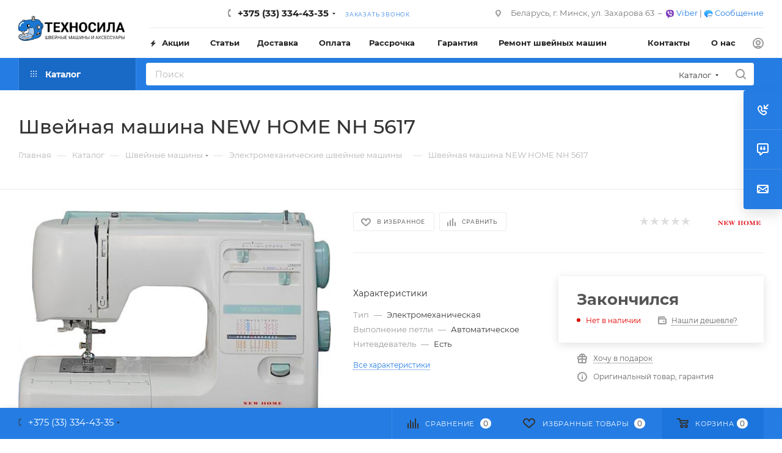

--- FILE ---
content_type: text/html; charset=UTF-8
request_url: https://texnosila.by/catalog/shveynye_mashiny/elektromekhanicheskie/new-home-nh-5617/
body_size: 121722
content:
<!DOCTYPE html>
<html xmlns="http://www.w3.org/1999/xhtml" xml:lang="ru" lang="ru"  >
<head><link rel="canonical" href="https://texnosila.by/catalog/shveynye_mashiny/elektromekhanicheskie/new-home-nh-5617/" />
	<title>Швейная машина NEW HOME NH 5617 купить в Минске - цена</title>
	<meta name="viewport" content="initial-scale=1.0, width=device-width, maximum-scale=1" />
	<meta name="HandheldFriendly" content="true" />
	<meta name="yes" content="yes" />
	<meta name="apple-mobile-web-app-status-bar-style" content="black" />
	<meta name="SKYPE_TOOLBAR" content="SKYPE_TOOLBAR_PARSER_COMPATIBLE" />
	<meta http-equiv="Content-Type" content="text/html; charset=UTF-8" />
<meta name="keywords" content="интернет-магазин, заказать, купить" />
<meta name="description" content="Швейная машина NEW HOME NH 5617 купить в Минске по доступной цене с доставкой по РБ. Гарантия, высокое качество. Характеристики, фото и цена на швейную машинку. ☎+375(44)455-33-33" />
<link href="/bitrix/css/aspro.max/notice.css?16729188173623"  rel="stylesheet" />
<link href="/bitrix/js/ui/design-tokens/dist/ui.design-tokens.css?169340822624720"  rel="stylesheet" />
<link href="/bitrix/js/ui/fonts/opensans/ui.font.opensans.css?16729188652555"  rel="stylesheet" />
<link href="/bitrix/js/main/popup/dist/main.popup.bundle.css?169340826929861"  rel="stylesheet" />
<link href="/bitrix/js/main/loader/dist/loader.bundle.css?16729188682425"  rel="stylesheet" />
<link href="/bitrix/js/main/core/css/core_viewer.css?169340813561203"  rel="stylesheet" />
<link href="/bitrix/js/ui/entity-selector/dist/entity-selector.bundle.css?169340823331757"  rel="stylesheet" />
<link href="/bitrix/js/ui/buttons/dist/ui.buttons.bundle.css?169340822529314"  rel="stylesheet" />
<link href="/bitrix/js/ui/cnt/ui.cnt.css?16934082254613"  rel="stylesheet" />
<link href="/bitrix/js/main/core/css/core_date.css?167291886710481"  rel="stylesheet" />
<link href="/bitrix/js/fileman/html_editor/html-editor.css?169340826265328"  rel="stylesheet" />
<link href="/local/templates/aspro_max/components/bitrix/catalog/main/style.css?169346494162978"  rel="stylesheet" />
<link href="/local/templates/aspro_max/components/bitrix/sale.gift.main.products/main/style.css?1693464940663"  rel="stylesheet" />
<link href="/local/templates/aspro_max/components/bitrix/news.list/front_tizers/style.css?16934649402408"  rel="stylesheet" />
<link href="/local/templates/aspro_max/components/bitrix/news.list/news-list/style.css?169346494010753"  rel="stylesheet" />
<link href="/local/templates/aspro_max/css/animation/animation_ext.css?16934649414934"  rel="stylesheet" />
<link href="/local/templates/aspro_max/vendor/css/carousel/swiper/swiper-bundle.min.css?169346494116494"  rel="stylesheet" />
<link href="/local/templates/aspro_max/css/slider.swiper.min.css?16934649412186"  rel="stylesheet" />
<link href="/local/templates/aspro_max/css/main_slider.min.css?169346494127739"  rel="stylesheet" />
<link href="/local/templates/aspro_max/vendor/css/carousel/owl/owl.carousel.min.css?16934649413351"  rel="stylesheet" />
<link href="/local/templates/aspro_max/vendor/css/carousel/owl/owl.theme.default.min.css?16934649411013"  rel="stylesheet" />
<link href="/local/templates/aspro_max/css/detail-gallery.css?16934649411118"  rel="stylesheet" />
<link href="/local/templates/aspro_max/css/bonus-system.min.css?16934649411535"  rel="stylesheet" />
<link href="/local/templates/aspro_max/css/jquery.fancybox.min.css?169346494113062"  rel="stylesheet" />
<link href="/local/templates/aspro_max/css/xzoom.min.css?16934649413049"  rel="stylesheet" />
<link href="/local/templates/aspro_max/components/bitrix/iblock.vote/element_rating/style.css?1693464940346"  rel="stylesheet" />
<link href="/bitrix/components/bitrix/main.post.form/templates/.default/style.css?169342368829663"  rel="stylesheet" />
<link href="/bitrix/panel/main/popup.css?169340813522696"  rel="stylesheet" />
<link href="/local/templates/aspro_max/css/fonts/montserrat/css/montserrat.min.css?16934649415716"  data-template-style="true"  rel="stylesheet" />
<link href="/local/templates/aspro_max/css/blocks/dark-light-theme.css?16934649412648"  data-template-style="true"  rel="stylesheet" />
<link href="/local/templates/aspro_max/css/colored.css?16934649414022"  data-template-style="true"  rel="stylesheet" />
<link href="/local/templates/aspro_max/vendor/css/bootstrap.css?1693464941114216"  data-template-style="true"  rel="stylesheet" />
<link href="/local/templates/aspro_max/css/styles.css?1693464941202535"  data-template-style="true"  rel="stylesheet" />
<link href="/local/templates/aspro_max/css/blocks/blocks.css?169346494123507"  data-template-style="true"  rel="stylesheet" />
<link href="/local/templates/aspro_max/css/blocks/common.blocks/counter-state/counter-state.css?1693464941490"  data-template-style="true"  rel="stylesheet" />
<link href="/local/templates/aspro_max/css/menu.css?169346494189131"  data-template-style="true"  rel="stylesheet" />
<link href="/local/templates/aspro_max/css/catalog.css?169346494116771"  data-template-style="true"  rel="stylesheet" />
<link href="/local/templates/aspro_max/vendor/css/ripple.css?1693464941854"  data-template-style="true"  rel="stylesheet" />
<link href="/local/templates/aspro_max/css/stores.css?169346494110361"  data-template-style="true"  rel="stylesheet" />
<link href="/local/templates/aspro_max/css/yandex_map.css?16934649417688"  data-template-style="true"  rel="stylesheet" />
<link href="/local/templates/aspro_max/css/header_fixed.css?169346494113592"  data-template-style="true"  rel="stylesheet" />
<link href="/local/templates/aspro_max/ajax/ajax.css?1693464941326"  data-template-style="true"  rel="stylesheet" />
<link href="/local/templates/aspro_max/css/searchtitle.css?169346494111981"  data-template-style="true"  rel="stylesheet" />
<link href="/local/templates/aspro_max/css/blocks/line-block.min.css?16934649414730"  data-template-style="true"  rel="stylesheet" />
<link href="/local/templates/aspro_max/components/bitrix/menu/top/style.css?1693464941204"  data-template-style="true"  rel="stylesheet" />
<link href="/local/templates/aspro_max/css/mega_menu.css?16934649411653"  data-template-style="true"  rel="stylesheet" />
<link href="/local/templates/aspro_max/components/bitrix/breadcrumb/main/style.css?16934649412354"  data-template-style="true"  rel="stylesheet" />
<link href="/local/templates/aspro_max/css/footer.css?169346494137004"  data-template-style="true"  rel="stylesheet" />
<link href="/bitrix/components/aspro/marketing.popup.max/templates/.default/style.css?16729188066229"  data-template-style="true"  rel="stylesheet" />
<link href="/local/templates/aspro_max/styles.css?169346494021781"  data-template-style="true"  rel="stylesheet" />
<link href="/local/templates/aspro_max/template_styles.css?1693464940487229"  data-template-style="true"  rel="stylesheet" />
<link href="/local/templates/aspro_max/css/header.css?169346494136296"  data-template-style="true"  rel="stylesheet" />
<link href="/local/templates/aspro_max/css/media.css?1693464941199478"  data-template-style="true"  rel="stylesheet" />
<link href="/local/templates/aspro_max/css/h1-medium.css?1693464941464"  data-template-style="true"  rel="stylesheet" />
<link href="/local/templates/aspro_max/themes/12/theme.css?169346494255038"  data-template-style="true"  rel="stylesheet" />
<link href="/local/templates/aspro_max/css/widths/width-1.css?16934649417409"  data-template-style="true"  rel="stylesheet" />
<link href="/local/templates/aspro_max/css/fonts/font-10.css?16934649411097"  data-template-style="true"  rel="stylesheet" />
<link href="/local/templates/aspro_max/css/custom.css?1700749462386"  data-template-style="true"  rel="stylesheet" />
<script>if(!window.BX)window.BX={};if(!window.BX.message)window.BX.message=function(mess){if(typeof mess==='object'){for(let i in mess) {BX.message[i]=mess[i];} return true;}};</script>
<script>(window.BX||top.BX).message({'JS_CORE_LOADING':'Загрузка...','JS_CORE_NO_DATA':'- Нет данных -','JS_CORE_WINDOW_CLOSE':'Закрыть','JS_CORE_WINDOW_EXPAND':'Развернуть','JS_CORE_WINDOW_NARROW':'Свернуть в окно','JS_CORE_WINDOW_SAVE':'Сохранить','JS_CORE_WINDOW_CANCEL':'Отменить','JS_CORE_WINDOW_CONTINUE':'Продолжить','JS_CORE_H':'ч','JS_CORE_M':'м','JS_CORE_S':'с','JSADM_AI_HIDE_EXTRA':'Скрыть лишние','JSADM_AI_ALL_NOTIF':'Показать все','JSADM_AUTH_REQ':'Требуется авторизация!','JS_CORE_WINDOW_AUTH':'Войти','JS_CORE_IMAGE_FULL':'Полный размер'});</script>
<script src="/bitrix/js/main/core/core.js?1693423688487238"></script>
<script>BX.setJSList(['/bitrix/js/main/core/core_ajax.js','/bitrix/js/main/core/core_promise.js','/bitrix/js/main/polyfill/promise/js/promise.js','/bitrix/js/main/loadext/loadext.js','/bitrix/js/main/loadext/extension.js','/bitrix/js/main/polyfill/promise/js/promise.js','/bitrix/js/main/polyfill/find/js/find.js','/bitrix/js/main/polyfill/includes/js/includes.js','/bitrix/js/main/polyfill/matches/js/matches.js','/bitrix/js/ui/polyfill/closest/js/closest.js','/bitrix/js/main/polyfill/fill/main.polyfill.fill.js','/bitrix/js/main/polyfill/find/js/find.js','/bitrix/js/main/polyfill/matches/js/matches.js','/bitrix/js/main/polyfill/core/dist/polyfill.bundle.js','/bitrix/js/main/core/core.js','/bitrix/js/main/polyfill/intersectionobserver/js/intersectionobserver.js','/bitrix/js/main/lazyload/dist/lazyload.bundle.js','/bitrix/js/main/polyfill/core/dist/polyfill.bundle.js','/bitrix/js/main/parambag/dist/parambag.bundle.js']);
</script>
<script>(window.BX||top.BX).message({'NOTICE_ADDED2CART':'В корзине','NOTICE_CLOSE':'Закрыть','NOTICE_MORE':'и ещё #COUNT# #PRODUCTS#','NOTICE_PRODUCT0':'товаров','NOTICE_PRODUCT1':'товар','NOTICE_PRODUCT2':'товара','NOTICE_ADDED2DELAY':'В отложенных','NOTICE_ADDED2COMPARE':'В сравнении','NOTICE_ERROR':'Ошибка','NOTICE_REQUEST_ERROR':'Ошибка запроса','NOTICE_AUTHORIZED':'Вы успешно авторизовались','NOTICE_ADDED2FAVORITE':'В избранном','NOTICE_ADDED2SUBSCRIBE':'Вы подписались','NOTICE_REMOVED_FROM_COMPARE':'Удалено из сравнения','NOTICE_REMOVED_FROM_FAVORITE':'Удалено из избранного','NOTICE_REMOVED_FROM_SUBSCRIBE':'Удалено из подписки'});</script>
<script>(window.BX||top.BX).message({'CT_BST_SEARCH_BUTTON2':'Найти','SEARCH_IN_SITE_FULL':'По всему сайту','SEARCH_IN_SITE':'Везде','SEARCH_IN_CATALOG_FULL':'По каталогу','SEARCH_IN_CATALOG':'Каталог'});</script>
<script>(window.BX||top.BX).message({'DISK_MYOFFICE':false});(window.BX||top.BX).message({'JS_CORE_VIEWER_DOWNLOAD':'Скачать','JS_CORE_VIEWER_EDIT':'Редактировать','JS_CORE_VIEWER_DESCR_AUTHOR':'Автор','JS_CORE_VIEWER_DESCR_LAST_MODIFY':'Последние изменения','JS_CORE_VIEWER_TOO_BIG_FOR_VIEW':'Файл слишком большой для просмотра','JS_CORE_VIEWER_OPEN_WITH_GVIEWER':'Открыть файл в Google Viewer','JS_CORE_VIEWER_IFRAME_DESCR_ERROR':'К сожалению, не удалось открыть документ.','JS_CORE_VIEWER_IFRAME_PROCESS_SAVE_DOC':'Сохранение документа','JS_CORE_VIEWER_IFRAME_UPLOAD_DOC_TO_GOOGLE':'Загрузка документа','JS_CORE_VIEWER_IFRAME_CONVERT_ACCEPT':'Конвертировать','JS_CORE_VIEWER_IFRAME_CONVERT_DECLINE':'Отменить','JS_CORE_VIEWER_IFRAME_CONVERT_TO_NEW_FORMAT':'Документ будет сконвертирован в docx, xls, pptx, так как имеет старый формат.','JS_CORE_VIEWER_IFRAME_DESCR_SAVE_DOC':'Сохранить документ?','JS_CORE_VIEWER_IFRAME_SAVE_DOC':'Сохранить','JS_CORE_VIEWER_IFRAME_DISCARD_DOC':'Отменить изменения','JS_CORE_VIEWER_IFRAME_CHOICE_SERVICE_EDIT':'Редактировать с помощью','JS_CORE_VIEWER_IFRAME_SET_DEFAULT_SERVICE_EDIT':'Использовать для всех файлов','JS_CORE_VIEWER_IFRAME_CHOICE_SERVICE_EDIT_ACCEPT':'Применить','JS_CORE_VIEWER_IFRAME_CHOICE_SERVICE_EDIT_DECLINE':'Отменить','JS_CORE_VIEWER_IFRAME_UPLOAD_NEW_VERSION_IN_COMMENT':'Загрузил новую версию файла','JS_CORE_VIEWER_SERVICE_GOOGLE_DRIVE':'Google Docs','JS_CORE_VIEWER_SERVICE_SKYDRIVE':'MS Office Online','JS_CORE_VIEWER_IFRAME_CANCEL':'Отмена','JS_CORE_VIEWER_IFRAME_DESCR_SAVE_DOC_F':'В одном из окон вы редактируете данный документ. Если вы завершили работу над документом, нажмите \"#SAVE_DOC#\", чтобы загрузить измененный файл на портал.','JS_CORE_VIEWER_SAVE':'Сохранить','JS_CORE_VIEWER_EDIT_IN_SERVICE':'Редактировать в #SERVICE#','JS_CORE_VIEWER_NOW_EDITING_IN_SERVICE':'Редактирование в #SERVICE#','JS_CORE_VIEWER_SAVE_TO_OWN_FILES':'Сохранить на Битрикс24.Диск','JS_CORE_VIEWER_DOWNLOAD_TO_PC':'Скачать на локальный компьютер','JS_CORE_VIEWER_GO_TO_FILE':'Перейти к файлу','JS_CORE_VIEWER_DESCR_SAVE_FILE_TO_OWN_FILES':'Файл #NAME# успешно сохранен<br>в папку \"Файлы\\Сохраненные\"','JS_CORE_VIEWER_DESCR_PROCESS_SAVE_FILE_TO_OWN_FILES':'Файл #NAME# сохраняется<br>на ваш \"Битрикс24.Диск\"','JS_CORE_VIEWER_HISTORY_ELEMENT':'История','JS_CORE_VIEWER_VIEW_ELEMENT':'Просмотреть','JS_CORE_VIEWER_THROUGH_VERSION':'Версия #NUMBER#','JS_CORE_VIEWER_THROUGH_LAST_VERSION':'Последняя версия','JS_CORE_VIEWER_DISABLE_EDIT_BY_PERM':'Автор не разрешил вам редактировать этот документ','JS_CORE_VIEWER_IFRAME_UPLOAD_NEW_VERSION_IN_COMMENT_F':'Загрузила новую версию файла','JS_CORE_VIEWER_IFRAME_UPLOAD_NEW_VERSION_IN_COMMENT_M':'Загрузил новую версию файла','JS_CORE_VIEWER_IFRAME_CONVERT_TO_NEW_FORMAT_EX':'Документ будет сконвертирован в формат #NEW_FORMAT#, так как текущий формат #OLD_FORMAT# является устаревшим.','JS_CORE_VIEWER_CONVERT_TITLE':'Конвертировать в #NEW_FORMAT#?','JS_CORE_VIEWER_CREATE_IN_SERVICE':'Создать с помощью #SERVICE#','JS_CORE_VIEWER_NOW_CREATING_IN_SERVICE':'Создание документа в #SERVICE#','JS_CORE_VIEWER_SAVE_AS':'Сохранить как','JS_CORE_VIEWER_CREATE_DESCR_SAVE_DOC_F':'В одном из окон вы создаете новый документ. Если вы завершили работу над документом, нажмите \"#SAVE_AS_DOC#\", чтобы перейти к добавлению документа на портал.','JS_CORE_VIEWER_NOW_DOWNLOAD_FROM_SERVICE':'Загрузка документа из #SERVICE#','JS_CORE_VIEWER_EDIT_IN_LOCAL_SERVICE':'Редактировать на моём компьютере','JS_CORE_VIEWER_EDIT_IN_LOCAL_SERVICE_SHORT':'Редактировать на #SERVICE#','JS_CORE_VIEWER_SERVICE_LOCAL':'моём компьютере','JS_CORE_VIEWER_DOWNLOAD_B24_DESKTOP':'Скачать','JS_CORE_VIEWER_SERVICE_LOCAL_INSTALL_DESKTOP':'Для эффективного редактирования документов на компьютере, установите десктоп приложение и подключите Битрикс24.Диск','JS_CORE_VIEWER_SERVICE_B24_DISK':'Битрикс24.Диск','JS_CORE_VIEWER_SHOW_FILE_DIALOG_OAUTH_NOTICE':'Для просмотра файла, пожалуйста, авторизуйтесь в своем аккаунте <a id=\"bx-js-disk-run-oauth-modal\" href=\"#\">#SERVICE#<\/a>.','JS_CORE_VIEWER_SERVICE_OFFICE365':'Office365','JS_CORE_VIEWER_DOCUMENT_IS_LOCKED_BY':'Документ заблокирован на редактирование','JS_CORE_VIEWER_SERVICE_MYOFFICE':'МойОфис','JS_CORE_VIEWER_OPEN_PDF_PREVIEW':'Просмотреть pdf-версию файла','JS_CORE_VIEWER_AJAX_ACCESS_DENIED':'Не хватает прав для просмотра файла. Попробуйте обновить страницу.','JS_CORE_VIEWER_AJAX_CONNECTION_FAILED':'При попытке открыть файл возникла ошибка. Пожалуйста, попробуйте позже.','JS_CORE_VIEWER_AJAX_OPEN_NEW_TAB':'Открыть в новом окне','JS_CORE_VIEWER_AJAX_PRINT':'Распечатать','JS_CORE_VIEWER_TRANSFORMATION_IN_PROCESS':'Документ сохранён. Мы готовим его к показу.','JS_CORE_VIEWER_IFRAME_ERROR_TITLE':'Не удалось открыть документ','JS_CORE_VIEWER_DOWNLOAD_B24_DESKTOP_FULL':'Скачать приложение','JS_CORE_VIEWER_DOWNLOAD_DOCUMENT':'Скачать документ','JS_CORE_VIEWER_IFRAME_ERROR_COULD_NOT_VIEW':'К сожалению, не удалось просмотреть документ.','JS_CORE_VIEWER_ACTIONPANEL_MORE':'Ещё'});</script>
<script>(window.BX||top.BX).message({'UI_TAG_SELECTOR_SEARCH_PLACEHOLDER':'поиск','UI_TAG_SELECTOR_ADD_BUTTON_CAPTION':'Добавить','UI_TAG_SELECTOR_ADD_BUTTON_CAPTION_MORE':'Добавить еще','UI_TAG_SELECTOR_ADD_BUTTON_CAPTION_SINGLE':'Изменить','UI_TAG_SELECTOR_CREATE_BUTTON_CAPTION':'Создать','UI_SELECTOR_SEARCH_LOADER_TEXT':'Идет поиск дополнительных результатов...','UI_SELECTOR_SEARCH_TAB_TITLE':'Поиск','UI_SELECTOR_SEARCH_STUB_TITLE':'Нет совпадений','UI_SELECTOR_SEARCH_STUB_SUBTITLE':'Попробуйте изменить условия поиска','UI_SELECTOR_RECENT_TAB_TITLE':'Последние','UI_SELECTOR_ITEM_LINK_TITLE':'подробнее','UI_SELECTOR_TAB_STUB_TITLE':'В категории &laquo;#TAB_TITLE#&raquo; ничего не найдено','UI_SELECTOR_CREATE_ITEM_LABEL':'Создать:'});</script>
<script type="extension/settings" data-extension="ui.entity-selector">{"extensions":["catalog.entity-selector","seo.entity-selector"]}</script>
<script type="extension/settings" data-extension="catalog.entity-selector">{"entities":[{"id":"product","options":{"dynamicLoad":true,"dynamicSearch":true,"searchFields":[{"name":"supertitle","type":"string","system":true},{"name":"SEARCH_PROPERTIES","type":"string"},{"name":"PREVIEW_TEXT","type":"string"},{"name":"DETAIL_TEXT","type":"string"},{"name":"PARENT_NAME","type":"string"},{"name":"PARENT_SEARCH_PROPERTIES","type":"string"},{"name":"PARENT_PREVIEW_TEXT","type":"string"},{"name":"PARENT_DETAIL_TEXT","type":"string"}],"itemOptions":{"default":{"avatar":"\/bitrix\/js\/catalog\/entity-selector\/src\/images\/product.svg","captionOptions":{"fitContent":true,"maxWidth":150}}}}},{"id":"product_variation","options":{"dynamicLoad":false,"dynamicSearch":true,"searchFields":[{"name":"supertitle","type":"string","system":true},{"name":"SEARCH_PROPERTIES","type":"string"},{"name":"PREVIEW_TEXT","type":"string"},{"name":"DETAIL_TEXT","type":"string"},{"name":"PARENT_NAME","type":"string"},{"name":"PARENT_SEARCH_PROPERTIES","type":"string"},{"name":"PARENT_PREVIEW_TEXT","type":"string"},{"name":"PARENT_DETAIL_TEXT","type":"string"}],"itemOptions":{"default":{"avatar":"\/bitrix\/js\/catalog\/entity-selector\/src\/images\/product.svg","captionOptions":{"fitContent":true,"maxWidth":150}}}}},{"id":"variation","options":{"dynamicLoad":true,"dynamicSearch":true,"searchFields":[{"name":"supertitle","type":"string","system":true},{"name":"SEARCH_PROPERTIES","type":"string"},{"name":"PREVIEW_TEXT","type":"string"},{"name":"DETAIL_TEXT","type":"string"},{"name":"PARENT_NAME","type":"string"},{"name":"PARENT_SEARCH_PROPERTIES","type":"string"},{"name":"PARENT_PREVIEW_TEXT","type":"string"},{"name":"PARENT_DETAIL_TEXT","type":"string"}],"itemOptions":{"default":{"avatar":"\/bitrix\/js\/catalog\/entity-selector\/src\/images\/product.svg","captionOptions":{"fitContent":true,"maxWidth":150}}}}},{"id":"store","options":{"itemOptions":{"default":{"avatar":"\/bitrix\/js\/catalog\/entity-selector\/src\/images\/store.svg"}}}},{"id":"dynamic","options":{"itemOptions":{"default":{"avatar":"\/bitrix\/js\/catalog\/entity-selector\/src\/images\/dynamic.svg"}}}},{"id":"agent-contractor-product-variation","options":{"dynamicLoad":true,"dynamicSearch":true,"searchFields":[{"name":"supertitle","type":"string","system":true},{"name":"SEARCH_PROPERTIES","type":"string"},{"name":"PREVIEW_TEXT","type":"string"},{"name":"DETAIL_TEXT","type":"string"},{"name":"PARENT_NAME","type":"string"},{"name":"PARENT_SEARCH_PROPERTIES","type":"string"},{"name":"PARENT_PREVIEW_TEXT","type":"string"},{"name":"PARENT_DETAIL_TEXT","type":"string"}],"itemOptions":{"default":{"avatar":"\/bitrix\/js\/catalog\/entity-selector\/src\/images\/product.svg","captionOptions":{"fitContent":true,"maxWidth":150}}}}},{"id":"agent-contractor-section","options":{"dynamicLoad":true,"dynamicSearch":true,"searchFields":[{"name":"supertitle","type":"string","system":true},{"name":"SEARCH_PROPERTIES","type":"string"},{"name":"PREVIEW_TEXT","type":"string"},{"name":"DETAIL_TEXT","type":"string"},{"name":"PARENT_NAME","type":"string"},{"name":"PARENT_SEARCH_PROPERTIES","type":"string"},{"name":"PARENT_PREVIEW_TEXT","type":"string"},{"name":"PARENT_DETAIL_TEXT","type":"string"}],"itemOptions":{"default":{"avatar":"\/bitrix\/js\/catalog\/entity-selector\/src\/images\/product.svg","captionOptions":{"fitContent":true,"maxWidth":150}}},"tagOptions":{"default":{"textColor":"#535c69","bgColor":"#d2f95f"}}}}]}</script>
<script>(window.BX||top.BX).message({'UI_BUTTONS_SAVE_BTN_TEXT':'Сохранить','UI_BUTTONS_CREATE_BTN_TEXT':'Создать','UI_BUTTONS_ADD_BTN_TEXT':'Добавить','UI_BUTTONS_SEND_BTN_TEXT':'Отправить','UI_BUTTONS_CANCEL_BTN_TEXT':'Отменить','UI_BUTTONS_CLOSE_BTN_TEXT':'Закрыть','UI_BUTTONS_APPLY_BTN_TEXT':'Применить'});</script>
<script>(window.BX||top.BX).message({'JS_CORE_LOADING':'Загрузка...','JS_CORE_NO_DATA':'- Нет данных -','JS_CORE_WINDOW_CLOSE':'Закрыть','JS_CORE_WINDOW_EXPAND':'Развернуть','JS_CORE_WINDOW_NARROW':'Свернуть в окно','JS_CORE_WINDOW_SAVE':'Сохранить','JS_CORE_WINDOW_CANCEL':'Отменить','JS_CORE_WINDOW_CONTINUE':'Продолжить','JS_CORE_H':'ч','JS_CORE_M':'м','JS_CORE_S':'с','JSADM_AI_HIDE_EXTRA':'Скрыть лишние','JSADM_AI_ALL_NOTIF':'Показать все','JSADM_AUTH_REQ':'Требуется авторизация!','JS_CORE_WINDOW_AUTH':'Войти','JS_CORE_IMAGE_FULL':'Полный размер'});</script>
<script>(window.BX||top.BX).message({'AMPM_MODE':false});(window.BX||top.BX).message({'MONTH_1':'Январь','MONTH_2':'Февраль','MONTH_3':'Март','MONTH_4':'Апрель','MONTH_5':'Май','MONTH_6':'Июнь','MONTH_7':'Июль','MONTH_8':'Август','MONTH_9':'Сентябрь','MONTH_10':'Октябрь','MONTH_11':'Ноябрь','MONTH_12':'Декабрь','MONTH_1_S':'января','MONTH_2_S':'февраля','MONTH_3_S':'марта','MONTH_4_S':'апреля','MONTH_5_S':'мая','MONTH_6_S':'июня','MONTH_7_S':'июля','MONTH_8_S':'августа','MONTH_9_S':'сентября','MONTH_10_S':'октября','MONTH_11_S':'ноября','MONTH_12_S':'декабря','MON_1':'янв','MON_2':'фев','MON_3':'мар','MON_4':'апр','MON_5':'мая','MON_6':'июн','MON_7':'июл','MON_8':'авг','MON_9':'сен','MON_10':'окт','MON_11':'ноя','MON_12':'дек','DAY_OF_WEEK_0':'Воскресенье','DAY_OF_WEEK_1':'Понедельник','DAY_OF_WEEK_2':'Вторник','DAY_OF_WEEK_3':'Среда','DAY_OF_WEEK_4':'Четверг','DAY_OF_WEEK_5':'Пятница','DAY_OF_WEEK_6':'Суббота','DOW_0':'Вс','DOW_1':'Пн','DOW_2':'Вт','DOW_3':'Ср','DOW_4':'Чт','DOW_5':'Пт','DOW_6':'Сб','FD_SECOND_AGO_0':'#VALUE# секунд назад','FD_SECOND_AGO_1':'#VALUE# секунду назад','FD_SECOND_AGO_10_20':'#VALUE# секунд назад','FD_SECOND_AGO_MOD_1':'#VALUE# секунду назад','FD_SECOND_AGO_MOD_2_4':'#VALUE# секунды назад','FD_SECOND_AGO_MOD_OTHER':'#VALUE# секунд назад','FD_SECOND_DIFF_0':'#VALUE# секунд','FD_SECOND_DIFF_1':'#VALUE# секунда','FD_SECOND_DIFF_10_20':'#VALUE# секунд','FD_SECOND_DIFF_MOD_1':'#VALUE# секунда','FD_SECOND_DIFF_MOD_2_4':'#VALUE# секунды','FD_SECOND_DIFF_MOD_OTHER':'#VALUE# секунд','FD_SECOND_SHORT':'#VALUE#с','FD_MINUTE_AGO_0':'#VALUE# минут назад','FD_MINUTE_AGO_1':'#VALUE# минуту назад','FD_MINUTE_AGO_10_20':'#VALUE# минут назад','FD_MINUTE_AGO_MOD_1':'#VALUE# минуту назад','FD_MINUTE_AGO_MOD_2_4':'#VALUE# минуты назад','FD_MINUTE_AGO_MOD_OTHER':'#VALUE# минут назад','FD_MINUTE_DIFF_0':'#VALUE# минут','FD_MINUTE_DIFF_1':'#VALUE# минута','FD_MINUTE_DIFF_10_20':'#VALUE# минут','FD_MINUTE_DIFF_MOD_1':'#VALUE# минута','FD_MINUTE_DIFF_MOD_2_4':'#VALUE# минуты','FD_MINUTE_DIFF_MOD_OTHER':'#VALUE# минут','FD_MINUTE_0':'#VALUE# минут','FD_MINUTE_1':'#VALUE# минуту','FD_MINUTE_10_20':'#VALUE# минут','FD_MINUTE_MOD_1':'#VALUE# минуту','FD_MINUTE_MOD_2_4':'#VALUE# минуты','FD_MINUTE_MOD_OTHER':'#VALUE# минут','FD_MINUTE_SHORT':'#VALUE#мин','FD_HOUR_AGO_0':'#VALUE# часов назад','FD_HOUR_AGO_1':'#VALUE# час назад','FD_HOUR_AGO_10_20':'#VALUE# часов назад','FD_HOUR_AGO_MOD_1':'#VALUE# час назад','FD_HOUR_AGO_MOD_2_4':'#VALUE# часа назад','FD_HOUR_AGO_MOD_OTHER':'#VALUE# часов назад','FD_HOUR_DIFF_0':'#VALUE# часов','FD_HOUR_DIFF_1':'#VALUE# час','FD_HOUR_DIFF_10_20':'#VALUE# часов','FD_HOUR_DIFF_MOD_1':'#VALUE# час','FD_HOUR_DIFF_MOD_2_4':'#VALUE# часа','FD_HOUR_DIFF_MOD_OTHER':'#VALUE# часов','FD_HOUR_SHORT':'#VALUE#ч','FD_YESTERDAY':'вчера','FD_TODAY':'сегодня','FD_TOMORROW':'завтра','FD_DAY_AGO_0':'#VALUE# дней назад','FD_DAY_AGO_1':'#VALUE# день назад','FD_DAY_AGO_10_20':'#VALUE# дней назад','FD_DAY_AGO_MOD_1':'#VALUE# день назад','FD_DAY_AGO_MOD_2_4':'#VALUE# дня назад','FD_DAY_AGO_MOD_OTHER':'#VALUE# дней назад','FD_DAY_DIFF_0':'#VALUE# дней','FD_DAY_DIFF_1':'#VALUE# день','FD_DAY_DIFF_10_20':'#VALUE# дней','FD_DAY_DIFF_MOD_1':'#VALUE# день','FD_DAY_DIFF_MOD_2_4':'#VALUE# дня','FD_DAY_DIFF_MOD_OTHER':'#VALUE# дней','FD_DAY_AT_TIME':'#DAY# в #TIME#','FD_DAY_SHORT':'#VALUE#д','FD_MONTH_AGO_0':'#VALUE# месяцев назад','FD_MONTH_AGO_1':'#VALUE# месяц назад','FD_MONTH_AGO_10_20':'#VALUE# месяцев назад','FD_MONTH_AGO_MOD_1':'#VALUE# месяц назад','FD_MONTH_AGO_MOD_2_4':'#VALUE# месяца назад','FD_MONTH_AGO_MOD_OTHER':'#VALUE# месяцев назад','FD_MONTH_DIFF_0':'#VALUE# месяцев','FD_MONTH_DIFF_1':'#VALUE# месяц','FD_MONTH_DIFF_10_20':'#VALUE# месяцев','FD_MONTH_DIFF_MOD_1':'#VALUE# месяц','FD_MONTH_DIFF_MOD_2_4':'#VALUE# месяца','FD_MONTH_DIFF_MOD_OTHER':'#VALUE# месяцев','FD_MONTH_SHORT':'#VALUE#мес','FD_YEARS_AGO_0':'#VALUE# лет назад','FD_YEARS_AGO_1':'#VALUE# год назад','FD_YEARS_AGO_10_20':'#VALUE# лет назад','FD_YEARS_AGO_MOD_1':'#VALUE# год назад','FD_YEARS_AGO_MOD_2_4':'#VALUE# года назад','FD_YEARS_AGO_MOD_OTHER':'#VALUE# лет назад','FD_YEARS_DIFF_0':'#VALUE# лет','FD_YEARS_DIFF_1':'#VALUE# год','FD_YEARS_DIFF_10_20':'#VALUE# лет','FD_YEARS_DIFF_MOD_1':'#VALUE# год','FD_YEARS_DIFF_MOD_2_4':'#VALUE# года','FD_YEARS_DIFF_MOD_OTHER':'#VALUE# лет','FD_YEARS_SHORT_0':'#VALUE#л','FD_YEARS_SHORT_1':'#VALUE#г','FD_YEARS_SHORT_10_20':'#VALUE#л','FD_YEARS_SHORT_MOD_1':'#VALUE#г','FD_YEARS_SHORT_MOD_2_4':'#VALUE#г','FD_YEARS_SHORT_MOD_OTHER':'#VALUE#л','CAL_BUTTON':'Выбрать','CAL_TIME_SET':'Установить время','CAL_TIME':'Время','FD_LAST_SEEN_TOMORROW':'завтра в #TIME#','FD_LAST_SEEN_NOW':'только что','FD_LAST_SEEN_TODAY':'сегодня в #TIME#','FD_LAST_SEEN_YESTERDAY':'вчера в #TIME#','FD_LAST_SEEN_MORE_YEAR':'более года назад'});</script>
<script type="extension/settings" data-extension="main.date">{"formats":{"FORMAT_DATE":"DD.MM.YYYY","FORMAT_DATETIME":"DD.MM.YYYY HH:MI:SS","SHORT_DATE_FORMAT":"d.m.Y","MEDIUM_DATE_FORMAT":"j M Y","LONG_DATE_FORMAT":"j F Y","DAY_MONTH_FORMAT":"j F","DAY_SHORT_MONTH_FORMAT":"j M","SHORT_DAY_OF_WEEK_MONTH_FORMAT":"D, j F","SHORT_DAY_OF_WEEK_SHORT_MONTH_FORMAT":"D, j M","DAY_OF_WEEK_MONTH_FORMAT":"l, j F","FULL_DATE_FORMAT":"l, j F Y","SHORT_TIME_FORMAT":"H:i","LONG_TIME_FORMAT":"H:i:s"}}</script>
<script>(window.BX||top.BX).message({'WEEK_START':'1'});</script>
<script>(window.BX||top.BX).message({'LANGUAGE_ID':'ru','FORMAT_DATE':'DD.MM.YYYY','FORMAT_DATETIME':'DD.MM.YYYY HH:MI:SS','COOKIE_PREFIX':'BITRIX_SM','SERVER_TZ_OFFSET':'10800','UTF_MODE':'Y','SITE_ID':'s1','SITE_DIR':'/','USER_ID':'','SERVER_TIME':'1769585966','USER_TZ_OFFSET':'0','USER_TZ_AUTO':'Y','bitrix_sessid':'124aa28d8bd38bd5042574027e046269'});</script>

<script src="/bitrix/js/ui/dexie/dist/dexie3.bundle.js?1672918866188902"></script>
<script src="/bitrix/js/main/core/core_ls.js?167291886710430"></script>
<script src="/bitrix/js/main/core/core_fx.js?167291886716888"></script>
<script src="/bitrix/js/main/core/core_frame_cache.js?169342368817037"></script>
<script src="/bitrix/js/main/ajax.js?167291886835509"></script>
<script src="/bitrix/js/aspro.max/notice.js?169342346528186"></script>
<script src="/bitrix/js/main/popup/dist/main.popup.bundle.js?1693408267117166"></script>
<script src="/bitrix/js/main/cphttprequest.js?16729188686104"></script>
<script src="/bitrix/js/main/loader/dist/loader.bundle.js?16729188687198"></script>
<script src="/bitrix/js/main/core/core_viewer.js?1672918867144607"></script>
<script src="/bitrix/js/ui/entity-selector/dist/entity-selector.bundle.js?1693423687294138"></script>
<script src="/bitrix/js/ui/buttons/dist/ui.buttons.bundle.js?169342368771232"></script>
<script src="/bitrix/js/ui/cnt/dist/cnt.bundle.js?16934236879210"></script>
<script src="/bitrix/js/main/pageobject/pageobject.js?1672918869864"></script>
<script src="/bitrix/js/main/core/core_window.js?167291886798768"></script>
<script src="/bitrix/js/main/date/main.date.js?169340826747122"></script>
<script src="/bitrix/js/main/core/core_date.js?167291886736080"></script>
<script src="/bitrix/js/main/core/core_timer.js?16729188676316"></script>
<script src="/bitrix/js/fileman/html_editor/range.js?1672918864149119"></script>
<script src="/bitrix/js/fileman/html_editor/html-actions.js?1693423670125065"></script>
<script src="/bitrix/js/fileman/html_editor/html-views.js?169342367061524"></script>
<script src="/bitrix/js/fileman/html_editor/html-parser.js?1693423670104575"></script>
<script src="/bitrix/js/fileman/html_editor/html-base-controls.js?1693423670100405"></script>
<script src="/bitrix/js/fileman/html_editor/html-controls.js?1693423670175084"></script>
<script src="/bitrix/js/fileman/html_editor/html-components.js?167291886412580"></script>
<script src="/bitrix/js/fileman/html_editor/html-snippets.js?167291886424360"></script>
<script src="/bitrix/js/fileman/html_editor/html-editor.js?1693423670132878"></script>
<script src="/bitrix/js/main/dd.js?169340826614809"></script>
<script src="/bitrix/js/currency/currency-core/dist/currency-core.bundle.js?16934081467014"></script>
<script src="/bitrix/js/currency/core_currency.js?16729188641141"></script>
<script data-skip-moving='true'>window['asproRecaptcha'] = {params: {'recaptchaColor':'light','recaptchaLogoShow':'y','recaptchaSize':'normal','recaptchaBadge':'bottomright','recaptchaLang':'ru'},key: '6Ldh49MUAAAAAEozrfLTUHUasUgk96FqA2ltICPd',ver: '2'};</script>
<script data-skip-moving='true'>!function(c,t,n,p){function s(e){var a=t.getElementById(e);if(a&&!(a.className.indexOf("g-recaptcha")<0)&&c.grecaptcha)if("3"==c[p].ver)a.innerHTML='<textarea class="g-recaptcha-response" style="display:none;resize:0;" name="g-recaptcha-response"></textarea>',grecaptcha.ready(function(){grecaptcha.execute(c[p].key,{action:"maxscore"}).then(function(e){a.innerHTML='<textarea class="g-recaptcha-response" style="display:none;resize:0;" name="g-recaptcha-response">'+e+"</textarea>"})});else{if(a.children.length)return;var r=grecaptcha.render(e,{sitekey:c[p].key+"",theme:c[p].params.recaptchaColor+"",size:c[p].params.recaptchaSize+"",callback:"onCaptchaVerify"+c[p].params.recaptchaSize,badge:c[p].params.recaptchaBadge});$(a).attr("data-widgetid",r)}}c.onLoadRenderRecaptcha=function(){var e=[];for(var a in c[n].args)if(c[n].args.hasOwnProperty(a)){var r=c[n].args[a][0];-1==e.indexOf(r)&&(e.push(r),s(r))}c[n]=function(e){s(e)}},c[n]=c[n]||function(){var e,a,r;c[n].args=c[n].args||[],c[n].args.push(arguments),a="recaptchaApiLoader",(e=t).getElementById(a)||((r=e.createElement("script")).id=a,r.src="//www.google.com/recaptcha/api.js?hl="+c[p].params.recaptchaLang+"&onload=onLoadRenderRecaptcha&render="+("3"==c[p].ver?c[p].key:"explicit"),e.head.appendChild(r))}}(window,document,"renderRecaptchaById","asproRecaptcha");</script>
<script data-skip-moving='true'>!function(){function d(a){for(var e=a;e;)if("form"===(e=e.parentNode).nodeName.toLowerCase())return e;return null}function i(a){var e=[],t=null,n=!1;void 0!==a&&(n=null!==a),t=n?a.getElementsByTagName("input"):document.getElementsByName("captcha_word");for(var r=0;r<t.length;r++)"captcha_word"===t[r].name&&e.push(t[r]);return e}function l(a){for(var e=[],t=a.getElementsByTagName("img"),n=0;n<t.length;n++)!/\/bitrix\/tools\/captcha.php\?(captcha_code|captcha_sid)=[^>]*?/i.test(t[n].src)&&"captcha"!==t[n].id||e.push(t[n]);return e}function h(a){var e="recaptcha-dynamic-"+(new Date).getTime();if(null!==document.getElementById(e)){for(var t=null;t=Math.floor(65535*Math.random()),null!==document.getElementById(e+t););e+=t}var n=document.createElement("div");n.id=e,n.className="g-recaptcha",n.attributes["data-sitekey"]=window.asproRecaptcha.key,a.parentNode&&(a.parentNode.className+=" recaptcha_text",a.parentNode.replaceChild(n,a)),"3"==window.asproRecaptcha.ver&&(a.closest(".captcha-row").style.display="none"),renderRecaptchaById(e)}function a(){for(var a,e,t,n,r=function(){var a=i(null);if(0===a.length)return[];for(var e=[],t=0;t<a.length;t++){var n=d(a[t]);null!==n&&e.push(n)}return e}(),c=0;c<r.length;c++){var o=r[c],p=i(o);if(0!==p.length){var s=l(o);if(0!==s.length){for(a=0;a<p.length;a++)h(p[a]);for(a=0;a<s.length;a++)t=s[a],n="[data-uri]",t.attributes.src=n,t.style.display="none","src"in t&&(t.parentNode&&-1===t.parentNode.className.indexOf("recaptcha_tmp_img")&&(t.parentNode.className+=" recaptcha_tmp_img"),t.src=n);e=o,"function"==typeof $&&$(e).find(".captcha-row label > span").length&&$(e).find(".captcha-row label > span").html(BX.message("RECAPTCHA_TEXT")+' <span class="star">*</span>')}}}}document.addEventListener?document.addEventListener("DOMNodeInserted",function(){try{return(function(){if("undefined"!=typeof renderRecaptchaById)for(var a=document.getElementsByClassName("g-recaptcha"),e=0;e<a.length;e++){var t=a[e];if(0===t.innerHTML.length){var n=t.id;if("string"==typeof n&&0!==n.length){if("3"==window.asproRecaptcha.ver)t.closest(".captcha-row").style.display="none";else if("function"==typeof $){var r=$(t).closest(".captcha-row");r.length&&(r.addClass(window.asproRecaptcha.params.recaptchaSize+" logo_captcha_"+window.asproRecaptcha.params.recaptchaLogoShow+" "+window.asproRecaptcha.params.recaptchaBadge),r.find(".captcha_image").addClass("recaptcha_tmp_img"),r.find(".captcha_input").addClass("recaptcha_text"),"invisible"!==window.asproRecaptcha.params.recaptchaSize&&(r.find("input.recaptcha").length||$('<input type="text" class="recaptcha" value="" />').appendTo(r)))}renderRecaptchaById(n)}}}}(),window.renderRecaptchaById&&window.asproRecaptcha&&window.asproRecaptcha.key)?(a(),!0):(console.error("Bad captcha keys or module error"),!0)}catch(a){return console.error(a),!0}},!1):console.warn("Your browser does not support dynamic ReCaptcha replacement")}();</script>
<script>
					(function () {
						"use strict";
						var counter = function ()
						{
							var cookie = (function (name) {
								var parts = ("; " + document.cookie).split("; " + name + "=");
								if (parts.length == 2) {
									try {return JSON.parse(decodeURIComponent(parts.pop().split(";").shift()));}
									catch (e) {}
								}
							})("BITRIX_CONVERSION_CONTEXT_s1");
							if (cookie && cookie.EXPIRE >= BX.message("SERVER_TIME"))
								return;
							var request = new XMLHttpRequest();
							request.open("POST", "/bitrix/tools/conversion/ajax_counter.php", true);
							request.setRequestHeader("Content-type", "application/x-www-form-urlencoded");
							request.send(
								"SITE_ID="+encodeURIComponent("s1")+
								"&sessid="+encodeURIComponent(BX.bitrix_sessid())+
								"&HTTP_REFERER="+encodeURIComponent(document.referrer)
							);
						};
						if (window.frameRequestStart === true)
							BX.addCustomEvent("onFrameDataReceived", counter);
						else
							BX.ready(counter);
					})();
				</script>
<script>BX.message({'PORTAL_WIZARD_NAME':'Аспро: Максимум - интернет-магазин','PORTAL_WIZARD_DESC':'Аспро: Максимум - интернет магазин с поддержкой современных технологий: BigData, композитный сайт, фасетный поиск, адаптивная верстка','ASPRO_MAX_MOD_INST_OK':'Поздравляем, модуль «Аспро: Максимум - интернет-магазин» успешно установлен!<br />\nДля установки готового сайта, пожалуйста перейдите <a href=\'/bitrix/admin/wizard_list.php?lang=ru\'>в список мастеров<\/a> <br />и выберите пункт «Установить» в меню мастера aspro:max','ASPRO_MAX_MOD_UNINST_OK':'Удаление модуля успешно завершено','ASPRO_MAX_SCOM_INSTALL_NAME':'Аспро: Максимум - интернет-магазин','ASPRO_MAX_SCOM_INSTALL_DESCRIPTION':'Мастер создания интернет-магазина «Аспро: Максимум - интернет-магазин»','ASPRO_MAX_SCOM_INSTALL_TITLE':'Установка модуля \"Аспро: Максимум\"','ASPRO_MAX_SCOM_UNINSTALL_TITLE':'Удаление модуля \"Аспро: Максимум\"','ASPRO_MAX_SPER_PARTNER':'Аспро','ASPRO_MAX_PARTNER_URI':'http://www.aspro.ru','OPEN_WIZARDS_LIST':'Открыть список мастеров','ASPRO_MAX_INSTALL_SITE':'Установить готовый сайт','PHONE':'Телефон','FAST_VIEW':'Быстрый просмотр','TABLES_SIZE_TITLE':'Подбор размера','SOCIAL':'Социальные сети','DESCRIPTION':'Описание магазина','ITEMS':'Товары','LOGO':'Логотип','REGISTER_INCLUDE_AREA':'Текст о регистрации','AUTH_INCLUDE_AREA':'Текст об авторизации','FRONT_IMG':'Изображение компании','EMPTY_CART':'пуста','CATALOG_VIEW_MORE':'... Показать все','CATALOG_VIEW_LESS':'... Свернуть','JS_REQUIRED':'Заполните это поле','JS_FORMAT':'Неверный формат','JS_FILE_EXT':'Недопустимое расширение файла','JS_PASSWORD_COPY':'Пароли не совпадают','JS_PASSWORD_LENGTH':'Минимум 6 символов','JS_ERROR':'Неверно заполнено поле','JS_FILE_SIZE':'Максимальный размер 5мб','JS_FILE_BUTTON_NAME':'Выберите файл','JS_FILE_DEFAULT':'Прикрепите файл','JS_DATE':'Некорректная дата','JS_DATETIME':'Некорректная дата/время','JS_REQUIRED_LICENSES':'Согласитесь с условиями','JS_REQUIRED_OFFER':'Согласитесь с условиями','LICENSE_PROP':'Согласие на обработку персональных данных','LOGIN_LEN':'Введите минимум {0} символа','FANCY_CLOSE':'Закрыть','FANCY_NEXT':'Следующий','FANCY_PREV':'Предыдущий','TOP_AUTH_REGISTER':'Регистрация','CALLBACK':'Заказать звонок','ASK':'Задать вопрос','REVIEW':'Оставить отзыв','S_CALLBACK':'Заказать звонок','UNTIL_AKC':'До конца акции','TITLE_QUANTITY_BLOCK':'Остаток','TITLE_QUANTITY':'шт','TOTAL_SUMM_ITEM':'Общая стоимость ','SUBSCRIBE_SUCCESS':'Вы успешно подписались','RECAPTCHA_TEXT':'Подтвердите, что вы не робот','JS_RECAPTCHA_ERROR':'Пройдите проверку','COUNTDOWN_SEC':'сек','COUNTDOWN_MIN':'мин','COUNTDOWN_HOUR':'час','COUNTDOWN_DAY0':'дн','COUNTDOWN_DAY1':'дн','COUNTDOWN_DAY2':'дн','COUNTDOWN_WEAK0':'Недель','COUNTDOWN_WEAK1':'Неделя','COUNTDOWN_WEAK2':'Недели','COUNTDOWN_MONTH0':'Месяцев','COUNTDOWN_MONTH1':'Месяц','COUNTDOWN_MONTH2':'Месяца','COUNTDOWN_YEAR0':'Лет','COUNTDOWN_YEAR1':'Год','COUNTDOWN_YEAR2':'Года','COUNTDOWN_COMPACT_SEC':'с','COUNTDOWN_COMPACT_MIN':'м','COUNTDOWN_COMPACT_HOUR':'ч','COUNTDOWN_COMPACT_DAY':'д','COUNTDOWN_COMPACT_WEAK':'н','COUNTDOWN_COMPACT_MONTH':'м','COUNTDOWN_COMPACT_YEAR0':'л','COUNTDOWN_COMPACT_YEAR1':'г','CATALOG_PARTIAL_BASKET_PROPERTIES_ERROR':'Заполнены не все свойства у добавляемого товара','CATALOG_EMPTY_BASKET_PROPERTIES_ERROR':'Выберите свойства товара, добавляемые в корзину в параметрах компонента','CATALOG_ELEMENT_NOT_FOUND':'Элемент не найден','ERROR_ADD2BASKET':'Ошибка добавления товара в корзину','CATALOG_SUCCESSFUL_ADD_TO_BASKET':'Успешное добавление товара в корзину','ERROR_BASKET_TITLE':'Ошибка корзины','ERROR_BASKET_PROP_TITLE':'Выберите свойства, добавляемые в корзину','ERROR_BASKET_BUTTON':'Выбрать','BASKET_TOP':'Корзина в шапке','ERROR_ADD_DELAY_ITEM':'Ошибка отложенной корзины','VIEWED_TITLE':'Ранее вы смотрели','VIEWED_BEFORE':'Ранее вы смотрели','BEST_TITLE':'Лучшие предложения','CT_BST_SEARCH_BUTTON':'Поиск','CT_BST_SEARCH2_BUTTON':'Найти','BASKET_PRINT_BUTTON':'Распечатать','BASKET_CLEAR_ALL_BUTTON':'Очистить','BASKET_QUICK_ORDER_BUTTON':'Быстрый заказ','BASKET_CONTINUE_BUTTON':'Продолжить покупки','BASKET_ORDER_BUTTON':'Оформить заказ','SHARE_BUTTON':'Поделиться','BASKET_CHANGE_TITLE':'Ваш заказ','BASKET_CHANGE_LINK':'Изменить','MORE_INFO_SKU':'Купить','FROM':'от','BEFORE':'до','TITLE_BLOCK_VIEWED_NAME':'Ранее вы смотрели','T_BASKET':'Корзина','FILTER_EXPAND_VALUES':'Показать все','FILTER_HIDE_VALUES':'Свернуть','FULL_ORDER':'Полный заказ','CUSTOM_COLOR_CHOOSE':'Выбрать','CUSTOM_COLOR_CANCEL':'Отмена','S_MOBILE_MENU':'Меню','MAX_T_MENU_BACK':'Назад','MAX_T_MENU_CALLBACK':'Обратная связь','MAX_T_MENU_CONTACTS_TITLE':'Будьте на связи','SEARCH_TITLE':'Поиск','SOCIAL_TITLE':'Оставайтесь на связи','HEADER_SCHEDULE':'Время работы','SEO_TEXT':'SEO описание','COMPANY_IMG':'Картинка компании','COMPANY_TEXT':'Описание компании','CONFIG_SAVE_SUCCESS':'Настройки сохранены','CONFIG_SAVE_FAIL':'Ошибка сохранения настроек','ITEM_ECONOMY':'Экономия','ITEM_ARTICLE':'Артикул: ','JS_FORMAT_ORDER':'имеет неверный формат','JS_BASKET_COUNT_TITLE':'В корзине товаров на SUMM','POPUP_VIDEO':'Видео','POPUP_GIFT_TEXT':'Нашли что-то особенное? Намекните другу о подарке!','ORDER_FIO_LABEL':'Ф.И.О.','ORDER_PHONE_LABEL':'Телефон','ORDER_REGISTER_BUTTON':'Регистрация','PRICES_TYPE':'Варианты цен','FILTER_HELPER_VALUES':' знач.','SHOW_MORE_SCU_MAIN':'Еще #COUNT#','SHOW_MORE_SCU_1':'предложение','SHOW_MORE_SCU_2':'предложения','SHOW_MORE_SCU_3':'предложений','PARENT_ITEM_NOT_FOUND':'Не найден основной товар для услуги в корзине. Обновите страницу и попробуйте снова.','INVALID_NUMBER':'Неверный номер','INVALID_COUNTRY_CODE':'Неверный код страны','TOO_SHORT':'Номер слишком короткий','TOO_LONG':'Номер слишком длинный','FORM_REQUIRED_FIELDS':'обязательные поля'})</script>
<link href="/local/templates/aspro_max/css/critical.css?169346494133" data-skip-moving="true" rel="stylesheet">
<meta name="theme-color" content="#257de3">
<style>:root{--theme-base-color: #257de3;--theme-base-opacity-color: #257de31a;--theme-base-color-hue:212;--theme-base-color-saturation:77%;--theme-base-color-lightness:52%;}</style>
<style>html {--theme-page-width: 1700px;--theme-page-width-padding: 32px}</style>
<script src="/local/templates/aspro_max/js/observer.js" async defer></script>
<script data-skip-moving="true">window.lazySizesConfig = window.lazySizesConfig || {};lazySizesConfig.loadMode = 1;lazySizesConfig.expand = 200;lazySizesConfig.expFactor = 1;lazySizesConfig.hFac = 0.1;window.lazySizesConfig.lazyClass = "lazy";</script>
<script src="/local/templates/aspro_max/js/lazysizes.min.js" data-skip-moving="true" defer></script>
<script src="/local/templates/aspro_max/js/ls.unveilhooks.min.js" data-skip-moving="true" defer></script>
<link href="/local/templates/aspro_max/css/print.css?169346494123591" data-template-style="true" rel="stylesheet" media="print">
					<script data-skip-moving="true" src="/bitrix/js/main/jquery/jquery-3.6.0.min.js"></script>
					<script data-skip-moving="true" src="/local/templates/aspro_max/js/speed.min.js?=1693464940"></script>
<link rel="shortcut icon" href="/favicon.ico" type="image/x-icon" />
<link rel="apple-touch-icon" sizes="180x180" href="/upload/CMax/2a5/8rrqzcuyot15fnuju4utc0xd0rxmg8q6.png" />
<script>var ajaxMessages = {wait:"Загрузка..."}</script>
<meta property="og:description" content="Швейная машина NEW HOME NH 5617 купить в Минске по доступной цене с доставкой по РБ. Гарантия, высокое качество. Характеристики, фото и цена на швейную машинку. ☎+375(44)455-33-33" />
<meta property="og:image" content="https://texnosila.by/upload/iblock/fff/3r2pbj085i2hq26ci5ckfvmfylujeg85.jpg" />
<link rel="image_src" href="https://texnosila.by/upload/iblock/fff/3r2pbj085i2hq26ci5ckfvmfylujeg85.jpg"  />
<meta property="og:title" content="Швейная машина NEW HOME NH 5617 купить в Минске - цена" />
<meta property="og:type" content="website" />
<meta property="og:url" content="https://texnosila.by/catalog/shveynye_mashiny/elektromekhanicheskie/new-home-nh-5617/" />
<script src="/local/templates/aspro_max/js/fetch/bottom_panel.js" data-skip-moving="true" defer=""></script>

<script src="/local/templates/aspro_max/vendor/js/bootstrap.js?169346494127908"></script>
<script src="/local/templates/aspro_max/js/jquery.actual.min.js?16934649401251"></script>
<script src="/local/templates/aspro_max/vendor/js/ripple.js?16934649414702"></script>
<script src="/local/templates/aspro_max/js/browser.js?16934649401032"></script>
<script src="/local/templates/aspro_max/js/jquery.uniform.min.js?16934649408308"></script>
<script src="/local/templates/aspro_max/vendor/js/sticky-sidebar.js?169346494125989"></script>
<script src="/local/templates/aspro_max/js/jquery.validate.min.js?169346494022257"></script>
<script src="/local/templates/aspro_max/js/jquery.alphanumeric.js?16934649401972"></script>
<script src="/local/templates/aspro_max/js/jquery.cookie.js?16934649403066"></script>
<script src="/local/templates/aspro_max/js/mobile.js?169346494027666"></script>
<script src="/local/templates/aspro_max/js/main.js?1693464940323974"></script>
<script src="/local/templates/aspro_max/js/blocks/blocks.js?169346494012211"></script>
<script src="/local/templates/aspro_max/js/autoload/item-action.js?169346494016172"></script>
<script src="/bitrix/components/bitrix/search.title/script.js?16729188109847"></script>
<script src="/local/templates/aspro_max/components/bitrix/search.title/mega_menu/script.js?169346494010832"></script>
<script src="/local/templates/aspro_max/js/searchtitle.js?16934649401367"></script>
<script src="/local/templates/aspro_max/components/bitrix/news.list/banners/script.js?169346494086"></script>
<script src="/local/templates/aspro_max/components/bitrix/menu/top/script.js?169346494136"></script>
<script src="/local/templates/aspro_max/js/mega_menu.js?16934649401023"></script>
<script src="/local/templates/aspro_max/components/bitrix/search.title/corp/script.js?169346494011130"></script>
<script src="/bitrix/components/aspro/marketing.popup.max/templates/.default/script.js?16729188061756"></script>
<script src="/local/templates/aspro_max/components/bitrix/search.title/fixed/script.js?169346494010790"></script>
<script src="/local/templates/aspro_max/js/custom.js?16934649401769"></script>
<script src="/local/templates/aspro_max/components/bitrix/catalog/main/script.js?169346494119909"></script>
<script src="/local/templates/aspro_max/components/bitrix/catalog.element/main3_fx/script.js?167291886311527"></script>
<script src="/local/templates/aspro_max/components/bitrix/sale.gift.product/main/script.js?169346494149315"></script>
<script src="/local/templates/aspro_max/components/bitrix/sale.gift.main.products/main/script.js?16934649404955"></script>
<script src="/local/templates/aspro_max/components/bitrix/news.list/news-list/script.js?16934649401202"></script>
<script src="/local/templates/aspro_max/js/bigdata.js?16934649403663"></script>
<script src="/local/templates/aspro_max/js/slider.swiper.min.js?16934649401407"></script>
<script src="/local/templates/aspro_max/vendor/js/carousel/swiper/swiper-bundle.min.js?169346494196303"></script>
<script src="/local/templates/aspro_max/js/jquery.history.js?169346494021571"></script>
<script src="/local/templates/aspro_max/vendor/js/carousel/owl/owl.carousel.min.js?169346494144743"></script>
<script src="/local/templates/aspro_max/js/catalog_element.min.js?169346494013416"></script>
<script src="/local/templates/aspro_max/js/jquery.fancybox.min.js?169346494067390"></script>
<script src="/local/templates/aspro_max/js/xzoom.min.js?169346494017950"></script>
<script src="/local/templates/aspro_max/components/bitrix/forum.topic.reviews/main/script.js?169346494127088"></script>
<script src="/bitrix/components/bitrix/main.post.form/templates/.default/script.js?1693423688128260"></script>
<script>var _ba = _ba || []; _ba.push(["aid", "ed1e6bd881c7330f209cc63c7b4d2e9e"]); _ba.push(["host", "texnosila.by"]); _ba.push(["ad[ct][item]", "[base64]"]);_ba.push(["ad[ct][user_id]", function(){return BX.message("USER_ID") ? BX.message("USER_ID") : 0;}]);_ba.push(["ad[ct][recommendation]", function() {var rcmId = "";var cookieValue = BX.getCookie("BITRIX_SM_RCM_PRODUCT_LOG");var productId = 4399;var cItems = [];var cItem;if (cookieValue){cItems = cookieValue.split(".");}var i = cItems.length;while (i--){cItem = cItems[i].split("-");if (cItem[0] == productId){rcmId = cItem[1];break;}}return rcmId;}]);_ba.push(["ad[ct][v]", "2"]);(function() {var ba = document.createElement("script"); ba.type = "text/javascript"; ba.async = true;ba.src = (document.location.protocol == "https:" ? "https://" : "http://") + "bitrix.info/ba.js";var s = document.getElementsByTagName("script")[0];s.parentNode.insertBefore(ba, s);})();</script>

			</head>
<body class=" site_s1  fill_bg_n catalog-delayed-btn-Y theme-light" id="main" data-site="/">
		
	<div id="panel"></div>
	<!--'start_frame_cache_4i19eW'-->
<!--'end_frame_cache_4i19eW'-->				<!--'start_frame_cache_basketitems-component-block'-->												<div id="ajax_basket"></div>
					<!--'end_frame_cache_basketitems-component-block'-->								<div class="cd-modal-bg"></div>
		<script data-skip-moving="true">var solutionName = 'arMaxOptions';</script>
		<script src="/local/templates/aspro_max/js/setTheme.php?site_id=s1&site_dir=/" data-skip-moving="true"></script>
		<script>window.onload=function(){window.basketJSParams = window.basketJSParams || [];}
		BX.message({'MIN_ORDER_PRICE_TEXT':'<b>Минимальная сумма заказа #PRICE#<\/b><br/>Пожалуйста, добавьте еще товаров в корзину','LICENSES_TEXT':'Я согласен на <a href=\"/include/licenses_detail.php\" target=\"_blank\">обработку персональных данных<\/a>','OFFER_TEXT':'Согласен с <a href=\"/include/offer_detail.php\" target=\"_blank\">публичной офертой<\/a>'});
		arAsproOptions.PAGES.FRONT_PAGE = window[solutionName].PAGES.FRONT_PAGE = "";arAsproOptions.PAGES.BASKET_PAGE = window[solutionName].PAGES.BASKET_PAGE = "";arAsproOptions.PAGES.ORDER_PAGE = window[solutionName].PAGES.ORDER_PAGE = "";arAsproOptions.PAGES.PERSONAL_PAGE = window[solutionName].PAGES.PERSONAL_PAGE = "";arAsproOptions.PAGES.CATALOG_PAGE = window[solutionName].PAGES.CATALOG_PAGE = "1";</script>
		<div class="wrapper1  header_bgcolored long_header2 colored_header catalog_page basket_bottom basket_fill_COLOR side_LEFT block_side_NORMAL catalog_icons_Y banner_auto with_fast_view mheader-v1 header-v6 header-font-lower_Y regions_N title_position_LEFT footer-v6 front-vindex1 mfixed_Y mfixed_view_scroll_top title-v3 lazy_Y with_phones compact-catalog dark-hover-overlay normal-catalog-img landing-normal big-banners-mobile-slider bottom-icons-panel-Y compact-breadcrumbs-Y catalog-delayed-btn-Y  ">

<div class="mega_fixed_menu scrollblock">
	<div class="maxwidth-theme">
		<svg class="svg svg-close" width="14" height="14" viewBox="0 0 14 14">
		  <path data-name="Rounded Rectangle 568 copy 16" d="M1009.4,953l5.32,5.315a0.987,0.987,0,0,1,0,1.4,1,1,0,0,1-1.41,0L1008,954.4l-5.32,5.315a0.991,0.991,0,0,1-1.4-1.4L1006.6,953l-5.32-5.315a0.991,0.991,0,0,1,1.4-1.4l5.32,5.315,5.31-5.315a1,1,0,0,1,1.41,0,0.987,0.987,0,0,1,0,1.4Z" transform="translate(-1001 -946)"></path>
		</svg>
		<i class="svg svg-close mask arrow"></i>
		<div class="row">
			<div class="col-md-9">
				<div class="left_menu_block">
					<div class="logo_block flexbox flexbox--row align-items-normal">
						<div class="logo">
							<a href="/"><img src="/upload/CMax/87e/yc911658xe3mpvtlyuc894869wmicvjs.png" alt="Швейный интернет магазин и товары для рукоделия – Texnosila.by" title="Швейный интернет магазин и товары для рукоделия – Texnosila.by" data-src="" /></a>						</div>
						<div class="top-description addr">
							Интернет-магазин швейных машин и аксессуаров						</div>
					</div>
					<div class="search_block">
						<div class="search_wrap">
							<div class="search-block">
									<div class="search-wrapper">
		<div id="title-search_mega_menu">
			<form action="/catalog/" class="search search--hastype">
				<div class="search-input-div">
					<input class="search-input" id="title-search-input_mega_menu" type="text" name="q" value="" placeholder="Поиск" size="20" maxlength="50" autocomplete="off" />
				</div>
				<div class="search-button-div">
					<button class="btn btn-search" type="submit" name="s" value="Найти"><i class="svg search2  inline " aria-hidden="true"><svg width="17" height="17" ><use xlink:href="/local/templates/aspro_max/images/svg/header_icons_srite.svg#search"></use></svg></i></button>
											<div class="dropdown-select searchtype">
							<input type="hidden" name="type" value="catalog" />
							<div class="dropdown-select__title darken font_xs">
								<span>Каталог</span>
								<i class="svg  svg-inline-search-down" aria-hidden="true" ><svg xmlns="http://www.w3.org/2000/svg" width="5" height="3" viewBox="0 0 5 3"><path class="cls-1" d="M250,80h5l-2.5,3Z" transform="translate(-250 -80)"/></svg></i>							</div>
							<div class="dropdown-select__list dropdown-menu-wrapper" role="menu">
								<!--noindex-->
								<div class="dropdown-menu-inner rounded3">
									<div class="dropdown-select__list-item font_xs">
										<span class="dropdown-select__list-link darken" data-type="all">
											<span>По всему сайту</span>
										</span>
									</div>
									<div class="dropdown-select__list-item font_xs">
										<span class="dropdown-select__list-link dropdown-select__list-link--current" data-type="catalog">
											<span>По каталогу</span>
										</span>
									</div>
								</div>
								<!--/noindex-->
							</div>
						</div>
					<span class="close-block inline-search-hide"><span class="svg svg-close close-icons"></span></span>
				</div>
			</form>
		</div>
	</div>
<script>
	var jsControl = new JCTitleSearch3({
		//'WAIT_IMAGE': '/bitrix/themes/.default/images/wait.gif',
		'AJAX_PAGE' : '/catalog/shveynye_mashiny/elektromekhanicheskie/new-home-nh-5617/',
		'CONTAINER_ID': 'title-search_mega_menu',
		'INPUT_ID': 'title-search-input_mega_menu',
		'INPUT_ID_TMP': 'title-search-input_mega_menu',
		'MIN_QUERY_LEN': 2
	});
</script>							</div>
						</div>
					</div>
										<!-- noindex -->

	<div class="burger_menu_wrapper">
		
			<div class="top_link_wrapper">
				<div class="menu-item dropdown catalog wide_menu   active">
					<div class="wrap">
						<a class="dropdown-toggle" href="/catalog/">
							<div class="link-title color-theme-hover">
																	<i class="svg inline  svg-inline-icon_catalog" aria-hidden="true" ><svg xmlns="http://www.w3.org/2000/svg" width="10" height="10" viewBox="0 0 10 10"><path  data-name="Rounded Rectangle 969 copy 7" class="cls-1" d="M644,76a1,1,0,1,1-1,1A1,1,0,0,1,644,76Zm4,0a1,1,0,1,1-1,1A1,1,0,0,1,648,76Zm4,0a1,1,0,1,1-1,1A1,1,0,0,1,652,76Zm-8,4a1,1,0,1,1-1,1A1,1,0,0,1,644,80Zm4,0a1,1,0,1,1-1,1A1,1,0,0,1,648,80Zm4,0a1,1,0,1,1-1,1A1,1,0,0,1,652,80Zm-8,4a1,1,0,1,1-1,1A1,1,0,0,1,644,84Zm4,0a1,1,0,1,1-1,1A1,1,0,0,1,648,84Zm4,0a1,1,0,1,1-1,1A1,1,0,0,1,652,84Z" transform="translate(-643 -76)"/></svg></i>																Каталог							</div>
						</a>
													<span class="tail"></span>
							<div class="burger-dropdown-menu row">
								<div class="menu-wrapper" >
									
																														<div class="col-md-4 dropdown-submenu active has_img">
																						<a href="/catalog/shveynye_mashiny/" class="color-theme-hover" title="Швейные машины">
												<span class="name option-font-bold">Швейные машины</span>
											</a>
																								<div class="burger-dropdown-menu toggle_menu">
																																									<div class="menu-item   active">
															<a href="/catalog/shveynye_mashiny/elektromekhanicheskie/" title="Электромеханические">
																<span class="name color-theme-hover">Электромеханические</span>
															</a>
																													</div>
																																									<div class="menu-item   ">
															<a href="/catalog/shveynye_mashiny/kompyuternye/" title="Компьютерные">
																<span class="name color-theme-hover">Компьютерные</span>
															</a>
																													</div>
																																									<div class="menu-item   ">
															<a href="/catalog/shveynye_mashiny/igloprobivnye/" title="Иглопробивные">
																<span class="name color-theme-hover">Иглопробивные</span>
															</a>
																													</div>
																									</div>
																					</div>
									
																														<div class="col-md-4 dropdown-submenu  has_img">
																						<a href="/catalog/vyshivalnye_mashiny/" class="color-theme-hover" title="Вышивальные машины">
												<span class="name option-font-bold">Вышивальные машины</span>
											</a>
																								<div class="burger-dropdown-menu toggle_menu">
																																									<div class="menu-item   ">
															<a href="/catalog/vyshivalnye_mashiny/vyshivalnye_mashini/" title="Вышивальные машины">
																<span class="name color-theme-hover">Вышивальные машины</span>
															</a>
																													</div>
																																									<div class="menu-item   ">
															<a href="/catalog/vyshivalnye_mashiny/shveyno_vyshivalnye_mashiny/" title="Швейно-вышивальные машины">
																<span class="name color-theme-hover">Швейно-вышивальные машины</span>
															</a>
																													</div>
																									</div>
																					</div>
									
																														<div class="col-md-4   has_img">
																						<a href="/catalog/overloki/" class="color-theme-hover" title="Оверлоки">
												<span class="name option-font-bold">Оверлоки</span>
											</a>
																					</div>
									
																														<div class="col-md-4   has_img">
																						<a href="/catalog/koverloki/" class="color-theme-hover" title="Коверлоки">
												<span class="name option-font-bold">Коверлоки</span>
											</a>
																					</div>
									
																														<div class="col-md-4   has_img">
																						<a href="/catalog/rasposhivalnye_mashiny/" class="color-theme-hover" title="Распошивальные машины">
												<span class="name option-font-bold">Распошивальные машины</span>
											</a>
																					</div>
									
																														<div class="col-md-4 dropdown-submenu  has_img">
																						<a href="/catalog/vyazalnye_mashiny_i_aksessuary/" class="color-theme-hover" title="Вязальные машины и аксессуары">
												<span class="name option-font-bold">Вязальные машины и аксессуары</span>
											</a>
																								<div class="burger-dropdown-menu toggle_menu">
																																									<div class="menu-item   ">
															<a href="/catalog/vyazalnye_mashiny_i_aksessuary/kettelnye_mashiny/" title="Кеттельные машины">
																<span class="name color-theme-hover">Кеттельные машины</span>
															</a>
																													</div>
																																									<div class="menu-item   ">
															<a href="/catalog/vyazalnye_mashiny_i_aksessuary/vyazalnye_mashiny_bytovye/" title="Вязальные машины бытовые">
																<span class="name color-theme-hover">Вязальные машины бытовые</span>
															</a>
																													</div>
																																									<div class="menu-item   ">
															<a href="/catalog/vyazalnye_mashiny_i_aksessuary/aksessuary_dlya_vyazalnykh_mashin/" title="Аксессуары для вязальных машин">
																<span class="name color-theme-hover">Аксессуары для вязальных машин</span>
															</a>
																													</div>
																									</div>
																					</div>
									
																														<div class="col-md-4 dropdown-submenu  has_img">
																						<a href="/catalog/parogladilnoe_oborudovanie_vto/" class="color-theme-hover" title="Парогладильное оборудование (ВТО)">
												<span class="name option-font-bold">Парогладильное оборудование (ВТО)</span>
											</a>
																								<div class="burger-dropdown-menu toggle_menu">
																																									<div class="menu-item   ">
															<a href="/catalog/parogladilnoe_oborudovanie_vto/gladilnye_doski/" title="Гладильные доски">
																<span class="name color-theme-hover">Гладильные доски</span>
															</a>
																													</div>
																																									<div class="menu-item   ">
															<a href="/catalog/parogladilnoe_oborudovanie_vto/utyug_s_parogeneratorom/" title="Утюг с парогенератором">
																<span class="name color-theme-hover">Утюг с парогенератором</span>
															</a>
																													</div>
																																									<div class="menu-item   ">
															<a href="/catalog/parogladilnoe_oborudovanie_vto/gladilnye_sistemy/" title="Гладильные системы">
																<span class="name color-theme-hover">Гладильные системы</span>
															</a>
																													</div>
																																									<div class="menu-item   ">
															<a href="/catalog/parogladilnoe_oborudovanie_vto/aksessuary_dlya_glazhki/" title="Аксессуары для глажки">
																<span class="name color-theme-hover">Аксессуары для глажки</span>
															</a>
																													</div>
																																									<div class="menu-item   ">
															<a href="/catalog/parogladilnoe_oborudovanie_vto/khimicheskie_sredstva/" title="Химические средства">
																<span class="name color-theme-hover">Химические средства</span>
															</a>
																													</div>
																									</div>
																					</div>
									
																														<div class="col-md-4 dropdown-submenu  has_img">
																						<a href="/catalog/manekeny_portnovskie/" class="color-theme-hover" title="Манекены портновские">
												<span class="name option-font-bold">Манекены портновские</span>
											</a>
																								<div class="burger-dropdown-menu toggle_menu">
																																									<div class="menu-item   ">
															<a href="/catalog/manekeny_portnovskie/manekeny_razdvizhnye/" title="Манекены раздвижные">
																<span class="name color-theme-hover">Манекены раздвижные</span>
															</a>
																													</div>
																																									<div class="menu-item   ">
															<a href="/catalog/manekeny_portnovskie/manekeny_portnovskie_myagkie/" title="Манекены портновские мягкие">
																<span class="name color-theme-hover">Манекены портновские мягкие</span>
															</a>
																													</div>
																									</div>
																					</div>
									
																														<div class="col-md-4 dropdown-submenu  has_img">
																						<a href="/catalog/promyshlennoe_shveynoe_oborudovanie/" class="color-theme-hover" title="Промышленное швейное оборудование">
												<span class="name option-font-bold">Промышленное швейное оборудование</span>
											</a>
																								<div class="burger-dropdown-menu toggle_menu">
																																									<div class="menu-item   ">
															<a href="/catalog/promyshlennoe_shveynoe_oborudovanie/pryamostrochnye_shveynye_mashiny/" title="Прямострочные швейные машины">
																<span class="name color-theme-hover">Прямострочные швейные машины</span>
															</a>
																													</div>
																																									<div class="menu-item   ">
															<a href="/catalog/promyshlennoe_shveynoe_oborudovanie/promyshlennye_overloki/" title="Промышленные оверлоки">
																<span class="name color-theme-hover">Промышленные оверлоки</span>
															</a>
																													</div>
																																									<div class="menu-item   ">
															<a href="/catalog/promyshlennoe_shveynoe_oborudovanie/ploskoshovnye/" title="Плоскошовные">
																<span class="name color-theme-hover">Плоскошовные</span>
															</a>
																													</div>
																																									<div class="menu-item   ">
															<a href="/catalog/promyshlennoe_shveynoe_oborudovanie/podshivochnye/" title="Подшивочные">
																<span class="name color-theme-hover">Подшивочные</span>
															</a>
																													</div>
																																									<div class="menu-item   ">
															<a href="/catalog/promyshlennoe_shveynoe_oborudovanie/motory/" title="Моторы">
																<span class="name color-theme-hover">Моторы</span>
															</a>
																													</div>
																																									<div class="menu-item   ">
															<a href="/catalog/promyshlennoe_shveynoe_oborudovanie/meshkozashivochnye_mashiny/" title="Мешкозашивочные машины">
																<span class="name color-theme-hover">Мешкозашивочные машины</span>
															</a>
																													</div>
																																									<div class="menu-item   ">
															<a href="/catalog/promyshlennoe_shveynoe_oborudovanie/kolonkovye_mashiny/" title="Колонковые машины">
																<span class="name color-theme-hover">Колонковые машины</span>
															</a>
																													</div>
																																									<div class="menu-item   ">
															<a href="/catalog/promyshlennoe_shveynoe_oborudovanie/raskroynoe_oborudovanie/" title="Раскройное оборудование">
																<span class="name color-theme-hover">Раскройное оборудование</span>
															</a>
																													</div>
																																									<div class="menu-item   ">
															<a href="/catalog/promyshlennoe_shveynoe_oborudovanie/dvukhigolnye_pryamostrochnye_mashiny/" title="Двухигольные прямострочные машины">
																<span class="name color-theme-hover">Двухигольные прямострочные машины</span>
															</a>
																													</div>
																																									<div class="menu-item   ">
															<a href="/catalog/promyshlennoe_shveynoe_oborudovanie/skornyazhnye_mashiny/" title="Скорняжные машины">
																<span class="name color-theme-hover">Скорняжные машины</span>
															</a>
																													</div>
																																									<div class="menu-item collapsed  ">
															<a href="/catalog/promyshlennoe_shveynoe_oborudovanie/mashiny_zig_zag/" title="Машины зиг-заг">
																<span class="name color-theme-hover">Машины зиг-заг</span>
															</a>
																													</div>
																									</div>
																					</div>
									
																														<div class="col-md-4 dropdown-submenu  has_img">
																						<a href="/catalog/igly/" class="color-theme-hover" title="Иглы">
												<span class="name option-font-bold">Иглы</span>
											</a>
																								<div class="burger-dropdown-menu toggle_menu">
																																									<div class="menu-item  dropdown-submenu ">
															<a href="/catalog/igly/igly_dlya_bytovykh_shveynykh_mashin/" title="Иглы для бытовых швейных машин">
																<span class="name color-theme-hover">Иглы для бытовых швейных машин</span>
															</a>
																															<div class="burger-dropdown-menu with_padding">
																																			<div class="menu-item ">
																			<a href="/catalog/igly/igly_dlya_bytovykh_shveynykh_mashin/universalnye/" title="Универсальные">
																				<span class="name color-theme-hover">Универсальные</span>
																			</a>
																		</div>
																																			<div class="menu-item ">
																			<a href="/catalog/igly/igly_dlya_bytovykh_shveynykh_mashin/super_streych/" title="Супер Стрейч (Super Stretch)">
																				<span class="name color-theme-hover">Супер Стрейч (Super Stretch)</span>
																			</a>
																		</div>
																																			<div class="menu-item ">
																			<a href="/catalog/igly/igly_dlya_bytovykh_shveynykh_mashin/dlya_dzhinsa/" title="Для джинса (Jeans)">
																				<span class="name color-theme-hover">Для джинса (Jeans)</span>
																			</a>
																		</div>
																																			<div class="menu-item ">
																			<a href="/catalog/igly/igly_dlya_bytovykh_shveynykh_mashin/dvoynye/" title="Двойные (Twin)">
																				<span class="name color-theme-hover">Двойные (Twin)</span>
																			</a>
																		</div>
																																			<div class="menu-item ">
																			<a href="/catalog/igly/igly_dlya_bytovykh_shveynykh_mashin/dlya_kozhi/" title="Для кожи (Leder)">
																				<span class="name color-theme-hover">Для кожи (Leder)</span>
																			</a>
																		</div>
																																			<div class="menu-item ">
																			<a href="/catalog/igly/igly_dlya_bytovykh_shveynykh_mashin/elx705_dlya_rasposhivalnykh_mashin/" title="ELx705 для распошивальных машин">
																				<span class="name color-theme-hover">ELx705 для распошивальных машин</span>
																			</a>
																		</div>
																																			<div class="menu-item ">
																			<a href="/catalog/igly/igly_dlya_bytovykh_shveynykh_mashin/dzhersi_jersey/" title="Джерси (Jersey)">
																				<span class="name color-theme-hover">Джерси (Jersey)</span>
																			</a>
																		</div>
																																			<div class="menu-item ">
																			<a href="/catalog/igly/igly_dlya_bytovykh_shveynykh_mashin/dlya_vyshivki_shelka/" title="Для вышивки/шелка">
																				<span class="name color-theme-hover">Для вышивки/шелка</span>
																			</a>
																		</div>
																																	</div>
																													</div>
																																									<div class="menu-item  dropdown-submenu ">
															<a href="/catalog/igly/igly_dlya_promyshlennogo_oborudovaniya/" title="Иглы для промышленного оборудования">
																<span class="name color-theme-hover">Иглы для промышленного оборудования</span>
															</a>
																															<div class="burger-dropdown-menu with_padding">
																																			<div class="menu-item ">
																			<a href="/catalog/igly/igly_dlya_promyshlennogo_oborudovaniya/igly_dcx27_b_27/" title="Иглы для оверлоков B27 (= DCХ27, MY 1023, UY 191 GS)">
																				<span class="name color-theme-hover">Иглы для оверлоков B27 (= DCХ27, MY 1023, UY 191 GS)</span>
																			</a>
																		</div>
																																			<div class="menu-item ">
																			<a href="/catalog/igly/igly_dlya_promyshlennogo_oborudovaniya/igly_dbx1_287_wh_1738_a_16x231_dlya_universalnykh_mashin/" title="Иглы DBX1 (= 287 WH,1738 (A),16X231) для универсальных машин">
																				<span class="name color-theme-hover">Иглы DBX1 (= 287 WH,1738 (A),16X231) для универсальных машин</span>
																			</a>
																		</div>
																																			<div class="menu-item ">
																			<a href="/catalog/igly/igly_dlya_promyshlennogo_oborudovaniya/igly_134_dpkh5_135kh5_sy_1955_dlya_universalnykh_mashin/" title="Иглы DPХ5 (= 134, 135Х5, SY 1955) для универсальных машин">
																				<span class="name color-theme-hover">Иглы DPХ5 (= 134, 135Х5, SY 1955) для универсальных машин</span>
																			</a>
																		</div>
																																			<div class="menu-item ">
																			<a href="/catalog/igly/igly_dlya_promyshlennogo_oborudovaniya/igly_135x17_dpx17_sy_3355_dlya_universalnykh_mashin/" title="Иглы  DPX17 (= 135X17, SY 3355) для универсальных машин">
																				<span class="name color-theme-hover">Иглы  DPX17 (= 135X17, SY 3355) для универсальных машин</span>
																			</a>
																		</div>
																																	</div>
																													</div>
																																									<div class="menu-item   ">
															<a href="/catalog/igly/igly_dlya_ruchnogo_shitya/" title="Иглы для ручного шитья">
																<span class="name color-theme-hover">Иглы для ручного шитья</span>
															</a>
																													</div>
																									</div>
																					</div>
									
																														<div class="col-md-4 dropdown-submenu  has_img">
																						<a href="/catalog/lapki/" class="color-theme-hover" title="Лапки">
												<span class="name option-font-bold">Лапки</span>
											</a>
																								<div class="burger-dropdown-menu toggle_menu">
																																									<div class="menu-item   ">
															<a href="/catalog/lapki/lapki_dlya_bytovykh_mashin/" title="Лапки для бытовых машин">
																<span class="name color-theme-hover">Лапки для бытовых машин</span>
															</a>
																													</div>
																																									<div class="menu-item   ">
															<a href="/catalog/lapki/lapki_dlya_promyshlennykh_mashin/" title="Лапки для промышленных машин">
																<span class="name color-theme-hover">Лапки для промышленных машин</span>
															</a>
																													</div>
																																									<div class="menu-item   ">
															<a href="/catalog/lapki/lapki_dlya_bytovykh_overlokov/" title="Лапки для бытовых оверлоков">
																<span class="name color-theme-hover">Лапки для бытовых оверлоков</span>
															</a>
																													</div>
																																									<div class="menu-item   ">
															<a href="/catalog/lapki/lapki_dlya_rasposhivalnykh_mashin/" title="Лапки для распошивальных машин">
																<span class="name color-theme-hover">Лапки для распошивальных машин</span>
															</a>
																													</div>
																									</div>
																					</div>
									
																														<div class="col-md-4 dropdown-submenu  has_img">
																						<a href="/catalog/nozhnitsy_portnovskie/" class="color-theme-hover" title="Ножницы портновские">
												<span class="name option-font-bold">Ножницы портновские</span>
											</a>
																								<div class="burger-dropdown-menu toggle_menu">
																																									<div class="menu-item   ">
															<a href="/catalog/nozhnitsy_portnovskie/nozhnitsy_premax/" title="Ножницы Premax">
																<span class="name color-theme-hover">Ножницы Premax</span>
															</a>
																													</div>
																																									<div class="menu-item   ">
															<a href="/catalog/nozhnitsy_portnovskie/nozhnitsy_fiskars/" title="Ножницы Fiskars">
																<span class="name color-theme-hover">Ножницы Fiskars</span>
															</a>
																													</div>
																																									<div class="menu-item   ">
															<a href="/catalog/nozhnitsy_portnovskie/nozhnitsy_kai/" title="Ножницы KAI">
																<span class="name color-theme-hover">Ножницы KAI</span>
															</a>
																													</div>
																																									<div class="menu-item   ">
															<a href="/catalog/nozhnitsy_portnovskie/nozhnitsy_madeira/" title="Ножницы Madeira">
																<span class="name color-theme-hover">Ножницы Madeira</span>
															</a>
																													</div>
																																									<div class="menu-item   ">
															<a href="/catalog/nozhnitsy_portnovskie/nozhnitsy_prym/" title="Ножницы Prym">
																<span class="name color-theme-hover">Ножницы Prym</span>
															</a>
																													</div>
																																									<div class="menu-item   ">
															<a href="/catalog/nozhnitsy_portnovskie/nozhnitsy_aurora/" title="Ножницы разные">
																<span class="name color-theme-hover">Ножницы разные</span>
															</a>
																													</div>
																																									<div class="menu-item   ">
															<a href="/catalog/nozhnitsy_portnovskie/nozhnitsy_lidahang_ldh/" title="Ножницы LIDAHANG (LDH)">
																<span class="name color-theme-hover">Ножницы LIDAHANG (LDH)</span>
															</a>
																													</div>
																																									<div class="menu-item   ">
															<a href="/catalog/nozhnitsy_portnovskie/nozhnitsy_alfa/" title="Ножницы зиг-заг">
																<span class="name color-theme-hover">Ножницы зиг-заг</span>
															</a>
																													</div>
																																									<div class="menu-item   ">
															<a href="/catalog/nozhnitsy_portnovskie/nozhnitsy_kramet/" title="Ножницы KraMet">
																<span class="name color-theme-hover">Ножницы KraMet</span>
															</a>
																													</div>
																																									<div class="menu-item   ">
															<a href="/catalog/nozhnitsy_portnovskie/tochilka_dlya_nozhnits/" title="Точилка для ножниц">
																<span class="name color-theme-hover">Точилка для ножниц</span>
															</a>
																													</div>
																																									<div class="menu-item collapsed  ">
															<a href="/catalog/nozhnitsy_portnovskie/nozhnitsy_pony/" title="Ножницы Pony">
																<span class="name color-theme-hover">Ножницы Pony</span>
															</a>
																													</div>
																																									<div class="menu-item collapsed  ">
															<a href="/catalog/nozhnitsy_portnovskie/texi_titanium/" title="Ножницы Texi Titanium">
																<span class="name color-theme-hover">Ножницы Texi Titanium</span>
															</a>
																													</div>
																																									<div class="menu-item collapsed  ">
															<a href="/catalog/nozhnitsy_portnovskie/nozhnitsy_riza/" title="Ножницы RIZA">
																<span class="name color-theme-hover">Ножницы RIZA</span>
															</a>
																													</div>
																																									<div class="menu-item collapsed  ">
															<a href="/catalog/nozhnitsy_portnovskie/nozhnitsy_jack_/" title="Ножницы Jack">
																<span class="name color-theme-hover">Ножницы Jack</span>
															</a>
																													</div>
																																									<div class="menu-item collapsed  ">
															<a href="/catalog/nozhnitsy_portnovskie/nozhnitsy_sewmate/" title="Ножницы SewMate">
																<span class="name color-theme-hover">Ножницы SewMate</span>
															</a>
																													</div>
																																									<div class="menu-item collapsed  ">
															<a href="/catalog/nozhnitsy_portnovskie/nozhnitsy_dlya_oberzki_nitey_snipper/" title="Ножницы для оберзки нитей (сниппер)">
																<span class="name color-theme-hover">Ножницы для оберзки нитей (сниппер)</span>
															</a>
																													</div>
																									</div>
																					</div>
									
																														<div class="col-md-4 dropdown-submenu  has_img">
																						<a href="/catalog/nitki/" class="color-theme-hover" title="Нитки">
												<span class="name option-font-bold">Нитки</span>
											</a>
																								<div class="burger-dropdown-menu toggle_menu">
																																									<div class="menu-item   ">
															<a href="/catalog/nitki/shveynye_nitki/" title="Швейные нитки">
																<span class="name color-theme-hover">Швейные нитки</span>
															</a>
																													</div>
																																									<div class="menu-item   ">
															<a href="/catalog/nitki/meshkozashivochnye_nitki/" title="Мешкозашивочные нитки">
																<span class="name color-theme-hover">Мешкозашивочные нитки</span>
															</a>
																													</div>
																																									<div class="menu-item   ">
															<a href="/catalog/nitki/spetsializirovannye_nitki/" title="Специализированные нитки">
																<span class="name color-theme-hover">Специализированные нитки</span>
															</a>
																													</div>
																																									<div class="menu-item   ">
															<a href="/catalog/nitki/nitki_vyshivalnye/" title="Нитки вышивальные">
																<span class="name color-theme-hover">Нитки вышивальные</span>
															</a>
																													</div>
																									</div>
																					</div>
									
																														<div class="col-md-4 dropdown-submenu  has_img">
																						<a href="/catalog/aksessuary_dlya_shitya/" class="color-theme-hover" title="Аксессуары для шитья">
												<span class="name option-font-bold">Аксессуары для шитья</span>
											</a>
																								<div class="burger-dropdown-menu toggle_menu">
																																									<div class="menu-item   ">
															<a href="/catalog/aksessuary_dlya_shitya/bulavki/" title="Булавки">
																<span class="name color-theme-hover">Булавки</span>
															</a>
																													</div>
																																									<div class="menu-item   ">
															<a href="/catalog/aksessuary_dlya_shitya/igolnitsy/" title="Игольницы">
																<span class="name color-theme-hover">Игольницы</span>
															</a>
																													</div>
																																									<div class="menu-item   ">
															<a href="/catalog/aksessuary_dlya_shitya/naperstki/" title="Наперстки">
																<span class="name color-theme-hover">Наперстки</span>
															</a>
																													</div>
																																									<div class="menu-item   ">
															<a href="/catalog/aksessuary_dlya_shitya/nitevdevateli_zapravshchik_niti/" title="Нитевдеватели (заправщик нити)">
																<span class="name color-theme-hover">Нитевдеватели (заправщик нити)</span>
															</a>
																													</div>
																																									<div class="menu-item   ">
															<a href="/catalog/aksessuary_dlya_shitya/bumaga_dlya_kroya/" title="Бумага для кроя">
																<span class="name color-theme-hover">Бумага для кроя</span>
															</a>
																													</div>
																																									<div class="menu-item   ">
															<a href="/catalog/aksessuary_dlya_shitya/santimetry/" title="Сантиметры">
																<span class="name color-theme-hover">Сантиметры</span>
															</a>
																													</div>
																																									<div class="menu-item   ">
															<a href="/catalog/aksessuary_dlya_shitya/pristavnye_stoliki/" title="Приставные столики">
																<span class="name color-theme-hover">Приставные столики</span>
															</a>
																													</div>
																																									<div class="menu-item   ">
															<a href="/catalog/aksessuary_dlya_shitya/shkatulki_i_chekhly/" title="Шкатулки и чехлы">
																<span class="name color-theme-hover">Шкатулки и чехлы</span>
															</a>
																													</div>
																																									<div class="menu-item   ">
															<a href="/catalog/aksessuary_dlya_shitya/vsparyvateli/" title="Вспарыватели">
																<span class="name color-theme-hover">Вспарыватели</span>
															</a>
																													</div>
																																									<div class="menu-item   ">
															<a href="/catalog/aksessuary_dlya_shitya/manzhety_i_zaplatki/" title="Манжеты и заплатки">
																<span class="name color-theme-hover">Манжеты и заплатки</span>
															</a>
																													</div>
																																									<div class="menu-item collapsed  ">
															<a href="/catalog/aksessuary_dlya_shitya/shpulky/" title="Шпульки">
																<span class="name color-theme-hover">Шпульки</span>
															</a>
																													</div>
																																									<div class="menu-item collapsed  ">
															<a href="/catalog/aksessuary_dlya_shitya/kleevye_materialy/" title="Клеевые материалы">
																<span class="name color-theme-hover">Клеевые материалы</span>
															</a>
																													</div>
																																									<div class="menu-item collapsed  ">
															<a href="/catalog/aksessuary_dlya_shitya/maslo/" title="Масло и масленки, пятновыводители">
																<span class="name color-theme-hover">Масло и масленки, пятновыводители</span>
															</a>
																													</div>
																																									<div class="menu-item collapsed  ">
															<a href="/catalog/aksessuary_dlya_shitya/rezinki/" title="Резинки">
																<span class="name color-theme-hover">Резинки</span>
															</a>
																													</div>
																																									<div class="menu-item collapsed  ">
															<a href="/catalog/aksessuary_dlya_shitya/kovriki/" title="Коврики">
																<span class="name color-theme-hover">Коврики</span>
															</a>
																													</div>
																																									<div class="menu-item collapsed  ">
															<a href="/catalog/aksessuary_dlya_shitya/mel_i_markery/" title="Мел и маркеры">
																<span class="name color-theme-hover">Мел и маркеры</span>
															</a>
																													</div>
																																									<div class="menu-item collapsed  ">
															<a href="/catalog/aksessuary_dlya_shitya/stoyka_pod_nitki/" title="Стойка под нитки">
																<span class="name color-theme-hover">Стойка под нитки</span>
															</a>
																													</div>
																																									<div class="menu-item collapsed  ">
															<a href="/catalog/aksessuary_dlya_shitya/prochee/" title="Прочее">
																<span class="name color-theme-hover">Прочее</span>
															</a>
																													</div>
																									</div>
																					</div>
									
																														<div class="col-md-4 dropdown-submenu  has_img">
																						<a href="/catalog/aksessuary_dlya_vyazaniya/" class="color-theme-hover" title="Аксессуары для вязания">
												<span class="name option-font-bold">Аксессуары для вязания</span>
											</a>
																								<div class="burger-dropdown-menu toggle_menu">
																																									<div class="menu-item   ">
															<a href="/catalog/aksessuary_dlya_vyazaniya/kryuchki_dlya_vyazaniya/" title="Крючки для вязания">
																<span class="name color-theme-hover">Крючки для вязания</span>
															</a>
																													</div>
																																									<div class="menu-item   ">
															<a href="/catalog/aksessuary_dlya_vyazaniya/spitsy/" title="Спицы">
																<span class="name color-theme-hover">Спицы</span>
															</a>
																													</div>
																									</div>
																					</div>
									
																														<div class="col-md-4 dropdown-submenu  has_img">
																						<a href="/catalog/metallofurnitura/" class="color-theme-hover" title="Металлофурнитура">
												<span class="name option-font-bold">Металлофурнитура</span>
											</a>
																								<div class="burger-dropdown-menu toggle_menu">
																																									<div class="menu-item   ">
															<a href="/catalog/metallofurnitura/blochki_i_lyuversy/" title="Блочки и Люверсы">
																<span class="name color-theme-hover">Блочки и Люверсы</span>
															</a>
																													</div>
																																									<div class="menu-item   ">
															<a href="/catalog/metallofurnitura/molnii/" title="Молнии">
																<span class="name color-theme-hover">Молнии</span>
															</a>
																													</div>
																																									<div class="menu-item   ">
															<a href="/catalog/metallofurnitura/pugovitsy/" title="Пуговицы">
																<span class="name color-theme-hover">Пуговицы</span>
															</a>
																													</div>
																																									<div class="menu-item   ">
															<a href="/catalog/metallofurnitura/dekorativnye_zaklepki/" title="Декоративные заклепки">
																<span class="name color-theme-hover">Декоративные заклепки</span>
															</a>
																													</div>
																																									<div class="menu-item   ">
															<a href="/catalog/metallofurnitura/nasadki_dlya_knopok/" title="Насадки для кнопок">
																<span class="name color-theme-hover">Насадки для кнопок</span>
															</a>
																													</div>
																																									<div class="menu-item   ">
															<a href="/catalog/metallofurnitura/knopki/" title="Кнопки">
																<span class="name color-theme-hover">Кнопки</span>
															</a>
																													</div>
																																									<div class="menu-item   ">
															<a href="/catalog/metallofurnitura/nasadki_na_lyuvers/" title="Насадки на люверс">
																<span class="name color-theme-hover">Насадки на люверс</span>
															</a>
																													</div>
																																									<div class="menu-item   ">
															<a href="/catalog/metallofurnitura/shilo/" title="Шило">
																<span class="name color-theme-hover">Шило</span>
															</a>
																													</div>
																																									<div class="menu-item   ">
															<a href="/catalog/metallofurnitura/kryuchki_dlya_bryuk_i_yubok/" title="Крючки для брюк и юбок">
																<span class="name color-theme-hover">Крючки для брюк и юбок</span>
															</a>
																													</div>
																																									<div class="menu-item   ">
															<a href="/catalog/metallofurnitura/nasadki_proboyniki/" title="Насадки-пробойники">
																<span class="name color-theme-hover">Насадки-пробойники</span>
															</a>
																													</div>
																																									<div class="menu-item collapsed  ">
															<a href="/catalog/metallofurnitura/oborudovanie/" title="Оборудование">
																<span class="name color-theme-hover">Оборудование</span>
															</a>
																													</div>
																									</div>
																					</div>
									
																														<div class="col-md-4 dropdown-submenu  has_img">
																						<a href="/catalog/zapchasti_dlya_shveynoy_tekhniki/" class="color-theme-hover" title="Запчасти для швейной техники">
												<span class="name option-font-bold">Запчасти для швейной техники</span>
											</a>
																								<div class="burger-dropdown-menu toggle_menu">
																																									<div class="menu-item   ">
															<a href="/catalog/zapchasti_dlya_shveynoy_tekhniki/dlya_shveynykh_mashin_janome_i_elna/" title="Запчасти для бытовых швейных машин">
																<span class="name color-theme-hover">Запчасти для бытовых швейных машин</span>
															</a>
																													</div>
																																									<div class="menu-item   ">
															<a href="/catalog/zapchasti_dlya_shveynoy_tekhniki/zapchasti_dlya_bytovykh_overlokov/" title="Запчасти для бытовых оверлоков">
																<span class="name color-theme-hover">Запчасти для бытовых оверлоков</span>
															</a>
																													</div>
																																									<div class="menu-item   ">
															<a href="/catalog/zapchasti_dlya_shveynoy_tekhniki/zapchasti_k_promyshlennomu_oborudovaniyu/" title="Запчасти к промышленному оборудованию">
																<span class="name color-theme-hover">Запчасти к промышленному оборудованию</span>
															</a>
																													</div>
																																									<div class="menu-item   ">
															<a href="/catalog/zapchasti_dlya_shveynoy_tekhniki/dvigateli_i_remni/" title="Двигатели, педали и ремни">
																<span class="name color-theme-hover">Двигатели, педали и ремни</span>
															</a>
																													</div>
																																									<div class="menu-item   ">
															<a href="/catalog/zapchasti_dlya_shveynoy_tekhniki/lampochki_i_svetilniki/" title="Лампочки и светильники">
																<span class="name color-theme-hover">Лампочки и светильники</span>
															</a>
																													</div>
																																									<div class="menu-item   ">
															<a href="/catalog/zapchasti_dlya_shveynoy_tekhniki/zapchasti_dlya_parogladilnogo_oborudovaniya_vto/" title="Запчасти для парогладильного оборудования (ВТО)">
																<span class="name color-theme-hover">Запчасти для парогладильного оборудования (ВТО)</span>
															</a>
																													</div>
																																									<div class="menu-item   ">
															<a href="/catalog/zapchasti_dlya_shveynoy_tekhniki/zapchasti_dlya_raskroynogo_oborudovaniya/" title="Запчасти для раскройного оборудования">
																<span class="name color-theme-hover">Запчасти для раскройного оборудования</span>
															</a>
																													</div>
																									</div>
																					</div>
									
																														<div class="col-md-4 dropdown-submenu  has_img">
																						<a href="/catalog/tovary_dlya_rukodeliya/" class="color-theme-hover" title="Товары для рукоделия">
												<span class="name option-font-bold">Товары для рукоделия</span>
											</a>
																								<div class="burger-dropdown-menu toggle_menu">
																																									<div class="menu-item   ">
															<a href="/catalog/tovary_dlya_rukodeliya/almaznaya_zhivopis/" title="Алмазная живопись">
																<span class="name color-theme-hover">Алмазная живопись</span>
															</a>
																													</div>
																																									<div class="menu-item   ">
															<a href="/catalog/tovary_dlya_rukodeliya/kleevoy_pistolet/" title="Клеевой пистолет">
																<span class="name color-theme-hover">Клеевой пистолет</span>
															</a>
																													</div>
																																									<div class="menu-item   ">
															<a href="/catalog/tovary_dlya_rukodeliya/organza/" title="Органза">
																<span class="name color-theme-hover">Органза</span>
															</a>
																													</div>
																																									<div class="menu-item   ">
															<a href="/catalog/tovary_dlya_rukodeliya/fetr/" title="Фетр">
																<span class="name color-theme-hover">Фетр</span>
															</a>
																													</div>
																																									<div class="menu-item   ">
															<a href="/catalog/tovary_dlya_rukodeliya/bumaga_gofrirovannaya/" title="Бумага гофрированная">
																<span class="name color-theme-hover">Бумага гофрированная</span>
															</a>
																													</div>
																																									<div class="menu-item   ">
															<a href="/catalog/tovary_dlya_rukodeliya/lenty_tesma_kruzhevo/" title="Ленты, тесьма, кружево">
																<span class="name color-theme-hover">Ленты, тесьма, кружево</span>
															</a>
																													</div>
																																									<div class="menu-item   ">
															<a href="/catalog/tovary_dlya_rukodeliya/pompony/" title="Помпоны">
																<span class="name color-theme-hover">Помпоны</span>
															</a>
																													</div>
																																									<div class="menu-item   ">
															<a href="/catalog/tovary_dlya_rukodeliya/foamiran/" title="Фоамиран">
																<span class="name color-theme-hover">Фоамиран</span>
															</a>
																													</div>
																																									<div class="menu-item   ">
															<a href="/catalog/tovary_dlya_rukodeliya/volokno_sizalya/" title="Волокно сизаля">
																<span class="name color-theme-hover">Волокно сизаля</span>
															</a>
																													</div>
																																									<div class="menu-item   ">
															<a href="/catalog/tovary_dlya_rukodeliya/moldy_steki/" title="Молды, стеки">
																<span class="name color-theme-hover">Молды, стеки</span>
															</a>
																													</div>
																																									<div class="menu-item collapsed  ">
															<a href="/catalog/tovary_dlya_rukodeliya/provoloka/" title="Проволока">
																<span class="name color-theme-hover">Проволока</span>
															</a>
																													</div>
																																									<div class="menu-item collapsed  ">
															<a href="/catalog/tovary_dlya_rukodeliya/tsvetnoy_kapron/" title="Цветной капрон">
																<span class="name color-theme-hover">Цветной капрон</span>
															</a>
																													</div>
																																									<div class="menu-item collapsed  ">
															<a href="/catalog/tovary_dlya_rukodeliya/zagotovki_dlya_zakolok_i_obodkov/" title="Заготовки для заколок и ободков">
																<span class="name color-theme-hover">Заготовки для заколок и ободков</span>
															</a>
																													</div>
																																									<div class="menu-item collapsed  ">
															<a href="/catalog/tovary_dlya_rukodeliya/nabory_dlya_vyshivaniya_vyshivka_krestom/" title="Наборы для вышивания (вышивка крестом)">
																<span class="name color-theme-hover">Наборы для вышивания (вышивка крестом)</span>
															</a>
																													</div>
																																									<div class="menu-item collapsed  ">
															<a href="/catalog/tovary_dlya_rukodeliya/floristicheskaya_teyp_lenta/" title="Флористическая тейп лента">
																<span class="name color-theme-hover">Флористическая тейп лента</span>
															</a>
																													</div>
																									</div>
																					</div>
									
																														<div class="col-md-4 dropdown-submenu  has_img">
																						<a href="/catalog/tovary_dlya_pechvorka/" class="color-theme-hover" title="Товары для пэчворка">
												<span class="name option-font-bold">Товары для пэчворка</span>
											</a>
																								<div class="burger-dropdown-menu toggle_menu">
																																									<div class="menu-item   ">
															<a href="/catalog/tovary_dlya_pechvorka/kovriki_raskroynye/" title="Коврики раскройные">
																<span class="name color-theme-hover">Коврики раскройные</span>
															</a>
																													</div>
																																									<div class="menu-item   ">
															<a href="/catalog/tovary_dlya_pechvorka/lekalo_i_lineyki/" title="Лекало и линейки">
																<span class="name color-theme-hover">Лекало и линейки</span>
															</a>
																													</div>
																																									<div class="menu-item   ">
															<a href="/catalog/tovary_dlya_pechvorka/raskroynye_nozhi_i_lezviya/" title="Раскройные ножи и лезвия">
																<span class="name color-theme-hover">Раскройные ножи и лезвия</span>
															</a>
																													</div>
																																									<div class="menu-item   ">
															<a href="/catalog/tovary_dlya_pechvorka/pechvork_nabory_dlya_nachinayushchikh/" title="Пэчворк-наборы для начинающих">
																<span class="name color-theme-hover">Пэчворк-наборы для начинающих</span>
															</a>
																													</div>
																									</div>
																					</div>
									
																														<div class="col-md-4   has_img">
																						<a href="/catalog/podarochnye_sertifikaty/" class="color-theme-hover" title="Подарочные сертификаты">
												<span class="name option-font-bold">Подарочные сертификаты</span>
											</a>
																					</div>
																	</div>
							</div>
											</div>
				</div>
			</div>
					
		<div class="bottom_links_wrapper row">
								<div class="menu-item col-md-4 unvisible    ">
					<div class="wrap">
						<a class="" href="/sale/">
							<div class="link-title color-theme-hover">
																	<i class="svg inline  svg-inline-icon_discount" aria-hidden="true" ><svg xmlns="http://www.w3.org/2000/svg" width="9" height="12" viewBox="0 0 9 12"><path  data-name="Shape 943 copy 12" class="cls-1" d="M710,75l-7,7h3l-1,5,7-7h-3Z" transform="translate(-703 -75)"/></svg></i>																Акции							</div>
						</a>
											</div>
				</div>
								<div class="menu-item col-md-4 unvisible dropdown   ">
					<div class="wrap">
						<a class="dropdown-toggle" href="/services/">
							<div class="link-title color-theme-hover">
																Услуги							</div>
						</a>
													<span class="tail"></span>
							<div class="burger-dropdown-menu">
								<div class="menu-wrapper" >
									
																														<div class="  ">
																						<a href="/services/remont-shveynykh-mashin-v-minske/" class="color-theme-hover" title="Ремонт швейных машин в Минске">
												<span class="name option-font-bold">Ремонт швейных машин в Минске</span>
											</a>
																					</div>
									
																														<div class="  ">
																						<a href="/services/besplatnoe-obuchenie/" class="color-theme-hover" title="Бесплатное обучение">
												<span class="name option-font-bold">Бесплатное обучение</span>
											</a>
																					</div>
																	</div>
							</div>
											</div>
				</div>
								<div class="menu-item col-md-4 unvisible    ">
					<div class="wrap">
						<a class="" href="/articles/">
							<div class="link-title color-theme-hover">
																Блог							</div>
						</a>
											</div>
				</div>
								<div class="menu-item col-md-4 unvisible    ">
					<div class="wrap">
						<a class="" href="/info/brands/">
							<div class="link-title color-theme-hover">
																Бренды							</div>
						</a>
											</div>
				</div>
								<div class="menu-item col-md-4 unvisible dropdown   ">
					<div class="wrap">
						<a class="dropdown-toggle" href="/help/">
							<div class="link-title color-theme-hover">
																Как купить							</div>
						</a>
													<span class="tail"></span>
							<div class="burger-dropdown-menu">
								<div class="menu-wrapper" >
									
																														<div class="  ">
																						<a href="/help/payment/" class="color-theme-hover" title="Условия оплаты">
												<span class="name option-font-bold">Условия оплаты</span>
											</a>
																					</div>
									
																														<div class="  ">
																						<a href="/help/delivery/" class="color-theme-hover" title="Условия доставки">
												<span class="name option-font-bold">Условия доставки</span>
											</a>
																					</div>
									
																														<div class="  ">
																						<a href="/help/warranty/" class="color-theme-hover" title="Гарантия на товар">
												<span class="name option-font-bold">Гарантия на товар</span>
											</a>
																					</div>
																	</div>
							</div>
											</div>
				</div>
								<div class="menu-item col-md-4 unvisible dropdown   ">
					<div class="wrap">
						<a class="dropdown-toggle" href="/company/">
							<div class="link-title color-theme-hover">
																Компания							</div>
						</a>
													<span class="tail"></span>
							<div class="burger-dropdown-menu">
								<div class="menu-wrapper" >
									
																														<div class="  ">
																						<a href="/company/index.php" class="color-theme-hover" title="О компании">
												<span class="name option-font-bold">О компании</span>
											</a>
																					</div>
									
																														<div class="  ">
																						<a href="/company/news/" class="color-theme-hover" title="Новости">
												<span class="name option-font-bold">Новости</span>
											</a>
																					</div>
									
																														<div class="  ">
																						<a href="/company/staff/" class="color-theme-hover" title="Команда">
												<span class="name option-font-bold">Команда</span>
											</a>
																					</div>
									
																														<div class="  ">
																						<a href="/company/reviews/" class="color-theme-hover" title="Отзывы">
												<span class="name option-font-bold">Отзывы</span>
											</a>
																					</div>
																	</div>
							</div>
											</div>
				</div>
								<div class="menu-item col-md-4 unvisible    ">
					<div class="wrap">
						<a class="" href="/contacts/">
							<div class="link-title color-theme-hover">
																Контакты							</div>
						</a>
											</div>
				</div>
					</div>

	</div>
					<!-- /noindex -->
														</div>
			</div>
			<div class="col-md-3">
				<div class="right_menu_block">
					<div class="contact_wrap">
						<div class="info">
							<div class="phone blocks">
								<div class="">
																	<!-- noindex -->
			<div class="phone with_dropdown white sm">
									<div class="wrap">
						<div>
									<i class="svg svg-inline-phone  inline " aria-hidden="true"><svg width="5" height="13" ><use xlink:href="/local/templates/aspro_max/images/svg/header_icons_srite.svg#phone_footer"></use></svg></i><a rel="nofollow" href="tel:+375333344335">+375 (33) 334-43-35</a>
										</div>
					</div>
													<div class="dropdown with_icons">
						<div class="wrap scrollblock">
																							<div class="more_phone"><a class="more_phone_a" rel="nofollow"  href="tel:+375333344335"><span class="icon"><img data-lazyload class="lazy iconset_icon iconset_icon--img" src="[data-uri]" data-src="/bitrix/images/aspro.max/iconset/header_phones/mts.svg" title="mts.svg" style="max-width:16px;max-height:16px;" /></span>+375 (33) 334-43-35<span class="descr">Консультант(МТС)</span></a></div>
																							<div class="more_phone"><a class="more_phone_a" rel="nofollow"  href="tel:+375444553333"><span class="icon"><img data-lazyload class="lazy iconset_icon iconset_icon--img" src="[data-uri]" data-src="/upload/resize_cache/aspro.max/iconset/header_phones/48c/16_16_1/00329x3lq6kui52ba5ddqkwcfxfwkx4l.png" title="00329x3lq6kui52ba5ddqkwcfxfwkx4l.png" style="max-width:16px;max-height:16px;" /></span>+375 (44) 455-33-33<span class="descr">Консультант(A1)</span></a></div>
																							<div class="more_phone"><a class="more_phone_a" rel="nofollow"  href="tel:+375333775353"><span class="icon"><img data-lazyload class="lazy iconset_icon iconset_icon--img" src="[data-uri]" data-src="/bitrix/images/aspro.max/iconset/header_phones/mts.svg" title="mts.svg" style="max-width:16px;max-height:16px;" /></span> +375 (33) 377-53-53<span class="descr">Консультант(МТС)</span></a></div>
																							<div class="more_phone"><a class="more_phone_a" rel="nofollow"  href="tel:+375293775353"><span class="icon"><img data-lazyload class="lazy iconset_icon iconset_icon--img" src="[data-uri]" data-src="/upload/resize_cache/aspro.max/iconset/header_phones/48c/16_16_1/00329x3lq6kui52ba5ddqkwcfxfwkx4l.png" title="00329x3lq6kui52ba5ddqkwcfxfwkx4l.png" style="max-width:16px;max-height:16px;" /></span>+375 (29) 377-53-53<span class="descr">Консультант(A1)</span></a></div>
													</div>
					</div>
					<i class="svg svg-inline-down  inline " aria-hidden="true"><svg width="5" height="3" ><use xlink:href="/local/templates/aspro_max/images/svg/header_icons_srite.svg#Triangle_down"></use></svg></i>					
							</div>
			<!-- /noindex -->
												</div>
								<div class="callback_wrap">
									<span class="callback-block animate-load font_upper colored" data-event="jqm" data-param-form_id="CALLBACK" data-name="callback">Заказать звонок</span>
								</div>
							</div>
							<div class="question_button_wrapper">
								<span class="btn btn-lg btn-transparent-border-color btn-wide animate-load colored_theme_hover_bg-el" data-event="jqm" data-param-form_id="ASK" data-name="ask">
									Задать вопрос								</span>
							</div>
							<div class="person_wrap">
		<!--'start_frame_cache_header-auth-block1'-->			<!-- noindex --><div class="auth_wr_inner "><a rel="nofollow" title="Мой кабинет" class="personal-link dark-color animate-load" data-event="jqm" data-param-backurl="/catalog/shveynye_mashiny/elektromekhanicheskie/new-home-nh-5617/" data-param-type="auth" data-name="auth" href="/personal/"><i class="svg svg-inline-cabinet big inline " aria-hidden="true"><svg width="18" height="18" ><use xlink:href="/local/templates/aspro_max/images/svg/header_icons_srite.svg#user"></use></svg></i><span class="wrap"><span class="name">Войти</span></span></a></div><!-- /noindex -->		<!--'end_frame_cache_header-auth-block1'-->
			<!--'start_frame_cache_mobile-basket-with-compare-block1'-->		<!-- noindex -->
					<div class="menu middle">
				<ul>
											<li class="counters">
							<a rel="nofollow" class="dark-color basket-link basket ready " href="/basket/">
								<i class="svg  svg-inline-basket" aria-hidden="true" ><svg class="" width="19" height="16" viewBox="0 0 19 16"><path data-name="Ellipse 2 copy 9" class="cls-1" d="M956.047,952.005l-0.939,1.009-11.394-.008-0.952-1-0.953-6h-2.857a0.862,0.862,0,0,1-.952-1,1.025,1.025,0,0,1,1.164-1h2.327c0.3,0,.6.006,0.6,0.006a1.208,1.208,0,0,1,1.336.918L943.817,947h12.23L957,948v1Zm-11.916-3,0.349,2h10.007l0.593-2Zm1.863,5a3,3,0,1,1-3,3A3,3,0,0,1,945.994,954.005ZM946,958a1,1,0,1,0-1-1A1,1,0,0,0,946,958Zm7.011-4a3,3,0,1,1-3,3A3,3,0,0,1,953.011,954.005ZM953,958a1,1,0,1,0-1-1A1,1,0,0,0,953,958Z" transform="translate(-938 -944)"></path></svg></i>								<span>Корзина<span class="count empted">0</span></span>
							</a>
						</li>
																<li class="counters">
							<a rel="nofollow" 
								class="dark-color basket-link delay ready " 
								href="/personal/favorite/"
							>
								<i class="svg  svg-inline-basket" aria-hidden="true" ><svg xmlns="http://www.w3.org/2000/svg" width="16" height="13" viewBox="0 0 16 13"><defs><style>.clsw-1{fill:#fff;fill-rule:evenodd;}</style></defs><path class="clsw-1" d="M506.755,141.6l0,0.019s-4.185,3.734-5.556,4.973a0.376,0.376,0,0,1-.076.056,1.838,1.838,0,0,1-1.126.357,1.794,1.794,0,0,1-1.166-.4,0.473,0.473,0,0,1-.1-0.076c-1.427-1.287-5.459-4.878-5.459-4.878l0-.019A4.494,4.494,0,1,1,500,135.7,4.492,4.492,0,1,1,506.755,141.6Zm-3.251-5.61A2.565,2.565,0,0,0,501,138h0a1,1,0,1,1-2,0h0a2.565,2.565,0,0,0-2.506-2,2.5,2.5,0,0,0-1.777,4.264l-0.013.019L500,145.1l5.179-4.749c0.042-.039.086-0.075,0.126-0.117l0.052-.047-0.006-.008A2.494,2.494,0,0,0,503.5,135.993Z" transform="translate(-492 -134)"/></svg></i>								<span>Избранные товары<span class="count js-count empted">0</span></span>
							</a>
						</li>
									</ul>
			</div>
							<div class="menu middle">
				<ul>
					<li class="counters">
						<a rel="nofollow" class="dark-color basket-link compare ready " href="/catalog/compare.php">
							<i class="svg inline  svg-inline-compare " aria-hidden="true" ><svg xmlns="http://www.w3.org/2000/svg" width="18" height="17" viewBox="0 0 18 17"><defs><style>.cls-1{fill:#333;fill-rule:evenodd;}</style></defs><path  data-name="Rounded Rectangle 865" class="cls-1" d="M597,78a1,1,0,0,1,1,1v9a1,1,0,0,1-2,0V79A1,1,0,0,1,597,78Zm4-6a1,1,0,0,1,1,1V88a1,1,0,0,1-2,0V73A1,1,0,0,1,601,72Zm4,8a1,1,0,0,1,1,1v7a1,1,0,0,1-2,0V81A1,1,0,0,1,605,80Zm-12-5a1,1,0,0,1,1,1V88a1,1,0,0,1-2,0V76A1,1,0,0,1,593,75Zm-4,5a1,1,0,0,1,1,1v7a1,1,0,0,1-2,0V81A1,1,0,0,1,589,80Z" transform="translate(-588 -72)"/></svg>
</i>							<span>Сравнение товаров<span class="count empted">0</span></span>
						</a>
					</li>
				</ul>
			</div>
				<!-- /noindex -->
		<!--'end_frame_cache_mobile-basket-with-compare-block1'-->								</div>
						</div>
					</div>
					<div class="footer_wrap">
						
		
							<div class="email blocks color-theme-hover">
					<i class="svg inline  svg-inline-email" aria-hidden="true" ><svg xmlns="http://www.w3.org/2000/svg" width="11" height="9" viewBox="0 0 11 9"><path  data-name="Rectangle 583 copy 16" class="cls-1" d="M367,142h-7a2,2,0,0,1-2-2v-5a2,2,0,0,1,2-2h7a2,2,0,0,1,2,2v5A2,2,0,0,1,367,142Zm0-2v-3.039L364,139h-1l-3-2.036V140h7Zm-6.634-5,3.145,2.079L366.634,135h-6.268Z" transform="translate(-358 -133)"/></svg></i>					<a href="mailto:info@texnosila.by">info@texnosila.by</a>				</div>
		
		
							<div class="address blocks">
					<i class="svg inline  svg-inline-addr" aria-hidden="true" ><svg xmlns="http://www.w3.org/2000/svg" width="9" height="12" viewBox="0 0 9 12"><path class="cls-1" d="M959.135,82.315l0.015,0.028L955.5,87l-3.679-4.717,0.008-.013a4.658,4.658,0,0,1-.83-2.655,4.5,4.5,0,1,1,9,0A4.658,4.658,0,0,1,959.135,82.315ZM955.5,77a2.5,2.5,0,0,0-2.5,2.5,2.467,2.467,0,0,0,.326,1.212l-0.014.022,2.181,3.336,2.034-3.117c0.033-.046.063-0.094,0.093-0.142l0.066-.1-0.007-.009a2.468,2.468,0,0,0,.32-1.2A2.5,2.5,0,0,0,955.5,77Z" transform="translate(-951 -75)"/></svg></i>					Беларусь, г. Минск, ул.&nbsp;Захарова 63 &nbsp;–&nbsp;&nbsp;<img data-lazyload class="lazy" width="15" alt="консультация в viber texnosila.by" src="[data-uri]" data-src="/upload/medialibrary/da4/da4eb64d83d86f4c0d538ce75fd9a92e.png" height="15" title="консультация в viber texnosila.by">&nbsp;<a href="viber://chat?number=+375447684040">Viber</a>&nbsp;|&nbsp;<img data-lazyload class="lazy" width="15" alt="консультация в iMessage texnosila.by" src="[data-uri]" data-src="/upload/medialibrary/3ee/3ee8686a8f9877b4b7d5a5e4c2c28b24.png" height="15" title="консультация в iMessage texnosila.by">&nbsp;<a href="sms:+375292407050">Сообщение</a>				</div>
		
							<div class="social-block">
							<div class="social-icons">
		<!-- noindex -->
	<ul>
					<li class="vk">
				<a href="https://vk.com/sewingplanet" target="_blank" rel="nofollow" title="Вконтакте">
					Вконтакте				</a>
			</li>
							<li class="facebook">
				<a href="https://www.facebook.com/texnosila.by" target="_blank" rel="nofollow" title="Facebook">
					Facebook				</a>
			</li>
							<li class="twitter">
				<a href="https://twitter.com/Texnosila_by" target="_blank" rel="nofollow" title="Twitter">
					Twitter				</a>
			</li>
							<li class="instagram">
				<a href="https://www.instagram.com/texnosila.by" target="_blank" rel="nofollow" title="Instagram">
					Instagram				</a>
			</li>
							<li class="telegram">
				<a href="https://t.me/texnosila_bot" target="_blank" rel="nofollow" title="Telegram">
					Telegram				</a>
			</li>
							<li class="ytb">
				<a href="https://www.youtube.com/channel/UCENDYs9BxIyEZtk3X1MrmbA" target="_blank" rel="nofollow" title="YouTube">
					YouTube				</a>
			</li>
			<li class="viber viber_mobile">
				<a href="viber://add?number=375447684040" target="_blank" rel="nofollow" title="Viber">
					Viber				</a>
			</li>
			<li class="viber viber_desktop">
				<a href="viber://chat?number=+375447684040" target="_blank" rel="nofollow" title="Viber">
					Viber				</a>
			</li>
																	<li class="linkedin">
				<a href="https://www.linkedin.com/company/texnosila-by/" target="_blank" rel="nofollow" title="LinkedIn">
					LinkedIn				</a>
			</li>
			</ul>
	<!-- /noindex -->
</div>						</div>
					</div>
				</div>
			</div>
		</div>
	</div>
</div>
			<div class="banner_content_bottom_container flexbox flexbox--gap flexbox--gap-16" >
			</div>
<div class="header_wrap visible-lg visible-md title-v3 ">
	<header id="header">
		<div class="header-wrapper fix-logo header-v6">
	<div class="logo_and_menu-row logo_and_menu-row--nested-menu icons_top">
			<div class="maxwidth-theme logo-row">
				<div class ="header__sub-inner">
						<div class = "header__left-part ">
							<div class="logo-block1 header__main-item">
								<div class="line-block line-block--16">
									<div class="logo line-block__item no-shrinked">
										<a href="/"><img src="/upload/CMax/87e/yc911658xe3mpvtlyuc894869wmicvjs.png" alt="Швейный интернет магазин и товары для рукоделия – Texnosila.by" title="Швейный интернет магазин и товары для рукоделия – Texnosila.by" data-src="" /></a>									</div>
								</div>	
							</div>
						</div>	
						<div class="content-block header__right-part">
							<div class="subtop lines-block header__top-part  ">
									<div class="header__top-item">
										<div class="line-block line-block--8">
																					</div>
									</div>
									<div class="header__top-item">
										<div class="wrap_icon inner-table-block">
											<div class="phone-block icons flexbox flexbox--row">
																																	<!-- noindex -->
			<div class="phone with_dropdown">
									<i class="svg svg-inline-phone  inline " aria-hidden="true"><svg width="5" height="13" ><use xlink:href="/local/templates/aspro_max/images/svg/header_icons_srite.svg#phone_black"></use></svg></i><a rel="nofollow" href="tel:+375333344335">+375 (33) 334-43-35</a>
													<div class="dropdown with_icons">
						<div class="wrap scrollblock">
																							<div class="more_phone"><a class="more_phone_a" rel="nofollow"  href="tel:+375333344335"><span class="icon"><img data-lazyload class="lazy iconset_icon iconset_icon--img" src="[data-uri]" data-src="/bitrix/images/aspro.max/iconset/header_phones/mts.svg" title="mts.svg" style="max-width:16px;max-height:16px;" /></span>+375 (33) 334-43-35<span class="descr">Консультант(МТС)</span></a></div>
																							<div class="more_phone"><a class="more_phone_a" rel="nofollow"  href="tel:+375444553333"><span class="icon"><img data-lazyload class="lazy iconset_icon iconset_icon--img" src="[data-uri]" data-src="/upload/resize_cache/aspro.max/iconset/header_phones/48c/16_16_1/00329x3lq6kui52ba5ddqkwcfxfwkx4l.png" title="00329x3lq6kui52ba5ddqkwcfxfwkx4l.png" style="max-width:16px;max-height:16px;" /></span>+375 (44) 455-33-33<span class="descr">Консультант(A1)</span></a></div>
																							<div class="more_phone"><a class="more_phone_a" rel="nofollow"  href="tel:+375333775353"><span class="icon"><img data-lazyload class="lazy iconset_icon iconset_icon--img" src="[data-uri]" data-src="/bitrix/images/aspro.max/iconset/header_phones/mts.svg" title="mts.svg" style="max-width:16px;max-height:16px;" /></span> +375 (33) 377-53-53<span class="descr">Консультант(МТС)</span></a></div>
																							<div class="more_phone"><a class="more_phone_a" rel="nofollow"  href="tel:+375293775353"><span class="icon"><img data-lazyload class="lazy iconset_icon iconset_icon--img" src="[data-uri]" data-src="/upload/resize_cache/aspro.max/iconset/header_phones/48c/16_16_1/00329x3lq6kui52ba5ddqkwcfxfwkx4l.png" title="00329x3lq6kui52ba5ddqkwcfxfwkx4l.png" style="max-width:16px;max-height:16px;" /></span>+375 (29) 377-53-53<span class="descr">Консультант(A1)</span></a></div>
													</div>
					</div>
					<i class="svg svg-inline-down  inline " aria-hidden="true"><svg width="5" height="3" ><use xlink:href="/local/templates/aspro_max/images/svg/header_icons_srite.svg#Triangle_down"></use></svg></i>					
							</div>
			<!-- /noindex -->
																																									<div class="inline-block">
														<span class="callback-block animate-load twosmallfont colored" data-event="jqm" data-param-form_id="CALLBACK" data-name="callback">Заказать звонок</span>
													</div>
																							</div>
										</div>
									</div>
									<div class="header__top-item">
										<div class="line-block line-block--40 line-block--40-1200">
											<div class="line-block__item">
													<div class="inner-table-block">
		
							<div class="address inline-block tables">
					<i class="svg inline  svg-inline-addr" aria-hidden="true" ><svg xmlns="http://www.w3.org/2000/svg" width="9" height="12" viewBox="0 0 9 12"><path class="cls-1" d="M959.135,82.315l0.015,0.028L955.5,87l-3.679-4.717,0.008-.013a4.658,4.658,0,0,1-.83-2.655,4.5,4.5,0,1,1,9,0A4.658,4.658,0,0,1,959.135,82.315ZM955.5,77a2.5,2.5,0,0,0-2.5,2.5,2.467,2.467,0,0,0,.326,1.212l-0.014.022,2.181,3.336,2.034-3.117c0.033-.046.063-0.094,0.093-0.142l0.066-.1-0.007-.009a2.468,2.468,0,0,0,.32-1.2A2.5,2.5,0,0,0,955.5,77Z" transform="translate(-951 -75)"/></svg></i>					Беларусь, г. Минск, ул.&nbsp;Захарова 63 &nbsp;–&nbsp;&nbsp;<img data-lazyload class="lazy" width="15" alt="консультация в viber texnosila.by" src="[data-uri]" data-src="/upload/medialibrary/da4/da4eb64d83d86f4c0d538ce75fd9a92e.png" height="15" title="консультация в viber texnosila.by">&nbsp;<a href="viber://chat?number=+375447684040">Viber</a>&nbsp;|&nbsp;<img data-lazyload class="lazy" width="15" alt="консультация в iMessage texnosila.by" src="[data-uri]" data-src="/upload/medialibrary/3ee/3ee8686a8f9877b4b7d5a5e4c2c28b24.png" height="15" title="консультация в iMessage texnosila.by">&nbsp;<a href="sms:+375292407050">Сообщение</a>				</div>
		
														</div>
											</div>
										</div>	
									</div>
							</div>
							<div class="subbottom header__main-part">
								<div class="header__main-item flex1">	
											<div class="menu">
												<div class="menu-only">
													<nav class="mega-menu sliced">
																	<div class="table-menu">
		<table>
			<tr>
					<td class="menu-item unvisible    ">
						<div class="wrap">
							<a class="" href="/sale/">
								<div>
																			<i class="svg inline  svg-inline-icon_discount" aria-hidden="true" ><svg xmlns="http://www.w3.org/2000/svg" width="9" height="12" viewBox="0 0 9 12"><path  data-name="Shape 943 copy 12" class="cls-1" d="M710,75l-7,7h3l-1,5,7-7h-3Z" transform="translate(-703 -75)"/></svg></i>																		Акции																	</div>
							</a>
													</div>
					</td>
					<td class="menu-item unvisible    ">
						<div class="wrap">
							<a class="" href="/articles/">
								<div>
																		Статьи																	</div>
							</a>
													</div>
					</td>
					<td class="menu-item unvisible    ">
						<div class="wrap">
							<a class="" href="/help/delivery/">
								<div>
																		Доставка																	</div>
							</a>
													</div>
					</td>
					<td class="menu-item unvisible    ">
						<div class="wrap">
							<a class="" href="/help/payment/">
								<div>
																		Оплата																	</div>
							</a>
													</div>
					</td>
					<td class="menu-item unvisible    ">
						<div class="wrap">
							<a class="" href="/rassrochka-po-karte-khalva/">
								<div>
																		Рассрочка																	</div>
							</a>
													</div>
					</td>
					<td class="menu-item unvisible    ">
						<div class="wrap">
							<a class="" href="/help/warranty/">
								<div>
																		Гарантия																	</div>
							</a>
													</div>
					</td>
					<td class="menu-item unvisible    ">
						<div class="wrap">
							<a class="" href="/services/remont-shveynykh-mashin-v-minske/">
								<div>
																		Ремонт швейных машин																	</div>
							</a>
													</div>
					</td>
					<td class="menu-item unvisible    ">
						<div class="wrap">
							<a class="" href="/contacts/">
								<div>
																		Контакты																	</div>
							</a>
													</div>
					</td>
					<td class="menu-item unvisible dropdown   ">
						<div class="wrap">
							<a class="dropdown-toggle" href="/company/">
								<div>
																		О нас																	</div>
							</a>
																							<span class="tail"></span>
								<div class="dropdown-menu   BANNER">
																		<div class="customScrollbar ">
										<ul class="menu-wrapper menu-type-1" >
																																																																										<li class="    parent-items">
																																							<a href="/company/index.php" title="О компании">
						<span class="name ">О компании</span>							</a>
																																			</li>
																																																																																						<li class="    parent-items">
																																							<a href="/company/news/" title="Новости">
						<span class="name ">Новости</span>							</a>
																																			</li>
																																																																																						<li class="    parent-items">
																																							<a href="/company/staff/" title="Команда">
						<span class="name ">Команда</span>							</a>
																																			</li>
																																																																																						<li class="    parent-items">
																																							<a href="/company/reviews/" title="Отзывы">
						<span class="name ">Отзывы</span>							</a>
																																			</li>
																																	</ul>
									</div>
																	</div>
													</div>
					</td>
				<td class="menu-item dropdown js-dropdown nosave unvisible">
					<div class="wrap">
						<a class="dropdown-toggle more-items" href="#">
							<span>+ &nbsp;ЕЩЕ</span>
						</a>
						<span class="tail"></span>
						<ul class="dropdown-menu"></ul>
					</div>
				</td>
			</tr>
		</table>
	</div>
	<script data-skip-moving="true">
		CheckTopMenuDotted();
	</script>
													</nav>
												</div>
											</div>
								</div>
									<div class="header__main-item">
										<div class="auth">
											<div class="wrap_icon inner-table-block person  with-title">
		<!--'start_frame_cache_header-auth-block2'-->			<!-- noindex --><div class="auth_wr_inner "><a rel="nofollow" title="Мой кабинет" class="personal-link dark-color animate-load" data-event="jqm" data-param-backurl="/catalog/shveynye_mashiny/elektromekhanicheskie/new-home-nh-5617/" data-param-type="auth" data-name="auth" href="/personal/"><i class="svg svg-inline-cabinet big inline " aria-hidden="true"><svg width="18" height="18" ><use xlink:href="/local/templates/aspro_max/images/svg/header_icons_srite.svg#user"></use></svg></i><span class="wrap"><span class="name">Войти</span></span></a></div><!-- /noindex -->		<!--'end_frame_cache_header-auth-block2'-->
												</div>
										</div>
									</div>	
							</div>	
						</div>
				</div>
			</div>	
	</div>
	<div class="menu-row middle-block bgcolored">
		<div class="maxwidth-theme">
			<div class="header__main-part menu-only">
				<div class=" menu-only-wr margin0">
					<nav class="mega-menu">
								<div class="table-menu">
		<table>
			<tr>
														<td class="menu-item dropdown wide_menu catalog wide_menu  active">
						<div class="wrap">
							<a class="dropdown-toggle" href="/catalog/">
								<div>
																			<i class="svg inline  svg-inline-icon_catalog" aria-hidden="true" ><svg xmlns="http://www.w3.org/2000/svg" width="10" height="10" viewBox="0 0 10 10"><path  data-name="Rounded Rectangle 969 copy 7" class="cls-1" d="M644,76a1,1,0,1,1-1,1A1,1,0,0,1,644,76Zm4,0a1,1,0,1,1-1,1A1,1,0,0,1,648,76Zm4,0a1,1,0,1,1-1,1A1,1,0,0,1,652,76Zm-8,4a1,1,0,1,1-1,1A1,1,0,0,1,644,80Zm4,0a1,1,0,1,1-1,1A1,1,0,0,1,648,80Zm4,0a1,1,0,1,1-1,1A1,1,0,0,1,652,80Zm-8,4a1,1,0,1,1-1,1A1,1,0,0,1,644,84Zm4,0a1,1,0,1,1-1,1A1,1,0,0,1,648,84Zm4,0a1,1,0,1,1-1,1A1,1,0,0,1,652,84Z" transform="translate(-643 -76)"/></svg></i>																		Каталог																			<i class="svg svg-inline-down" aria-hidden="true"><svg width="5" height="3" ><use xlink:href="/local/templates/aspro_max/images/svg/trianglearrow_sprite.svg#trianglearrow_down"></use></svg></i>																		<div class="line-wrapper"><span class="line"></span></div>
								</div>
							</a>
																<span class="tail"></span>
								<div class="dropdown-menu   BANNER" >
																		<div class="customScrollbar scrollblock">
										
										<ul class="menu-wrapper menu-type-1">
																							
																																							<li class="dropdown-submenu  active has_img parent-items">
																																					<div class="menu_img ">
						<a href="/catalog/shveynye_mashiny/" class="noborder img_link colored_theme_svg">
															<img class="lazy" src="/local/templates/aspro_max/images/loaders/double_ring.svg" data-src="/upload/resize_cache/iblock/a1b/60_60_0/w3pr0d3us7ggyu9dsw07bib8fqjf0gvt.jpg" alt="Швейные машины" title="Швейные машины" />
													</a>
					</div>
														<a href="/catalog/shveynye_mashiny/" title="Швейные машины">
						<span class="name option-font-bold">Швейные машины</span><i class="svg right svg-inline-right" aria-hidden="true"><svg width="3" height="5" ><use xlink:href="/local/templates/aspro_max/images/svg/trianglearrow_sprite.svg#trianglearrow_right"></use></svg></i>							</a>
														<ul class="dropdown-menu toggle_menu">
																	<li class="menu-item   active">
							<a href="/catalog/shveynye_mashiny/elektromekhanicheskie/" title="Электромеханические"><span class="name">Электромеханические</span></a>
													</li>
																	<li class="menu-item   ">
							<a href="/catalog/shveynye_mashiny/kompyuternye/" title="Компьютерные"><span class="name">Компьютерные</span></a>
													</li>
																	<li class="menu-item   ">
							<a href="/catalog/shveynye_mashiny/igloprobivnye/" title="Иглопробивные"><span class="name">Иглопробивные</span></a>
													</li>
														</ul>
																																</li>
												
																																							<li class="dropdown-submenu   has_img parent-items">
																																					<div class="menu_img ">
						<a href="/catalog/vyshivalnye_mashiny/" class="noborder img_link colored_theme_svg">
															<img class="lazy" src="/local/templates/aspro_max/images/loaders/double_ring.svg" data-src="/upload/resize_cache/iblock/4b7/60_60_0/l1fcbtvyh8emheyhgvtbkfqp54ighedv.jpg" alt="Вышивальные машины" title="Вышивальные машины" />
													</a>
					</div>
														<a href="/catalog/vyshivalnye_mashiny/" title="Вышивальные машины">
						<span class="name option-font-bold">Вышивальные машины</span><i class="svg right svg-inline-right" aria-hidden="true"><svg width="3" height="5" ><use xlink:href="/local/templates/aspro_max/images/svg/trianglearrow_sprite.svg#trianglearrow_right"></use></svg></i>							</a>
														<ul class="dropdown-menu toggle_menu">
																	<li class="menu-item   ">
							<a href="/catalog/vyshivalnye_mashiny/vyshivalnye_mashini/" title="Вышивальные машины"><span class="name">Вышивальные машины</span></a>
													</li>
																	<li class="menu-item   ">
							<a href="/catalog/vyshivalnye_mashiny/shveyno_vyshivalnye_mashiny/" title="Швейно-вышивальные машины"><span class="name">Швейно-вышивальные машины</span></a>
													</li>
														</ul>
																																</li>
												
																																							<li class="   has_img parent-items">
																																					<div class="menu_img ">
						<a href="/catalog/overloki/" class="noborder img_link colored_theme_svg">
															<img class="lazy" src="/local/templates/aspro_max/images/loaders/double_ring.svg" data-src="/upload/resize_cache/iblock/317/60_60_0/tv7ptjdjegpc52du1w0q6fgmk68f4xmr.jpg" alt="Оверлоки" title="Оверлоки" />
													</a>
					</div>
														<a href="/catalog/overloki/" title="Оверлоки">
						<span class="name option-font-bold">Оверлоки</span>							</a>
																																			</li>
												
																																							<li class="   has_img parent-items">
																																					<div class="menu_img ">
						<a href="/catalog/koverloki/" class="noborder img_link colored_theme_svg">
															<img class="lazy" src="/local/templates/aspro_max/images/loaders/double_ring.svg" data-src="/upload/resize_cache/iblock/6c0/60_60_0/o6408k6zlb59wql5y4mm8buijj3wke1f.jpg" alt="Коверлоки" title="Коверлоки" />
													</a>
					</div>
														<a href="/catalog/koverloki/" title="Коверлоки">
						<span class="name option-font-bold">Коверлоки</span>							</a>
																																			</li>
												
																																							<li class="   has_img parent-items">
																																					<div class="menu_img ">
						<a href="/catalog/rasposhivalnye_mashiny/" class="noborder img_link colored_theme_svg">
															<img class="lazy" src="/local/templates/aspro_max/images/loaders/double_ring.svg" data-src="/upload/resize_cache/iblock/efe/60_60_0/ccsnd4ko0a7jh84vrndcv2d21g2ozwp7.jpg" alt="Распошивальные машины" title="Распошивальные машины" />
													</a>
					</div>
														<a href="/catalog/rasposhivalnye_mashiny/" title="Распошивальные машины">
						<span class="name option-font-bold">Распошивальные машины</span>							</a>
																																			</li>
												
																																							<li class="dropdown-submenu   has_img parent-items">
																																					<div class="menu_img ">
						<a href="/catalog/vyazalnye_mashiny_i_aksessuary/" class="noborder img_link colored_theme_svg">
															<img class="lazy" src="/local/templates/aspro_max/images/loaders/double_ring.svg" data-src="/upload/resize_cache/iblock/a6a/60_60_0/emolnpf0wufiezjldbh166j60rxqndg4.jpg" alt="Вязальные машины и аксессуары" title="Вязальные машины и аксессуары" />
													</a>
					</div>
														<a href="/catalog/vyazalnye_mashiny_i_aksessuary/" title="Вязальные машины и аксессуары">
						<span class="name option-font-bold">Вязальные машины и аксессуары</span><i class="svg right svg-inline-right" aria-hidden="true"><svg width="3" height="5" ><use xlink:href="/local/templates/aspro_max/images/svg/trianglearrow_sprite.svg#trianglearrow_right"></use></svg></i>							</a>
														<ul class="dropdown-menu toggle_menu">
																	<li class="menu-item   ">
							<a href="/catalog/vyazalnye_mashiny_i_aksessuary/kettelnye_mashiny/" title="Кеттельные машины"><span class="name">Кеттельные машины</span></a>
													</li>
																	<li class="menu-item   ">
							<a href="/catalog/vyazalnye_mashiny_i_aksessuary/vyazalnye_mashiny_bytovye/" title="Вязальные машины бытовые"><span class="name">Вязальные машины бытовые</span></a>
													</li>
																	<li class="menu-item   ">
							<a href="/catalog/vyazalnye_mashiny_i_aksessuary/aksessuary_dlya_vyazalnykh_mashin/" title="Аксессуары для вязальных машин"><span class="name">Аксессуары для вязальных машин</span></a>
													</li>
														</ul>
																																</li>
												
																																							<li class="dropdown-submenu   has_img parent-items">
																																					<div class="menu_img ">
						<a href="/catalog/parogladilnoe_oborudovanie_vto/" class="noborder img_link colored_theme_svg">
															<img class="lazy" src="/local/templates/aspro_max/images/loaders/double_ring.svg" data-src="/upload/resize_cache/iblock/ade/60_60_0/8ns2ke8n4dw53c0xdii04n23hpo95tmm.jpg" alt="Парогладильное оборудование (ВТО)" title="Парогладильное оборудование (ВТО)" />
													</a>
					</div>
														<a href="/catalog/parogladilnoe_oborudovanie_vto/" title="Парогладильное оборудование (ВТО)">
						<span class="name option-font-bold">Парогладильное оборудование (ВТО)</span><i class="svg right svg-inline-right" aria-hidden="true"><svg width="3" height="5" ><use xlink:href="/local/templates/aspro_max/images/svg/trianglearrow_sprite.svg#trianglearrow_right"></use></svg></i>							</a>
														<ul class="dropdown-menu toggle_menu">
																	<li class="menu-item   ">
							<a href="/catalog/parogladilnoe_oborudovanie_vto/gladilnye_doski/" title="Гладильные доски"><span class="name">Гладильные доски</span></a>
													</li>
																	<li class="menu-item   ">
							<a href="/catalog/parogladilnoe_oborudovanie_vto/utyug_s_parogeneratorom/" title="Утюг с парогенератором"><span class="name">Утюг с парогенератором</span></a>
													</li>
																	<li class="menu-item   ">
							<a href="/catalog/parogladilnoe_oborudovanie_vto/gladilnye_sistemy/" title="Гладильные системы"><span class="name">Гладильные системы</span></a>
													</li>
																	<li class="menu-item   ">
							<a href="/catalog/parogladilnoe_oborudovanie_vto/aksessuary_dlya_glazhki/" title="Аксессуары для глажки"><span class="name">Аксессуары для глажки</span></a>
													</li>
																	<li class="menu-item   ">
							<a href="/catalog/parogladilnoe_oborudovanie_vto/khimicheskie_sredstva/" title="Химические средства"><span class="name">Химические средства</span></a>
													</li>
														</ul>
																																</li>
												
																																							<li class="dropdown-submenu   has_img parent-items">
																																					<div class="menu_img ">
						<a href="/catalog/manekeny_portnovskie/" class="noborder img_link colored_theme_svg">
															<img class="lazy" src="/local/templates/aspro_max/images/loaders/double_ring.svg" data-src="/upload/resize_cache/iblock/97b/60_60_0/1sjixgg6in6ibjp4khakc1ivtkf0dqm0.jpg" alt="Манекены портновские" title="Манекены портновские" />
													</a>
					</div>
														<a href="/catalog/manekeny_portnovskie/" title="Манекены портновские">
						<span class="name option-font-bold">Манекены портновские</span><i class="svg right svg-inline-right" aria-hidden="true"><svg width="3" height="5" ><use xlink:href="/local/templates/aspro_max/images/svg/trianglearrow_sprite.svg#trianglearrow_right"></use></svg></i>							</a>
														<ul class="dropdown-menu toggle_menu">
																	<li class="menu-item   ">
							<a href="/catalog/manekeny_portnovskie/manekeny_razdvizhnye/" title="Манекены раздвижные"><span class="name">Манекены раздвижные</span></a>
													</li>
																	<li class="menu-item   ">
							<a href="/catalog/manekeny_portnovskie/manekeny_portnovskie_myagkie/" title="Манекены портновские мягкие"><span class="name">Манекены портновские мягкие</span></a>
													</li>
														</ul>
																																</li>
												
																																							<li class="dropdown-submenu   has_img parent-items">
																																					<div class="menu_img ">
						<a href="/catalog/promyshlennoe_shveynoe_oborudovanie/" class="noborder img_link colored_theme_svg">
															<img class="lazy" src="/local/templates/aspro_max/images/loaders/double_ring.svg" data-src="/upload/resize_cache/iblock/965/60_60_0/vgothtzjo6fmzkgpl0wf3it3dxfs22hl.jpg" alt="Промышленное швейное оборудование" title="Промышленное швейное оборудование" />
													</a>
					</div>
														<a href="/catalog/promyshlennoe_shveynoe_oborudovanie/" title="Промышленное швейное оборудование">
						<span class="name option-font-bold">Промышленное швейное оборудование</span><i class="svg right svg-inline-right" aria-hidden="true"><svg width="3" height="5" ><use xlink:href="/local/templates/aspro_max/images/svg/trianglearrow_sprite.svg#trianglearrow_right"></use></svg></i>							</a>
														<ul class="dropdown-menu toggle_menu">
																	<li class="menu-item   ">
							<a href="/catalog/promyshlennoe_shveynoe_oborudovanie/pryamostrochnye_shveynye_mashiny/" title="Прямострочные швейные машины"><span class="name">Прямострочные швейные машины</span></a>
													</li>
																	<li class="menu-item   ">
							<a href="/catalog/promyshlennoe_shveynoe_oborudovanie/promyshlennye_overloki/" title="Промышленные оверлоки"><span class="name">Промышленные оверлоки</span></a>
													</li>
																	<li class="menu-item   ">
							<a href="/catalog/promyshlennoe_shveynoe_oborudovanie/ploskoshovnye/" title="Плоскошовные"><span class="name">Плоскошовные</span></a>
													</li>
																	<li class="menu-item   ">
							<a href="/catalog/promyshlennoe_shveynoe_oborudovanie/podshivochnye/" title="Подшивочные"><span class="name">Подшивочные</span></a>
													</li>
																	<li class="menu-item   ">
							<a href="/catalog/promyshlennoe_shveynoe_oborudovanie/motory/" title="Моторы"><span class="name">Моторы</span></a>
													</li>
																	<li class="menu-item   ">
							<a href="/catalog/promyshlennoe_shveynoe_oborudovanie/meshkozashivochnye_mashiny/" title="Мешкозашивочные машины"><span class="name">Мешкозашивочные машины</span></a>
													</li>
																	<li class="menu-item   ">
							<a href="/catalog/promyshlennoe_shveynoe_oborudovanie/kolonkovye_mashiny/" title="Колонковые машины"><span class="name">Колонковые машины</span></a>
													</li>
																	<li class="menu-item   ">
							<a href="/catalog/promyshlennoe_shveynoe_oborudovanie/raskroynoe_oborudovanie/" title="Раскройное оборудование"><span class="name">Раскройное оборудование</span></a>
													</li>
																	<li class="menu-item   ">
							<a href="/catalog/promyshlennoe_shveynoe_oborudovanie/dvukhigolnye_pryamostrochnye_mashiny/" title="Двухигольные прямострочные машины"><span class="name">Двухигольные прямострочные машины</span></a>
													</li>
																	<li class="menu-item   ">
							<a href="/catalog/promyshlennoe_shveynoe_oborudovanie/skornyazhnye_mashiny/" title="Скорняжные машины"><span class="name">Скорняжные машины</span></a>
													</li>
																	<li class="menu-item collapsed  ">
							<a href="/catalog/promyshlennoe_shveynoe_oborudovanie/mashiny_zig_zag/" title="Машины зиг-заг"><span class="name">Машины зиг-заг</span></a>
													</li>
																<li><span class="more_items with_dropdown">+ &nbsp;ЕЩЕ 1</span></li>
									</ul>
																																</li>
												
																																							<li class="dropdown-submenu   has_img parent-items">
																																					<div class="menu_img ">
						<a href="/catalog/igly/" class="noborder img_link colored_theme_svg">
															<img class="lazy" src="/local/templates/aspro_max/images/loaders/double_ring.svg" data-src="/upload/resize_cache/iblock/0fc/60_60_0/zpyxdjn334iqei1dysf0f33ucg0179ah.jpg" alt="Иглы" title="Иглы" />
													</a>
					</div>
														<a href="/catalog/igly/" title="Иглы">
						<span class="name option-font-bold">Иглы</span><i class="svg right svg-inline-right" aria-hidden="true"><svg width="3" height="5" ><use xlink:href="/local/templates/aspro_max/images/svg/trianglearrow_sprite.svg#trianglearrow_right"></use></svg></i>							</a>
														<ul class="dropdown-menu toggle_menu">
																	<li class="menu-item  dropdown-submenu ">
							<a href="/catalog/igly/igly_dlya_bytovykh_shveynykh_mashin/" title="Иглы для бытовых швейных машин"><span class="name">Иглы для бытовых швейных машин</span></a>
															<ul class="dropdown-menu">
																			<li class="menu-item ">
											<a href="/catalog/igly/igly_dlya_bytovykh_shveynykh_mashin/universalnye/" title="Универсальные"><span class="name">Универсальные</span></a>
										</li>
																			<li class="menu-item ">
											<a href="/catalog/igly/igly_dlya_bytovykh_shveynykh_mashin/super_streych/" title="Супер Стрейч (Super Stretch)"><span class="name">Супер Стрейч (Super Stretch)</span></a>
										</li>
																			<li class="menu-item ">
											<a href="/catalog/igly/igly_dlya_bytovykh_shveynykh_mashin/dlya_dzhinsa/" title="Для джинса (Jeans)"><span class="name">Для джинса (Jeans)</span></a>
										</li>
																			<li class="menu-item ">
											<a href="/catalog/igly/igly_dlya_bytovykh_shveynykh_mashin/dvoynye/" title="Двойные (Twin)"><span class="name">Двойные (Twin)</span></a>
										</li>
																			<li class="menu-item ">
											<a href="/catalog/igly/igly_dlya_bytovykh_shveynykh_mashin/dlya_kozhi/" title="Для кожи (Leder)"><span class="name">Для кожи (Leder)</span></a>
										</li>
																			<li class="menu-item ">
											<a href="/catalog/igly/igly_dlya_bytovykh_shveynykh_mashin/elx705_dlya_rasposhivalnykh_mashin/" title="ELx705 для распошивальных машин"><span class="name">ELx705 для распошивальных машин</span></a>
										</li>
																			<li class="menu-item ">
											<a href="/catalog/igly/igly_dlya_bytovykh_shveynykh_mashin/dzhersi_jersey/" title="Джерси (Jersey)"><span class="name">Джерси (Jersey)</span></a>
										</li>
																			<li class="menu-item ">
											<a href="/catalog/igly/igly_dlya_bytovykh_shveynykh_mashin/dlya_vyshivki_shelka/" title="Для вышивки/шелка"><span class="name">Для вышивки/шелка</span></a>
										</li>
																	</ul>
													</li>
																	<li class="menu-item  dropdown-submenu ">
							<a href="/catalog/igly/igly_dlya_promyshlennogo_oborudovaniya/" title="Иглы для промышленного оборудования"><span class="name">Иглы для промышленного оборудования</span></a>
															<ul class="dropdown-menu">
																			<li class="menu-item ">
											<a href="/catalog/igly/igly_dlya_promyshlennogo_oborudovaniya/igly_dcx27_b_27/" title="Иглы для оверлоков B27 (= DCХ27, MY 1023, UY 191 GS)"><span class="name">Иглы для оверлоков B27 (= DCХ27, MY 1023, UY 191 GS)</span></a>
										</li>
																			<li class="menu-item ">
											<a href="/catalog/igly/igly_dlya_promyshlennogo_oborudovaniya/igly_dbx1_287_wh_1738_a_16x231_dlya_universalnykh_mashin/" title="Иглы DBX1 (= 287 WH,1738 (A),16X231) для универсальных машин"><span class="name">Иглы DBX1 (= 287 WH,1738 (A),16X231) для универсальных машин</span></a>
										</li>
																			<li class="menu-item ">
											<a href="/catalog/igly/igly_dlya_promyshlennogo_oborudovaniya/igly_134_dpkh5_135kh5_sy_1955_dlya_universalnykh_mashin/" title="Иглы DPХ5 (= 134, 135Х5, SY 1955) для универсальных машин"><span class="name">Иглы DPХ5 (= 134, 135Х5, SY 1955) для универсальных машин</span></a>
										</li>
																			<li class="menu-item ">
											<a href="/catalog/igly/igly_dlya_promyshlennogo_oborudovaniya/igly_135x17_dpx17_sy_3355_dlya_universalnykh_mashin/" title="Иглы  DPX17 (= 135X17, SY 3355) для универсальных машин"><span class="name">Иглы  DPX17 (= 135X17, SY 3355) для универсальных машин</span></a>
										</li>
																	</ul>
													</li>
																	<li class="menu-item   ">
							<a href="/catalog/igly/igly_dlya_ruchnogo_shitya/" title="Иглы для ручного шитья"><span class="name">Иглы для ручного шитья</span></a>
													</li>
														</ul>
																																</li>
												
																																							<li class="dropdown-submenu   has_img parent-items">
																																					<div class="menu_img ">
						<a href="/catalog/lapki/" class="noborder img_link colored_theme_svg">
															<img class="lazy" src="/local/templates/aspro_max/images/loaders/double_ring.svg" data-src="/upload/resize_cache/iblock/bfe/60_60_0/o04b0q8s1fkrzbz1d49celxk30qgcfq1.jpg" alt="Лапки" title="Лапки" />
													</a>
					</div>
														<a href="/catalog/lapki/" title="Лапки">
						<span class="name option-font-bold">Лапки</span><i class="svg right svg-inline-right" aria-hidden="true"><svg width="3" height="5" ><use xlink:href="/local/templates/aspro_max/images/svg/trianglearrow_sprite.svg#trianglearrow_right"></use></svg></i>							</a>
														<ul class="dropdown-menu toggle_menu">
																	<li class="menu-item   ">
							<a href="/catalog/lapki/lapki_dlya_bytovykh_mashin/" title="Лапки для бытовых машин"><span class="name">Лапки для бытовых машин</span></a>
													</li>
																	<li class="menu-item   ">
							<a href="/catalog/lapki/lapki_dlya_promyshlennykh_mashin/" title="Лапки для промышленных машин"><span class="name">Лапки для промышленных машин</span></a>
													</li>
																	<li class="menu-item   ">
							<a href="/catalog/lapki/lapki_dlya_bytovykh_overlokov/" title="Лапки для бытовых оверлоков"><span class="name">Лапки для бытовых оверлоков</span></a>
													</li>
																	<li class="menu-item   ">
							<a href="/catalog/lapki/lapki_dlya_rasposhivalnykh_mashin/" title="Лапки для распошивальных машин"><span class="name">Лапки для распошивальных машин</span></a>
													</li>
														</ul>
																																</li>
												
																																							<li class="dropdown-submenu   has_img parent-items">
																																					<div class="menu_img ">
						<a href="/catalog/nozhnitsy_portnovskie/" class="noborder img_link colored_theme_svg">
															<img class="lazy" src="/local/templates/aspro_max/images/loaders/double_ring.svg" data-src="/upload/resize_cache/iblock/fd4/60_60_0/55m16mx3g4igx649umhu3khzh7o71a9y.jpg" alt="Ножницы портновские" title="Ножницы портновские" />
													</a>
					</div>
														<a href="/catalog/nozhnitsy_portnovskie/" title="Ножницы портновские">
						<span class="name option-font-bold">Ножницы портновские</span><i class="svg right svg-inline-right" aria-hidden="true"><svg width="3" height="5" ><use xlink:href="/local/templates/aspro_max/images/svg/trianglearrow_sprite.svg#trianglearrow_right"></use></svg></i>							</a>
														<ul class="dropdown-menu toggle_menu">
																	<li class="menu-item   ">
							<a href="/catalog/nozhnitsy_portnovskie/nozhnitsy_premax/" title="Ножницы Premax"><span class="name">Ножницы Premax</span></a>
													</li>
																	<li class="menu-item   ">
							<a href="/catalog/nozhnitsy_portnovskie/nozhnitsy_fiskars/" title="Ножницы Fiskars"><span class="name">Ножницы Fiskars</span></a>
													</li>
																	<li class="menu-item   ">
							<a href="/catalog/nozhnitsy_portnovskie/nozhnitsy_kai/" title="Ножницы KAI"><span class="name">Ножницы KAI</span></a>
													</li>
																	<li class="menu-item   ">
							<a href="/catalog/nozhnitsy_portnovskie/nozhnitsy_madeira/" title="Ножницы Madeira"><span class="name">Ножницы Madeira</span></a>
													</li>
																	<li class="menu-item   ">
							<a href="/catalog/nozhnitsy_portnovskie/nozhnitsy_prym/" title="Ножницы Prym"><span class="name">Ножницы Prym</span></a>
													</li>
																	<li class="menu-item   ">
							<a href="/catalog/nozhnitsy_portnovskie/nozhnitsy_aurora/" title="Ножницы разные"><span class="name">Ножницы разные</span></a>
													</li>
																	<li class="menu-item   ">
							<a href="/catalog/nozhnitsy_portnovskie/nozhnitsy_lidahang_ldh/" title="Ножницы LIDAHANG (LDH)"><span class="name">Ножницы LIDAHANG (LDH)</span></a>
													</li>
																	<li class="menu-item   ">
							<a href="/catalog/nozhnitsy_portnovskie/nozhnitsy_alfa/" title="Ножницы зиг-заг"><span class="name">Ножницы зиг-заг</span></a>
													</li>
																	<li class="menu-item   ">
							<a href="/catalog/nozhnitsy_portnovskie/nozhnitsy_kramet/" title="Ножницы KraMet"><span class="name">Ножницы KraMet</span></a>
													</li>
																	<li class="menu-item   ">
							<a href="/catalog/nozhnitsy_portnovskie/tochilka_dlya_nozhnits/" title="Точилка для ножниц"><span class="name">Точилка для ножниц</span></a>
													</li>
																	<li class="menu-item collapsed  ">
							<a href="/catalog/nozhnitsy_portnovskie/nozhnitsy_pony/" title="Ножницы Pony"><span class="name">Ножницы Pony</span></a>
													</li>
																	<li class="menu-item collapsed  ">
							<a href="/catalog/nozhnitsy_portnovskie/texi_titanium/" title="Ножницы Texi Titanium"><span class="name">Ножницы Texi Titanium</span></a>
													</li>
																	<li class="menu-item collapsed  ">
							<a href="/catalog/nozhnitsy_portnovskie/nozhnitsy_riza/" title="Ножницы RIZA"><span class="name">Ножницы RIZA</span></a>
													</li>
																	<li class="menu-item collapsed  ">
							<a href="/catalog/nozhnitsy_portnovskie/nozhnitsy_jack_/" title="Ножницы Jack"><span class="name">Ножницы Jack</span></a>
													</li>
																	<li class="menu-item collapsed  ">
							<a href="/catalog/nozhnitsy_portnovskie/nozhnitsy_sewmate/" title="Ножницы SewMate"><span class="name">Ножницы SewMate</span></a>
													</li>
																	<li class="menu-item collapsed  ">
							<a href="/catalog/nozhnitsy_portnovskie/nozhnitsy_dlya_oberzki_nitey_snipper/" title="Ножницы для оберзки нитей (сниппер)"><span class="name">Ножницы для оберзки нитей (сниппер)</span></a>
													</li>
																<li><span class="more_items with_dropdown">+ &nbsp;ЕЩЕ 6</span></li>
									</ul>
																																</li>
												
																																							<li class="dropdown-submenu   has_img parent-items">
																																					<div class="menu_img ">
						<a href="/catalog/nitki/" class="noborder img_link colored_theme_svg">
															<img class="lazy" src="/local/templates/aspro_max/images/loaders/double_ring.svg" data-src="/upload/resize_cache/iblock/317/60_60_0/qhht1ztifsukg46cqy8z27ivuk4jkev2.jpg" alt="Нитки" title="Нитки" />
													</a>
					</div>
														<a href="/catalog/nitki/" title="Нитки">
						<span class="name option-font-bold">Нитки</span><i class="svg right svg-inline-right" aria-hidden="true"><svg width="3" height="5" ><use xlink:href="/local/templates/aspro_max/images/svg/trianglearrow_sprite.svg#trianglearrow_right"></use></svg></i>							</a>
														<ul class="dropdown-menu toggle_menu">
																	<li class="menu-item   ">
							<a href="/catalog/nitki/shveynye_nitki/" title="Швейные нитки"><span class="name">Швейные нитки</span></a>
													</li>
																	<li class="menu-item   ">
							<a href="/catalog/nitki/meshkozashivochnye_nitki/" title="Мешкозашивочные нитки"><span class="name">Мешкозашивочные нитки</span></a>
													</li>
																	<li class="menu-item   ">
							<a href="/catalog/nitki/spetsializirovannye_nitki/" title="Специализированные нитки"><span class="name">Специализированные нитки</span></a>
													</li>
																	<li class="menu-item   ">
							<a href="/catalog/nitki/nitki_vyshivalnye/" title="Нитки вышивальные"><span class="name">Нитки вышивальные</span></a>
													</li>
														</ul>
																																</li>
												
																																							<li class="dropdown-submenu   has_img parent-items">
																																					<div class="menu_img ">
						<a href="/catalog/aksessuary_dlya_shitya/" class="noborder img_link colored_theme_svg">
															<img class="lazy" src="/local/templates/aspro_max/images/loaders/double_ring.svg" data-src="/upload/resize_cache/iblock/3a5/60_60_0/fcqhqwyyt8j22mzm36cdl3esppal9t4f.jpg" alt="Аксессуары для шитья" title="Аксессуары для шитья" />
													</a>
					</div>
														<a href="/catalog/aksessuary_dlya_shitya/" title="Аксессуары для шитья">
						<span class="name option-font-bold">Аксессуары для шитья</span><i class="svg right svg-inline-right" aria-hidden="true"><svg width="3" height="5" ><use xlink:href="/local/templates/aspro_max/images/svg/trianglearrow_sprite.svg#trianglearrow_right"></use></svg></i>							</a>
														<ul class="dropdown-menu toggle_menu">
																	<li class="menu-item   ">
							<a href="/catalog/aksessuary_dlya_shitya/bulavki/" title="Булавки"><span class="name">Булавки</span></a>
													</li>
																	<li class="menu-item   ">
							<a href="/catalog/aksessuary_dlya_shitya/igolnitsy/" title="Игольницы"><span class="name">Игольницы</span></a>
													</li>
																	<li class="menu-item   ">
							<a href="/catalog/aksessuary_dlya_shitya/naperstki/" title="Наперстки"><span class="name">Наперстки</span></a>
													</li>
																	<li class="menu-item   ">
							<a href="/catalog/aksessuary_dlya_shitya/nitevdevateli_zapravshchik_niti/" title="Нитевдеватели (заправщик нити)"><span class="name">Нитевдеватели (заправщик нити)</span></a>
													</li>
																	<li class="menu-item   ">
							<a href="/catalog/aksessuary_dlya_shitya/bumaga_dlya_kroya/" title="Бумага для кроя"><span class="name">Бумага для кроя</span></a>
													</li>
																	<li class="menu-item   ">
							<a href="/catalog/aksessuary_dlya_shitya/santimetry/" title="Сантиметры"><span class="name">Сантиметры</span></a>
													</li>
																	<li class="menu-item   ">
							<a href="/catalog/aksessuary_dlya_shitya/pristavnye_stoliki/" title="Приставные столики"><span class="name">Приставные столики</span></a>
													</li>
																	<li class="menu-item   ">
							<a href="/catalog/aksessuary_dlya_shitya/shkatulki_i_chekhly/" title="Шкатулки и чехлы"><span class="name">Шкатулки и чехлы</span></a>
													</li>
																	<li class="menu-item   ">
							<a href="/catalog/aksessuary_dlya_shitya/vsparyvateli/" title="Вспарыватели"><span class="name">Вспарыватели</span></a>
													</li>
																	<li class="menu-item   ">
							<a href="/catalog/aksessuary_dlya_shitya/manzhety_i_zaplatki/" title="Манжеты и заплатки"><span class="name">Манжеты и заплатки</span></a>
													</li>
																	<li class="menu-item collapsed  ">
							<a href="/catalog/aksessuary_dlya_shitya/shpulky/" title="Шпульки"><span class="name">Шпульки</span></a>
													</li>
																	<li class="menu-item collapsed  ">
							<a href="/catalog/aksessuary_dlya_shitya/kleevye_materialy/" title="Клеевые материалы"><span class="name">Клеевые материалы</span></a>
													</li>
																	<li class="menu-item collapsed  ">
							<a href="/catalog/aksessuary_dlya_shitya/maslo/" title="Масло и масленки, пятновыводители"><span class="name">Масло и масленки, пятновыводители</span></a>
													</li>
																	<li class="menu-item collapsed  ">
							<a href="/catalog/aksessuary_dlya_shitya/rezinki/" title="Резинки"><span class="name">Резинки</span></a>
													</li>
																	<li class="menu-item collapsed  ">
							<a href="/catalog/aksessuary_dlya_shitya/kovriki/" title="Коврики"><span class="name">Коврики</span></a>
													</li>
																	<li class="menu-item collapsed  ">
							<a href="/catalog/aksessuary_dlya_shitya/mel_i_markery/" title="Мел и маркеры"><span class="name">Мел и маркеры</span></a>
													</li>
																	<li class="menu-item collapsed  ">
							<a href="/catalog/aksessuary_dlya_shitya/stoyka_pod_nitki/" title="Стойка под нитки"><span class="name">Стойка под нитки</span></a>
													</li>
																	<li class="menu-item collapsed  ">
							<a href="/catalog/aksessuary_dlya_shitya/prochee/" title="Прочее"><span class="name">Прочее</span></a>
													</li>
																<li><span class="more_items with_dropdown">+ &nbsp;ЕЩЕ 8</span></li>
									</ul>
																																</li>
												
																																							<li class="dropdown-submenu   has_img parent-items">
																																					<div class="menu_img ">
						<a href="/catalog/aksessuary_dlya_vyazaniya/" class="noborder img_link colored_theme_svg">
															<img class="lazy" src="/local/templates/aspro_max/images/loaders/double_ring.svg" data-src="/upload/resize_cache/iblock/982/60_60_0/hdqeu4sfy6v6uuktac3fug4eior8ppxq.jpg" alt="Аксессуары для вязания" title="Аксессуары для вязания" />
													</a>
					</div>
														<a href="/catalog/aksessuary_dlya_vyazaniya/" title="Аксессуары для вязания">
						<span class="name option-font-bold">Аксессуары для вязания</span><i class="svg right svg-inline-right" aria-hidden="true"><svg width="3" height="5" ><use xlink:href="/local/templates/aspro_max/images/svg/trianglearrow_sprite.svg#trianglearrow_right"></use></svg></i>							</a>
														<ul class="dropdown-menu toggle_menu">
																	<li class="menu-item   ">
							<a href="/catalog/aksessuary_dlya_vyazaniya/kryuchki_dlya_vyazaniya/" title="Крючки для вязания"><span class="name">Крючки для вязания</span></a>
													</li>
																	<li class="menu-item   ">
							<a href="/catalog/aksessuary_dlya_vyazaniya/spitsy/" title="Спицы"><span class="name">Спицы</span></a>
													</li>
														</ul>
																																</li>
												
																																							<li class="dropdown-submenu   has_img parent-items">
																																					<div class="menu_img ">
						<a href="/catalog/metallofurnitura/" class="noborder img_link colored_theme_svg">
															<img class="lazy" src="/local/templates/aspro_max/images/loaders/double_ring.svg" data-src="/upload/resize_cache/iblock/af9/60_60_0/o50t6zuybd7iurl8djgkj6w3adnbjuci.jpg" alt="Металлофурнитура" title="Металлофурнитура" />
													</a>
					</div>
														<a href="/catalog/metallofurnitura/" title="Металлофурнитура">
						<span class="name option-font-bold">Металлофурнитура</span><i class="svg right svg-inline-right" aria-hidden="true"><svg width="3" height="5" ><use xlink:href="/local/templates/aspro_max/images/svg/trianglearrow_sprite.svg#trianglearrow_right"></use></svg></i>							</a>
														<ul class="dropdown-menu toggle_menu">
																	<li class="menu-item   ">
							<a href="/catalog/metallofurnitura/blochki_i_lyuversy/" title="Блочки и Люверсы"><span class="name">Блочки и Люверсы</span></a>
													</li>
																	<li class="menu-item   ">
							<a href="/catalog/metallofurnitura/molnii/" title="Молнии"><span class="name">Молнии</span></a>
													</li>
																	<li class="menu-item   ">
							<a href="/catalog/metallofurnitura/pugovitsy/" title="Пуговицы"><span class="name">Пуговицы</span></a>
													</li>
																	<li class="menu-item   ">
							<a href="/catalog/metallofurnitura/dekorativnye_zaklepki/" title="Декоративные заклепки"><span class="name">Декоративные заклепки</span></a>
													</li>
																	<li class="menu-item   ">
							<a href="/catalog/metallofurnitura/nasadki_dlya_knopok/" title="Насадки для кнопок"><span class="name">Насадки для кнопок</span></a>
													</li>
																	<li class="menu-item   ">
							<a href="/catalog/metallofurnitura/knopki/" title="Кнопки"><span class="name">Кнопки</span></a>
													</li>
																	<li class="menu-item   ">
							<a href="/catalog/metallofurnitura/nasadki_na_lyuvers/" title="Насадки на люверс"><span class="name">Насадки на люверс</span></a>
													</li>
																	<li class="menu-item   ">
							<a href="/catalog/metallofurnitura/shilo/" title="Шило"><span class="name">Шило</span></a>
													</li>
																	<li class="menu-item   ">
							<a href="/catalog/metallofurnitura/kryuchki_dlya_bryuk_i_yubok/" title="Крючки для брюк и юбок"><span class="name">Крючки для брюк и юбок</span></a>
													</li>
																	<li class="menu-item   ">
							<a href="/catalog/metallofurnitura/nasadki_proboyniki/" title="Насадки-пробойники"><span class="name">Насадки-пробойники</span></a>
													</li>
																	<li class="menu-item collapsed  ">
							<a href="/catalog/metallofurnitura/oborudovanie/" title="Оборудование"><span class="name">Оборудование</span></a>
													</li>
																<li><span class="more_items with_dropdown">+ &nbsp;ЕЩЕ 1</span></li>
									</ul>
																																</li>
												
																																							<li class="dropdown-submenu   has_img parent-items">
																																					<div class="menu_img ">
						<a href="/catalog/zapchasti_dlya_shveynoy_tekhniki/" class="noborder img_link colored_theme_svg">
															<img class="lazy" src="/local/templates/aspro_max/images/loaders/double_ring.svg" data-src="/upload/resize_cache/iblock/584/60_60_0/ksh107bj48243gwrsvpogt6ip0cr54qb.jpg" alt="Запчасти для швейной техники" title="Запчасти для швейной техники" />
													</a>
					</div>
														<a href="/catalog/zapchasti_dlya_shveynoy_tekhniki/" title="Запчасти для швейной техники">
						<span class="name option-font-bold">Запчасти для швейной техники</span><i class="svg right svg-inline-right" aria-hidden="true"><svg width="3" height="5" ><use xlink:href="/local/templates/aspro_max/images/svg/trianglearrow_sprite.svg#trianglearrow_right"></use></svg></i>							</a>
														<ul class="dropdown-menu toggle_menu">
																	<li class="menu-item   ">
							<a href="/catalog/zapchasti_dlya_shveynoy_tekhniki/dlya_shveynykh_mashin_janome_i_elna/" title="Запчасти для бытовых швейных машин"><span class="name">Запчасти для бытовых швейных машин</span></a>
													</li>
																	<li class="menu-item   ">
							<a href="/catalog/zapchasti_dlya_shveynoy_tekhniki/zapchasti_dlya_bytovykh_overlokov/" title="Запчасти для бытовых оверлоков"><span class="name">Запчасти для бытовых оверлоков</span></a>
													</li>
																	<li class="menu-item   ">
							<a href="/catalog/zapchasti_dlya_shveynoy_tekhniki/zapchasti_k_promyshlennomu_oborudovaniyu/" title="Запчасти к промышленному оборудованию"><span class="name">Запчасти к промышленному оборудованию</span></a>
													</li>
																	<li class="menu-item   ">
							<a href="/catalog/zapchasti_dlya_shveynoy_tekhniki/dvigateli_i_remni/" title="Двигатели, педали и ремни"><span class="name">Двигатели, педали и ремни</span></a>
													</li>
																	<li class="menu-item   ">
							<a href="/catalog/zapchasti_dlya_shveynoy_tekhniki/lampochki_i_svetilniki/" title="Лампочки и светильники"><span class="name">Лампочки и светильники</span></a>
													</li>
																	<li class="menu-item   ">
							<a href="/catalog/zapchasti_dlya_shveynoy_tekhniki/zapchasti_dlya_parogladilnogo_oborudovaniya_vto/" title="Запчасти для парогладильного оборудования (ВТО)"><span class="name">Запчасти для парогладильного оборудования (ВТО)</span></a>
													</li>
																	<li class="menu-item   ">
							<a href="/catalog/zapchasti_dlya_shveynoy_tekhniki/zapchasti_dlya_raskroynogo_oborudovaniya/" title="Запчасти для раскройного оборудования"><span class="name">Запчасти для раскройного оборудования</span></a>
													</li>
														</ul>
																																</li>
												
																																							<li class="dropdown-submenu   has_img parent-items">
																																					<div class="menu_img ">
						<a href="/catalog/tovary_dlya_rukodeliya/" class="noborder img_link colored_theme_svg">
															<img class="lazy" src="/local/templates/aspro_max/images/loaders/double_ring.svg" data-src="/upload/resize_cache/iblock/a52/60_60_0/3nmwp7hhbgxs5rdkmxxzbqpc4789sdym.jpg" alt="Товары для рукоделия" title="Товары для рукоделия" />
													</a>
					</div>
														<a href="/catalog/tovary_dlya_rukodeliya/" title="Товары для рукоделия">
						<span class="name option-font-bold">Товары для рукоделия</span><i class="svg right svg-inline-right" aria-hidden="true"><svg width="3" height="5" ><use xlink:href="/local/templates/aspro_max/images/svg/trianglearrow_sprite.svg#trianglearrow_right"></use></svg></i>							</a>
														<ul class="dropdown-menu toggle_menu">
																	<li class="menu-item   ">
							<a href="/catalog/tovary_dlya_rukodeliya/almaznaya_zhivopis/" title="Алмазная живопись"><span class="name">Алмазная живопись</span></a>
													</li>
																	<li class="menu-item   ">
							<a href="/catalog/tovary_dlya_rukodeliya/kleevoy_pistolet/" title="Клеевой пистолет"><span class="name">Клеевой пистолет</span></a>
													</li>
																	<li class="menu-item   ">
							<a href="/catalog/tovary_dlya_rukodeliya/organza/" title="Органза"><span class="name">Органза</span></a>
													</li>
																	<li class="menu-item   ">
							<a href="/catalog/tovary_dlya_rukodeliya/fetr/" title="Фетр"><span class="name">Фетр</span></a>
													</li>
																	<li class="menu-item   ">
							<a href="/catalog/tovary_dlya_rukodeliya/bumaga_gofrirovannaya/" title="Бумага гофрированная"><span class="name">Бумага гофрированная</span></a>
													</li>
																	<li class="menu-item   ">
							<a href="/catalog/tovary_dlya_rukodeliya/lenty_tesma_kruzhevo/" title="Ленты, тесьма, кружево"><span class="name">Ленты, тесьма, кружево</span></a>
													</li>
																	<li class="menu-item   ">
							<a href="/catalog/tovary_dlya_rukodeliya/pompony/" title="Помпоны"><span class="name">Помпоны</span></a>
													</li>
																	<li class="menu-item   ">
							<a href="/catalog/tovary_dlya_rukodeliya/foamiran/" title="Фоамиран"><span class="name">Фоамиран</span></a>
													</li>
																	<li class="menu-item   ">
							<a href="/catalog/tovary_dlya_rukodeliya/volokno_sizalya/" title="Волокно сизаля"><span class="name">Волокно сизаля</span></a>
													</li>
																	<li class="menu-item   ">
							<a href="/catalog/tovary_dlya_rukodeliya/moldy_steki/" title="Молды, стеки"><span class="name">Молды, стеки</span></a>
													</li>
																	<li class="menu-item collapsed  ">
							<a href="/catalog/tovary_dlya_rukodeliya/provoloka/" title="Проволока"><span class="name">Проволока</span></a>
													</li>
																	<li class="menu-item collapsed  ">
							<a href="/catalog/tovary_dlya_rukodeliya/tsvetnoy_kapron/" title="Цветной капрон"><span class="name">Цветной капрон</span></a>
													</li>
																	<li class="menu-item collapsed  ">
							<a href="/catalog/tovary_dlya_rukodeliya/zagotovki_dlya_zakolok_i_obodkov/" title="Заготовки для заколок и ободков"><span class="name">Заготовки для заколок и ободков</span></a>
													</li>
																	<li class="menu-item collapsed  ">
							<a href="/catalog/tovary_dlya_rukodeliya/nabory_dlya_vyshivaniya_vyshivka_krestom/" title="Наборы для вышивания (вышивка крестом)"><span class="name">Наборы для вышивания (вышивка крестом)</span></a>
													</li>
																	<li class="menu-item collapsed  ">
							<a href="/catalog/tovary_dlya_rukodeliya/floristicheskaya_teyp_lenta/" title="Флористическая тейп лента"><span class="name">Флористическая тейп лента</span></a>
													</li>
																<li><span class="more_items with_dropdown">+ &nbsp;ЕЩЕ 5</span></li>
									</ul>
																																</li>
												
																																							<li class="dropdown-submenu   has_img parent-items">
																																					<div class="menu_img ">
						<a href="/catalog/tovary_dlya_pechvorka/" class="noborder img_link colored_theme_svg">
															<img class="lazy" src="/local/templates/aspro_max/images/loaders/double_ring.svg" data-src="/upload/resize_cache/iblock/b22/60_60_0/mtvafd98vyrv47xzuagy1u63sjve1axm.jpg" alt="Товары для пэчворка" title="Товары для пэчворка" />
													</a>
					</div>
														<a href="/catalog/tovary_dlya_pechvorka/" title="Товары для пэчворка">
						<span class="name option-font-bold">Товары для пэчворка</span><i class="svg right svg-inline-right" aria-hidden="true"><svg width="3" height="5" ><use xlink:href="/local/templates/aspro_max/images/svg/trianglearrow_sprite.svg#trianglearrow_right"></use></svg></i>							</a>
														<ul class="dropdown-menu toggle_menu">
																	<li class="menu-item   ">
							<a href="/catalog/tovary_dlya_pechvorka/kovriki_raskroynye/" title="Коврики раскройные"><span class="name">Коврики раскройные</span></a>
													</li>
																	<li class="menu-item   ">
							<a href="/catalog/tovary_dlya_pechvorka/lekalo_i_lineyki/" title="Лекало и линейки"><span class="name">Лекало и линейки</span></a>
													</li>
																	<li class="menu-item   ">
							<a href="/catalog/tovary_dlya_pechvorka/raskroynye_nozhi_i_lezviya/" title="Раскройные ножи и лезвия"><span class="name">Раскройные ножи и лезвия</span></a>
													</li>
																	<li class="menu-item   ">
							<a href="/catalog/tovary_dlya_pechvorka/pechvork_nabory_dlya_nachinayushchikh/" title="Пэчворк-наборы для начинающих"><span class="name">Пэчворк-наборы для начинающих</span></a>
													</li>
														</ul>
																																</li>
												
																																							<li class="   has_img parent-items">
																																					<div class="menu_img ">
						<a href="/catalog/podarochnye_sertifikaty/" class="noborder img_link colored_theme_svg">
															<img class="lazy" src="/local/templates/aspro_max/images/loaders/double_ring.svg" data-src="/upload/resize_cache/iblock/eac/60_60_0/mtn1enf1xfvbj4hg3rje4xvmlqu0lj1i.jpg" alt="Подарочные сертификаты" title="Подарочные сертификаты" />
													</a>
					</div>
														<a href="/catalog/podarochnye_sertifikaty/" title="Подарочные сертификаты">
						<span class="name option-font-bold">Подарочные сертификаты</span>							</a>
																																			</li>
												
																					</ul>
									</div>
																	</div>
													</div>
					</td>
							</tr>
		</table>
	</div>
					</nav>
				</div>
				<div class="header__top-item search-block">
					<div class="inner-table-block">
		<div class="search-wrapper">
			<div id="title-search_fixed">
				<form action="/catalog/" class="search search--hastype">
					<div class="search-input-div">
						<input class="search-input" id="title-search-input_fixed" type="text" name="q" value="" placeholder="Поиск" size="20" maxlength="50" autocomplete="off" />
					</div>
					<div class="search-button-div">
													<button class="btn btn-search" type="submit" name="s" value="Найти">
								<i class="svg search2  inline " aria-hidden="true"><svg width="17" height="17" ><use xlink:href="/local/templates/aspro_max/images/svg/header_icons_srite.svg#search"></use></svg></i>							</button>
													<div class="dropdown-select searchtype">
								<input type="hidden" name="type" value="catalog" />
								<div class="dropdown-select__title darken font_xs">
									<span>Каталог</span>
									<i class="svg  svg-inline-search-down" aria-hidden="true" ><svg xmlns="http://www.w3.org/2000/svg" width="5" height="3" viewBox="0 0 5 3"><path class="cls-1" d="M250,80h5l-2.5,3Z" transform="translate(-250 -80)"/></svg></i>								</div>
								<div class="dropdown-select__list dropdown-menu-wrapper" role="menu">
									<!--noindex-->
									<div class="dropdown-menu-inner rounded3">
										<div class="dropdown-select__list-item font_xs">
											<span class="dropdown-select__list-link darken" data-type="all">
												<span>По всему сайту</span>
											</span>
										</div>
										<div class="dropdown-select__list-item font_xs">
											<span class="dropdown-select__list-link dropdown-select__list-link--current" data-type="catalog">
												<span>По каталогу</span>
											</span>
										</div>
									</div>
									<!--/noindex-->
								</div>
							</div>
						<span class="close-block inline-search-hide"><i class="svg inline  svg-inline-search svg-close close-icons colored_theme_hover" aria-hidden="true" ><svg xmlns="http://www.w3.org/2000/svg" width="16" height="16" viewBox="0 0 16 16"><path data-name="Rounded Rectangle 114 copy 3" class="cccls-1" d="M334.411,138l6.3,6.3a1,1,0,0,1,0,1.414,0.992,0.992,0,0,1-1.408,0l-6.3-6.306-6.3,6.306a1,1,0,0,1-1.409-1.414l6.3-6.3-6.293-6.3a1,1,0,0,1,1.409-1.414l6.3,6.3,6.3-6.3A1,1,0,0,1,340.7,131.7Z" transform="translate(-325 -130)"></path></svg></i></span>
					</div>
				</form>
			</div>
		</div>
	<script>
	var jsControl = new JCTitleSearch4({
		//'WAIT_IMAGE': '/bitrix/themes/.default/images/wait.gif',
		'AJAX_PAGE' : '/catalog/shveynye_mashiny/elektromekhanicheskie/new-home-nh-5617/',
		'CONTAINER_ID': 'title-search_fixed',
		'INPUT_ID': 'title-search-input_fixed',
		'INPUT_ID_TMP': 'title-search-input_fixed',
		'MIN_QUERY_LEN': 2
	});
</script>					</div>
				</div>
							</div>
		</div>
	</div>
	<div class="line-row visible-xs"></div>
</div>	</header>
</div>
	<div id="headerfixed">
		<div class="maxwidth-theme">
	<div class="logo-row v2 margin0 menu-row">
		<div class="header__top-inner">
							<div class="header__top-item">
					<div class="burger inner-table-block"><i class="svg inline  svg-inline-burger dark" aria-hidden="true" ><svg width="16" height="12" viewBox="0 0 16 12"><path data-name="Rounded Rectangle 81 copy 4" class="cls-1" d="M872,958h-8a1,1,0,0,1-1-1h0a1,1,0,0,1,1-1h8a1,1,0,0,1,1,1h0A1,1,0,0,1,872,958Zm6-5H864a1,1,0,0,1,0-2h14A1,1,0,0,1,878,953Zm0-5H864a1,1,0,0,1,0-2h14A1,1,0,0,1,878,948Z" transform="translate(-863 -946)"></path></svg></i></div>
				</div>	
							<div class="header__top-item no-shrinked">
					<div class="inner-table-block nopadding logo-block">
						<div class="logo">
							<a href="/"><img src="/upload/CMax/87e/yc911658xe3mpvtlyuc894869wmicvjs.png" alt="Швейный интернет магазин и товары для рукоделия – Texnosila.by" title="Швейный интернет магазин и товары для рукоделия – Texnosila.by" data-src="" /></a>						</div>
					</div>
				</div>	
						<div class="header__top-item minwidth0 flex1">
				<div class="menu-block">
					<div class="navs table-menu js-nav">
												<!-- noindex -->
						<nav class="mega-menu sliced">
									<div class="table-menu">
		<table>
			<tr>
					<td class="menu-item unvisible dropdown catalog wide_menu   active">
						<div class="wrap">
							<a class="dropdown-toggle" href="/catalog/">
								<div>
																			<i class="svg inline  svg-inline-icon_catalog" aria-hidden="true" ><svg xmlns="http://www.w3.org/2000/svg" width="10" height="10" viewBox="0 0 10 10"><path  data-name="Rounded Rectangle 969 copy 7" class="cls-1" d="M644,76a1,1,0,1,1-1,1A1,1,0,0,1,644,76Zm4,0a1,1,0,1,1-1,1A1,1,0,0,1,648,76Zm4,0a1,1,0,1,1-1,1A1,1,0,0,1,652,76Zm-8,4a1,1,0,1,1-1,1A1,1,0,0,1,644,80Zm4,0a1,1,0,1,1-1,1A1,1,0,0,1,648,80Zm4,0a1,1,0,1,1-1,1A1,1,0,0,1,652,80Zm-8,4a1,1,0,1,1-1,1A1,1,0,0,1,644,84Zm4,0a1,1,0,1,1-1,1A1,1,0,0,1,648,84Zm4,0a1,1,0,1,1-1,1A1,1,0,0,1,652,84Z" transform="translate(-643 -76)"/></svg></i>																		Каталог																			<i class="svg svg-inline-down" aria-hidden="true"><svg width="5" height="3" ><use xlink:href="/local/templates/aspro_max/images/svg/trianglearrow_sprite.svg#trianglearrow_down"></use></svg></i>																	</div>
							</a>
																							<span class="tail"></span>
								<div class="dropdown-menu   BANNER">
																		<div class="customScrollbar scrollblock scrollblock--thick">
										<ul class="menu-wrapper menu-type-1" >
																																																																										<li class="dropdown-submenu  active has_img parent-items">
																																					<div class="menu_img ">
						<a href="/catalog/shveynye_mashiny/" class="noborder img_link colored_theme_svg">
															<img class="lazy" src="/local/templates/aspro_max/images/loaders/double_ring.svg" data-src="/upload/resize_cache/iblock/a1b/60_60_0/w3pr0d3us7ggyu9dsw07bib8fqjf0gvt.jpg" alt="Швейные машины" title="Швейные машины" />
													</a>
					</div>
														<a href="/catalog/shveynye_mashiny/" title="Швейные машины">
						<span class="name option-font-bold">Швейные машины</span><i class="svg right svg-inline-right" aria-hidden="true"><svg width="3" height="5" ><use xlink:href="/local/templates/aspro_max/images/svg/trianglearrow_sprite.svg#trianglearrow_right"></use></svg></i>							</a>
														<ul class="dropdown-menu toggle_menu">
																	<li class="menu-item   active">
							<a href="/catalog/shveynye_mashiny/elektromekhanicheskie/" title="Электромеханические"><span class="name">Электромеханические</span></a>
													</li>
																	<li class="menu-item   ">
							<a href="/catalog/shveynye_mashiny/kompyuternye/" title="Компьютерные"><span class="name">Компьютерные</span></a>
													</li>
																	<li class="menu-item   ">
							<a href="/catalog/shveynye_mashiny/igloprobivnye/" title="Иглопробивные"><span class="name">Иглопробивные</span></a>
													</li>
														</ul>
																																</li>
																																																																																						<li class="dropdown-submenu   has_img parent-items">
																																					<div class="menu_img ">
						<a href="/catalog/vyshivalnye_mashiny/" class="noborder img_link colored_theme_svg">
															<img class="lazy" src="/local/templates/aspro_max/images/loaders/double_ring.svg" data-src="/upload/resize_cache/iblock/4b7/60_60_0/l1fcbtvyh8emheyhgvtbkfqp54ighedv.jpg" alt="Вышивальные машины" title="Вышивальные машины" />
													</a>
					</div>
														<a href="/catalog/vyshivalnye_mashiny/" title="Вышивальные машины">
						<span class="name option-font-bold">Вышивальные машины</span><i class="svg right svg-inline-right" aria-hidden="true"><svg width="3" height="5" ><use xlink:href="/local/templates/aspro_max/images/svg/trianglearrow_sprite.svg#trianglearrow_right"></use></svg></i>							</a>
														<ul class="dropdown-menu toggle_menu">
																	<li class="menu-item   ">
							<a href="/catalog/vyshivalnye_mashiny/vyshivalnye_mashini/" title="Вышивальные машины"><span class="name">Вышивальные машины</span></a>
													</li>
																	<li class="menu-item   ">
							<a href="/catalog/vyshivalnye_mashiny/shveyno_vyshivalnye_mashiny/" title="Швейно-вышивальные машины"><span class="name">Швейно-вышивальные машины</span></a>
													</li>
														</ul>
																																</li>
																																																																																						<li class="   has_img parent-items">
																																					<div class="menu_img ">
						<a href="/catalog/overloki/" class="noborder img_link colored_theme_svg">
															<img class="lazy" src="/local/templates/aspro_max/images/loaders/double_ring.svg" data-src="/upload/resize_cache/iblock/317/60_60_0/tv7ptjdjegpc52du1w0q6fgmk68f4xmr.jpg" alt="Оверлоки" title="Оверлоки" />
													</a>
					</div>
														<a href="/catalog/overloki/" title="Оверлоки">
						<span class="name option-font-bold">Оверлоки</span>							</a>
																																			</li>
																																																																																						<li class="   has_img parent-items">
																																					<div class="menu_img ">
						<a href="/catalog/koverloki/" class="noborder img_link colored_theme_svg">
															<img class="lazy" src="/local/templates/aspro_max/images/loaders/double_ring.svg" data-src="/upload/resize_cache/iblock/6c0/60_60_0/o6408k6zlb59wql5y4mm8buijj3wke1f.jpg" alt="Коверлоки" title="Коверлоки" />
													</a>
					</div>
														<a href="/catalog/koverloki/" title="Коверлоки">
						<span class="name option-font-bold">Коверлоки</span>							</a>
																																			</li>
																																																																																						<li class="   has_img parent-items">
																																					<div class="menu_img ">
						<a href="/catalog/rasposhivalnye_mashiny/" class="noborder img_link colored_theme_svg">
															<img class="lazy" src="/local/templates/aspro_max/images/loaders/double_ring.svg" data-src="/upload/resize_cache/iblock/efe/60_60_0/ccsnd4ko0a7jh84vrndcv2d21g2ozwp7.jpg" alt="Распошивальные машины" title="Распошивальные машины" />
													</a>
					</div>
														<a href="/catalog/rasposhivalnye_mashiny/" title="Распошивальные машины">
						<span class="name option-font-bold">Распошивальные машины</span>							</a>
																																			</li>
																																																																																						<li class="dropdown-submenu   has_img parent-items">
																																					<div class="menu_img ">
						<a href="/catalog/vyazalnye_mashiny_i_aksessuary/" class="noborder img_link colored_theme_svg">
															<img class="lazy" src="/local/templates/aspro_max/images/loaders/double_ring.svg" data-src="/upload/resize_cache/iblock/a6a/60_60_0/emolnpf0wufiezjldbh166j60rxqndg4.jpg" alt="Вязальные машины и аксессуары" title="Вязальные машины и аксессуары" />
													</a>
					</div>
														<a href="/catalog/vyazalnye_mashiny_i_aksessuary/" title="Вязальные машины и аксессуары">
						<span class="name option-font-bold">Вязальные машины и аксессуары</span><i class="svg right svg-inline-right" aria-hidden="true"><svg width="3" height="5" ><use xlink:href="/local/templates/aspro_max/images/svg/trianglearrow_sprite.svg#trianglearrow_right"></use></svg></i>							</a>
														<ul class="dropdown-menu toggle_menu">
																	<li class="menu-item   ">
							<a href="/catalog/vyazalnye_mashiny_i_aksessuary/kettelnye_mashiny/" title="Кеттельные машины"><span class="name">Кеттельные машины</span></a>
													</li>
																	<li class="menu-item   ">
							<a href="/catalog/vyazalnye_mashiny_i_aksessuary/vyazalnye_mashiny_bytovye/" title="Вязальные машины бытовые"><span class="name">Вязальные машины бытовые</span></a>
													</li>
																	<li class="menu-item   ">
							<a href="/catalog/vyazalnye_mashiny_i_aksessuary/aksessuary_dlya_vyazalnykh_mashin/" title="Аксессуары для вязальных машин"><span class="name">Аксессуары для вязальных машин</span></a>
													</li>
														</ul>
																																</li>
																																																																																						<li class="dropdown-submenu   has_img parent-items">
																																					<div class="menu_img ">
						<a href="/catalog/parogladilnoe_oborudovanie_vto/" class="noborder img_link colored_theme_svg">
															<img class="lazy" src="/local/templates/aspro_max/images/loaders/double_ring.svg" data-src="/upload/resize_cache/iblock/ade/60_60_0/8ns2ke8n4dw53c0xdii04n23hpo95tmm.jpg" alt="Парогладильное оборудование (ВТО)" title="Парогладильное оборудование (ВТО)" />
													</a>
					</div>
														<a href="/catalog/parogladilnoe_oborudovanie_vto/" title="Парогладильное оборудование (ВТО)">
						<span class="name option-font-bold">Парогладильное оборудование (ВТО)</span><i class="svg right svg-inline-right" aria-hidden="true"><svg width="3" height="5" ><use xlink:href="/local/templates/aspro_max/images/svg/trianglearrow_sprite.svg#trianglearrow_right"></use></svg></i>							</a>
														<ul class="dropdown-menu toggle_menu">
																	<li class="menu-item   ">
							<a href="/catalog/parogladilnoe_oborudovanie_vto/gladilnye_doski/" title="Гладильные доски"><span class="name">Гладильные доски</span></a>
													</li>
																	<li class="menu-item   ">
							<a href="/catalog/parogladilnoe_oborudovanie_vto/utyug_s_parogeneratorom/" title="Утюг с парогенератором"><span class="name">Утюг с парогенератором</span></a>
													</li>
																	<li class="menu-item   ">
							<a href="/catalog/parogladilnoe_oborudovanie_vto/gladilnye_sistemy/" title="Гладильные системы"><span class="name">Гладильные системы</span></a>
													</li>
																	<li class="menu-item   ">
							<a href="/catalog/parogladilnoe_oborudovanie_vto/aksessuary_dlya_glazhki/" title="Аксессуары для глажки"><span class="name">Аксессуары для глажки</span></a>
													</li>
																	<li class="menu-item   ">
							<a href="/catalog/parogladilnoe_oborudovanie_vto/khimicheskie_sredstva/" title="Химические средства"><span class="name">Химические средства</span></a>
													</li>
														</ul>
																																</li>
																																																																																						<li class="dropdown-submenu   has_img parent-items">
																																					<div class="menu_img ">
						<a href="/catalog/manekeny_portnovskie/" class="noborder img_link colored_theme_svg">
															<img class="lazy" src="/local/templates/aspro_max/images/loaders/double_ring.svg" data-src="/upload/resize_cache/iblock/97b/60_60_0/1sjixgg6in6ibjp4khakc1ivtkf0dqm0.jpg" alt="Манекены портновские" title="Манекены портновские" />
													</a>
					</div>
														<a href="/catalog/manekeny_portnovskie/" title="Манекены портновские">
						<span class="name option-font-bold">Манекены портновские</span><i class="svg right svg-inline-right" aria-hidden="true"><svg width="3" height="5" ><use xlink:href="/local/templates/aspro_max/images/svg/trianglearrow_sprite.svg#trianglearrow_right"></use></svg></i>							</a>
														<ul class="dropdown-menu toggle_menu">
																	<li class="menu-item   ">
							<a href="/catalog/manekeny_portnovskie/manekeny_razdvizhnye/" title="Манекены раздвижные"><span class="name">Манекены раздвижные</span></a>
													</li>
																	<li class="menu-item   ">
							<a href="/catalog/manekeny_portnovskie/manekeny_portnovskie_myagkie/" title="Манекены портновские мягкие"><span class="name">Манекены портновские мягкие</span></a>
													</li>
														</ul>
																																</li>
																																																																																						<li class="dropdown-submenu   has_img parent-items">
																																					<div class="menu_img ">
						<a href="/catalog/promyshlennoe_shveynoe_oborudovanie/" class="noborder img_link colored_theme_svg">
															<img class="lazy" src="/local/templates/aspro_max/images/loaders/double_ring.svg" data-src="/upload/resize_cache/iblock/965/60_60_0/vgothtzjo6fmzkgpl0wf3it3dxfs22hl.jpg" alt="Промышленное швейное оборудование" title="Промышленное швейное оборудование" />
													</a>
					</div>
														<a href="/catalog/promyshlennoe_shveynoe_oborudovanie/" title="Промышленное швейное оборудование">
						<span class="name option-font-bold">Промышленное швейное оборудование</span><i class="svg right svg-inline-right" aria-hidden="true"><svg width="3" height="5" ><use xlink:href="/local/templates/aspro_max/images/svg/trianglearrow_sprite.svg#trianglearrow_right"></use></svg></i>							</a>
														<ul class="dropdown-menu toggle_menu">
																	<li class="menu-item   ">
							<a href="/catalog/promyshlennoe_shveynoe_oborudovanie/pryamostrochnye_shveynye_mashiny/" title="Прямострочные швейные машины"><span class="name">Прямострочные швейные машины</span></a>
													</li>
																	<li class="menu-item   ">
							<a href="/catalog/promyshlennoe_shveynoe_oborudovanie/promyshlennye_overloki/" title="Промышленные оверлоки"><span class="name">Промышленные оверлоки</span></a>
													</li>
																	<li class="menu-item   ">
							<a href="/catalog/promyshlennoe_shveynoe_oborudovanie/ploskoshovnye/" title="Плоскошовные"><span class="name">Плоскошовные</span></a>
													</li>
																	<li class="menu-item   ">
							<a href="/catalog/promyshlennoe_shveynoe_oborudovanie/podshivochnye/" title="Подшивочные"><span class="name">Подшивочные</span></a>
													</li>
																	<li class="menu-item   ">
							<a href="/catalog/promyshlennoe_shveynoe_oborudovanie/motory/" title="Моторы"><span class="name">Моторы</span></a>
													</li>
																	<li class="menu-item   ">
							<a href="/catalog/promyshlennoe_shveynoe_oborudovanie/meshkozashivochnye_mashiny/" title="Мешкозашивочные машины"><span class="name">Мешкозашивочные машины</span></a>
													</li>
																	<li class="menu-item   ">
							<a href="/catalog/promyshlennoe_shveynoe_oborudovanie/kolonkovye_mashiny/" title="Колонковые машины"><span class="name">Колонковые машины</span></a>
													</li>
																	<li class="menu-item   ">
							<a href="/catalog/promyshlennoe_shveynoe_oborudovanie/raskroynoe_oborudovanie/" title="Раскройное оборудование"><span class="name">Раскройное оборудование</span></a>
													</li>
																	<li class="menu-item   ">
							<a href="/catalog/promyshlennoe_shveynoe_oborudovanie/dvukhigolnye_pryamostrochnye_mashiny/" title="Двухигольные прямострочные машины"><span class="name">Двухигольные прямострочные машины</span></a>
													</li>
																	<li class="menu-item   ">
							<a href="/catalog/promyshlennoe_shveynoe_oborudovanie/skornyazhnye_mashiny/" title="Скорняжные машины"><span class="name">Скорняжные машины</span></a>
													</li>
																	<li class="menu-item collapsed  ">
							<a href="/catalog/promyshlennoe_shveynoe_oborudovanie/mashiny_zig_zag/" title="Машины зиг-заг"><span class="name">Машины зиг-заг</span></a>
													</li>
																<li><span class="more_items with_dropdown">+ &nbsp;ЕЩЕ 1</span></li>
									</ul>
																																</li>
																																																																																						<li class="dropdown-submenu   has_img parent-items">
																																					<div class="menu_img ">
						<a href="/catalog/igly/" class="noborder img_link colored_theme_svg">
															<img class="lazy" src="/local/templates/aspro_max/images/loaders/double_ring.svg" data-src="/upload/resize_cache/iblock/0fc/60_60_0/zpyxdjn334iqei1dysf0f33ucg0179ah.jpg" alt="Иглы" title="Иглы" />
													</a>
					</div>
														<a href="/catalog/igly/" title="Иглы">
						<span class="name option-font-bold">Иглы</span><i class="svg right svg-inline-right" aria-hidden="true"><svg width="3" height="5" ><use xlink:href="/local/templates/aspro_max/images/svg/trianglearrow_sprite.svg#trianglearrow_right"></use></svg></i>							</a>
														<ul class="dropdown-menu toggle_menu">
																	<li class="menu-item  dropdown-submenu ">
							<a href="/catalog/igly/igly_dlya_bytovykh_shveynykh_mashin/" title="Иглы для бытовых швейных машин"><span class="name">Иглы для бытовых швейных машин</span></a>
															<ul class="dropdown-menu">
																			<li class="menu-item ">
											<a href="/catalog/igly/igly_dlya_bytovykh_shveynykh_mashin/universalnye/" title="Универсальные"><span class="name">Универсальные</span></a>
										</li>
																			<li class="menu-item ">
											<a href="/catalog/igly/igly_dlya_bytovykh_shveynykh_mashin/super_streych/" title="Супер Стрейч (Super Stretch)"><span class="name">Супер Стрейч (Super Stretch)</span></a>
										</li>
																			<li class="menu-item ">
											<a href="/catalog/igly/igly_dlya_bytovykh_shveynykh_mashin/dlya_dzhinsa/" title="Для джинса (Jeans)"><span class="name">Для джинса (Jeans)</span></a>
										</li>
																			<li class="menu-item ">
											<a href="/catalog/igly/igly_dlya_bytovykh_shveynykh_mashin/dvoynye/" title="Двойные (Twin)"><span class="name">Двойные (Twin)</span></a>
										</li>
																			<li class="menu-item ">
											<a href="/catalog/igly/igly_dlya_bytovykh_shveynykh_mashin/dlya_kozhi/" title="Для кожи (Leder)"><span class="name">Для кожи (Leder)</span></a>
										</li>
																			<li class="menu-item ">
											<a href="/catalog/igly/igly_dlya_bytovykh_shveynykh_mashin/elx705_dlya_rasposhivalnykh_mashin/" title="ELx705 для распошивальных машин"><span class="name">ELx705 для распошивальных машин</span></a>
										</li>
																			<li class="menu-item ">
											<a href="/catalog/igly/igly_dlya_bytovykh_shveynykh_mashin/dzhersi_jersey/" title="Джерси (Jersey)"><span class="name">Джерси (Jersey)</span></a>
										</li>
																			<li class="menu-item ">
											<a href="/catalog/igly/igly_dlya_bytovykh_shveynykh_mashin/dlya_vyshivki_shelka/" title="Для вышивки/шелка"><span class="name">Для вышивки/шелка</span></a>
										</li>
																	</ul>
													</li>
																	<li class="menu-item  dropdown-submenu ">
							<a href="/catalog/igly/igly_dlya_promyshlennogo_oborudovaniya/" title="Иглы для промышленного оборудования"><span class="name">Иглы для промышленного оборудования</span></a>
															<ul class="dropdown-menu">
																			<li class="menu-item ">
											<a href="/catalog/igly/igly_dlya_promyshlennogo_oborudovaniya/igly_dcx27_b_27/" title="Иглы для оверлоков B27 (= DCХ27, MY 1023, UY 191 GS)"><span class="name">Иглы для оверлоков B27 (= DCХ27, MY 1023, UY 191 GS)</span></a>
										</li>
																			<li class="menu-item ">
											<a href="/catalog/igly/igly_dlya_promyshlennogo_oborudovaniya/igly_dbx1_287_wh_1738_a_16x231_dlya_universalnykh_mashin/" title="Иглы DBX1 (= 287 WH,1738 (A),16X231) для универсальных машин"><span class="name">Иглы DBX1 (= 287 WH,1738 (A),16X231) для универсальных машин</span></a>
										</li>
																			<li class="menu-item ">
											<a href="/catalog/igly/igly_dlya_promyshlennogo_oborudovaniya/igly_134_dpkh5_135kh5_sy_1955_dlya_universalnykh_mashin/" title="Иглы DPХ5 (= 134, 135Х5, SY 1955) для универсальных машин"><span class="name">Иглы DPХ5 (= 134, 135Х5, SY 1955) для универсальных машин</span></a>
										</li>
																			<li class="menu-item ">
											<a href="/catalog/igly/igly_dlya_promyshlennogo_oborudovaniya/igly_135x17_dpx17_sy_3355_dlya_universalnykh_mashin/" title="Иглы  DPX17 (= 135X17, SY 3355) для универсальных машин"><span class="name">Иглы  DPX17 (= 135X17, SY 3355) для универсальных машин</span></a>
										</li>
																	</ul>
													</li>
																	<li class="menu-item   ">
							<a href="/catalog/igly/igly_dlya_ruchnogo_shitya/" title="Иглы для ручного шитья"><span class="name">Иглы для ручного шитья</span></a>
													</li>
														</ul>
																																</li>
																																																																																						<li class="dropdown-submenu   has_img parent-items">
																																					<div class="menu_img ">
						<a href="/catalog/lapki/" class="noborder img_link colored_theme_svg">
															<img class="lazy" src="/local/templates/aspro_max/images/loaders/double_ring.svg" data-src="/upload/resize_cache/iblock/bfe/60_60_0/o04b0q8s1fkrzbz1d49celxk30qgcfq1.jpg" alt="Лапки" title="Лапки" />
													</a>
					</div>
														<a href="/catalog/lapki/" title="Лапки">
						<span class="name option-font-bold">Лапки</span><i class="svg right svg-inline-right" aria-hidden="true"><svg width="3" height="5" ><use xlink:href="/local/templates/aspro_max/images/svg/trianglearrow_sprite.svg#trianglearrow_right"></use></svg></i>							</a>
														<ul class="dropdown-menu toggle_menu">
																	<li class="menu-item   ">
							<a href="/catalog/lapki/lapki_dlya_bytovykh_mashin/" title="Лапки для бытовых машин"><span class="name">Лапки для бытовых машин</span></a>
													</li>
																	<li class="menu-item   ">
							<a href="/catalog/lapki/lapki_dlya_promyshlennykh_mashin/" title="Лапки для промышленных машин"><span class="name">Лапки для промышленных машин</span></a>
													</li>
																	<li class="menu-item   ">
							<a href="/catalog/lapki/lapki_dlya_bytovykh_overlokov/" title="Лапки для бытовых оверлоков"><span class="name">Лапки для бытовых оверлоков</span></a>
													</li>
																	<li class="menu-item   ">
							<a href="/catalog/lapki/lapki_dlya_rasposhivalnykh_mashin/" title="Лапки для распошивальных машин"><span class="name">Лапки для распошивальных машин</span></a>
													</li>
														</ul>
																																</li>
																																																																																						<li class="dropdown-submenu   has_img parent-items">
																																					<div class="menu_img ">
						<a href="/catalog/nozhnitsy_portnovskie/" class="noborder img_link colored_theme_svg">
															<img class="lazy" src="/local/templates/aspro_max/images/loaders/double_ring.svg" data-src="/upload/resize_cache/iblock/fd4/60_60_0/55m16mx3g4igx649umhu3khzh7o71a9y.jpg" alt="Ножницы портновские" title="Ножницы портновские" />
													</a>
					</div>
														<a href="/catalog/nozhnitsy_portnovskie/" title="Ножницы портновские">
						<span class="name option-font-bold">Ножницы портновские</span><i class="svg right svg-inline-right" aria-hidden="true"><svg width="3" height="5" ><use xlink:href="/local/templates/aspro_max/images/svg/trianglearrow_sprite.svg#trianglearrow_right"></use></svg></i>							</a>
														<ul class="dropdown-menu toggle_menu">
																	<li class="menu-item   ">
							<a href="/catalog/nozhnitsy_portnovskie/nozhnitsy_premax/" title="Ножницы Premax"><span class="name">Ножницы Premax</span></a>
													</li>
																	<li class="menu-item   ">
							<a href="/catalog/nozhnitsy_portnovskie/nozhnitsy_fiskars/" title="Ножницы Fiskars"><span class="name">Ножницы Fiskars</span></a>
													</li>
																	<li class="menu-item   ">
							<a href="/catalog/nozhnitsy_portnovskie/nozhnitsy_kai/" title="Ножницы KAI"><span class="name">Ножницы KAI</span></a>
													</li>
																	<li class="menu-item   ">
							<a href="/catalog/nozhnitsy_portnovskie/nozhnitsy_madeira/" title="Ножницы Madeira"><span class="name">Ножницы Madeira</span></a>
													</li>
																	<li class="menu-item   ">
							<a href="/catalog/nozhnitsy_portnovskie/nozhnitsy_prym/" title="Ножницы Prym"><span class="name">Ножницы Prym</span></a>
													</li>
																	<li class="menu-item   ">
							<a href="/catalog/nozhnitsy_portnovskie/nozhnitsy_aurora/" title="Ножницы разные"><span class="name">Ножницы разные</span></a>
													</li>
																	<li class="menu-item   ">
							<a href="/catalog/nozhnitsy_portnovskie/nozhnitsy_lidahang_ldh/" title="Ножницы LIDAHANG (LDH)"><span class="name">Ножницы LIDAHANG (LDH)</span></a>
													</li>
																	<li class="menu-item   ">
							<a href="/catalog/nozhnitsy_portnovskie/nozhnitsy_alfa/" title="Ножницы зиг-заг"><span class="name">Ножницы зиг-заг</span></a>
													</li>
																	<li class="menu-item   ">
							<a href="/catalog/nozhnitsy_portnovskie/nozhnitsy_kramet/" title="Ножницы KraMet"><span class="name">Ножницы KraMet</span></a>
													</li>
																	<li class="menu-item   ">
							<a href="/catalog/nozhnitsy_portnovskie/tochilka_dlya_nozhnits/" title="Точилка для ножниц"><span class="name">Точилка для ножниц</span></a>
													</li>
																	<li class="menu-item collapsed  ">
							<a href="/catalog/nozhnitsy_portnovskie/nozhnitsy_pony/" title="Ножницы Pony"><span class="name">Ножницы Pony</span></a>
													</li>
																	<li class="menu-item collapsed  ">
							<a href="/catalog/nozhnitsy_portnovskie/texi_titanium/" title="Ножницы Texi Titanium"><span class="name">Ножницы Texi Titanium</span></a>
													</li>
																	<li class="menu-item collapsed  ">
							<a href="/catalog/nozhnitsy_portnovskie/nozhnitsy_riza/" title="Ножницы RIZA"><span class="name">Ножницы RIZA</span></a>
													</li>
																	<li class="menu-item collapsed  ">
							<a href="/catalog/nozhnitsy_portnovskie/nozhnitsy_jack_/" title="Ножницы Jack"><span class="name">Ножницы Jack</span></a>
													</li>
																	<li class="menu-item collapsed  ">
							<a href="/catalog/nozhnitsy_portnovskie/nozhnitsy_sewmate/" title="Ножницы SewMate"><span class="name">Ножницы SewMate</span></a>
													</li>
																	<li class="menu-item collapsed  ">
							<a href="/catalog/nozhnitsy_portnovskie/nozhnitsy_dlya_oberzki_nitey_snipper/" title="Ножницы для оберзки нитей (сниппер)"><span class="name">Ножницы для оберзки нитей (сниппер)</span></a>
													</li>
																<li><span class="more_items with_dropdown">+ &nbsp;ЕЩЕ 6</span></li>
									</ul>
																																</li>
																																																																																						<li class="dropdown-submenu   has_img parent-items">
																																					<div class="menu_img ">
						<a href="/catalog/nitki/" class="noborder img_link colored_theme_svg">
															<img class="lazy" src="/local/templates/aspro_max/images/loaders/double_ring.svg" data-src="/upload/resize_cache/iblock/317/60_60_0/qhht1ztifsukg46cqy8z27ivuk4jkev2.jpg" alt="Нитки" title="Нитки" />
													</a>
					</div>
														<a href="/catalog/nitki/" title="Нитки">
						<span class="name option-font-bold">Нитки</span><i class="svg right svg-inline-right" aria-hidden="true"><svg width="3" height="5" ><use xlink:href="/local/templates/aspro_max/images/svg/trianglearrow_sprite.svg#trianglearrow_right"></use></svg></i>							</a>
														<ul class="dropdown-menu toggle_menu">
																	<li class="menu-item   ">
							<a href="/catalog/nitki/shveynye_nitki/" title="Швейные нитки"><span class="name">Швейные нитки</span></a>
													</li>
																	<li class="menu-item   ">
							<a href="/catalog/nitki/meshkozashivochnye_nitki/" title="Мешкозашивочные нитки"><span class="name">Мешкозашивочные нитки</span></a>
													</li>
																	<li class="menu-item   ">
							<a href="/catalog/nitki/spetsializirovannye_nitki/" title="Специализированные нитки"><span class="name">Специализированные нитки</span></a>
													</li>
																	<li class="menu-item   ">
							<a href="/catalog/nitki/nitki_vyshivalnye/" title="Нитки вышивальные"><span class="name">Нитки вышивальные</span></a>
													</li>
														</ul>
																																</li>
																																																																																						<li class="dropdown-submenu   has_img parent-items">
																																					<div class="menu_img ">
						<a href="/catalog/aksessuary_dlya_shitya/" class="noborder img_link colored_theme_svg">
															<img class="lazy" src="/local/templates/aspro_max/images/loaders/double_ring.svg" data-src="/upload/resize_cache/iblock/3a5/60_60_0/fcqhqwyyt8j22mzm36cdl3esppal9t4f.jpg" alt="Аксессуары для шитья" title="Аксессуары для шитья" />
													</a>
					</div>
														<a href="/catalog/aksessuary_dlya_shitya/" title="Аксессуары для шитья">
						<span class="name option-font-bold">Аксессуары для шитья</span><i class="svg right svg-inline-right" aria-hidden="true"><svg width="3" height="5" ><use xlink:href="/local/templates/aspro_max/images/svg/trianglearrow_sprite.svg#trianglearrow_right"></use></svg></i>							</a>
														<ul class="dropdown-menu toggle_menu">
																	<li class="menu-item   ">
							<a href="/catalog/aksessuary_dlya_shitya/bulavki/" title="Булавки"><span class="name">Булавки</span></a>
													</li>
																	<li class="menu-item   ">
							<a href="/catalog/aksessuary_dlya_shitya/igolnitsy/" title="Игольницы"><span class="name">Игольницы</span></a>
													</li>
																	<li class="menu-item   ">
							<a href="/catalog/aksessuary_dlya_shitya/naperstki/" title="Наперстки"><span class="name">Наперстки</span></a>
													</li>
																	<li class="menu-item   ">
							<a href="/catalog/aksessuary_dlya_shitya/nitevdevateli_zapravshchik_niti/" title="Нитевдеватели (заправщик нити)"><span class="name">Нитевдеватели (заправщик нити)</span></a>
													</li>
																	<li class="menu-item   ">
							<a href="/catalog/aksessuary_dlya_shitya/bumaga_dlya_kroya/" title="Бумага для кроя"><span class="name">Бумага для кроя</span></a>
													</li>
																	<li class="menu-item   ">
							<a href="/catalog/aksessuary_dlya_shitya/santimetry/" title="Сантиметры"><span class="name">Сантиметры</span></a>
													</li>
																	<li class="menu-item   ">
							<a href="/catalog/aksessuary_dlya_shitya/pristavnye_stoliki/" title="Приставные столики"><span class="name">Приставные столики</span></a>
													</li>
																	<li class="menu-item   ">
							<a href="/catalog/aksessuary_dlya_shitya/shkatulki_i_chekhly/" title="Шкатулки и чехлы"><span class="name">Шкатулки и чехлы</span></a>
													</li>
																	<li class="menu-item   ">
							<a href="/catalog/aksessuary_dlya_shitya/vsparyvateli/" title="Вспарыватели"><span class="name">Вспарыватели</span></a>
													</li>
																	<li class="menu-item   ">
							<a href="/catalog/aksessuary_dlya_shitya/manzhety_i_zaplatki/" title="Манжеты и заплатки"><span class="name">Манжеты и заплатки</span></a>
													</li>
																	<li class="menu-item collapsed  ">
							<a href="/catalog/aksessuary_dlya_shitya/shpulky/" title="Шпульки"><span class="name">Шпульки</span></a>
													</li>
																	<li class="menu-item collapsed  ">
							<a href="/catalog/aksessuary_dlya_shitya/kleevye_materialy/" title="Клеевые материалы"><span class="name">Клеевые материалы</span></a>
													</li>
																	<li class="menu-item collapsed  ">
							<a href="/catalog/aksessuary_dlya_shitya/maslo/" title="Масло и масленки, пятновыводители"><span class="name">Масло и масленки, пятновыводители</span></a>
													</li>
																	<li class="menu-item collapsed  ">
							<a href="/catalog/aksessuary_dlya_shitya/rezinki/" title="Резинки"><span class="name">Резинки</span></a>
													</li>
																	<li class="menu-item collapsed  ">
							<a href="/catalog/aksessuary_dlya_shitya/kovriki/" title="Коврики"><span class="name">Коврики</span></a>
													</li>
																	<li class="menu-item collapsed  ">
							<a href="/catalog/aksessuary_dlya_shitya/mel_i_markery/" title="Мел и маркеры"><span class="name">Мел и маркеры</span></a>
													</li>
																	<li class="menu-item collapsed  ">
							<a href="/catalog/aksessuary_dlya_shitya/stoyka_pod_nitki/" title="Стойка под нитки"><span class="name">Стойка под нитки</span></a>
													</li>
																	<li class="menu-item collapsed  ">
							<a href="/catalog/aksessuary_dlya_shitya/prochee/" title="Прочее"><span class="name">Прочее</span></a>
													</li>
																<li><span class="more_items with_dropdown">+ &nbsp;ЕЩЕ 8</span></li>
									</ul>
																																</li>
																																																																																						<li class="dropdown-submenu   has_img parent-items">
																																					<div class="menu_img ">
						<a href="/catalog/aksessuary_dlya_vyazaniya/" class="noborder img_link colored_theme_svg">
															<img class="lazy" src="/local/templates/aspro_max/images/loaders/double_ring.svg" data-src="/upload/resize_cache/iblock/982/60_60_0/hdqeu4sfy6v6uuktac3fug4eior8ppxq.jpg" alt="Аксессуары для вязания" title="Аксессуары для вязания" />
													</a>
					</div>
														<a href="/catalog/aksessuary_dlya_vyazaniya/" title="Аксессуары для вязания">
						<span class="name option-font-bold">Аксессуары для вязания</span><i class="svg right svg-inline-right" aria-hidden="true"><svg width="3" height="5" ><use xlink:href="/local/templates/aspro_max/images/svg/trianglearrow_sprite.svg#trianglearrow_right"></use></svg></i>							</a>
														<ul class="dropdown-menu toggle_menu">
																	<li class="menu-item   ">
							<a href="/catalog/aksessuary_dlya_vyazaniya/kryuchki_dlya_vyazaniya/" title="Крючки для вязания"><span class="name">Крючки для вязания</span></a>
													</li>
																	<li class="menu-item   ">
							<a href="/catalog/aksessuary_dlya_vyazaniya/spitsy/" title="Спицы"><span class="name">Спицы</span></a>
													</li>
														</ul>
																																</li>
																																																																																						<li class="dropdown-submenu   has_img parent-items">
																																					<div class="menu_img ">
						<a href="/catalog/metallofurnitura/" class="noborder img_link colored_theme_svg">
															<img class="lazy" src="/local/templates/aspro_max/images/loaders/double_ring.svg" data-src="/upload/resize_cache/iblock/af9/60_60_0/o50t6zuybd7iurl8djgkj6w3adnbjuci.jpg" alt="Металлофурнитура" title="Металлофурнитура" />
													</a>
					</div>
														<a href="/catalog/metallofurnitura/" title="Металлофурнитура">
						<span class="name option-font-bold">Металлофурнитура</span><i class="svg right svg-inline-right" aria-hidden="true"><svg width="3" height="5" ><use xlink:href="/local/templates/aspro_max/images/svg/trianglearrow_sprite.svg#trianglearrow_right"></use></svg></i>							</a>
														<ul class="dropdown-menu toggle_menu">
																	<li class="menu-item   ">
							<a href="/catalog/metallofurnitura/blochki_i_lyuversy/" title="Блочки и Люверсы"><span class="name">Блочки и Люверсы</span></a>
													</li>
																	<li class="menu-item   ">
							<a href="/catalog/metallofurnitura/molnii/" title="Молнии"><span class="name">Молнии</span></a>
													</li>
																	<li class="menu-item   ">
							<a href="/catalog/metallofurnitura/pugovitsy/" title="Пуговицы"><span class="name">Пуговицы</span></a>
													</li>
																	<li class="menu-item   ">
							<a href="/catalog/metallofurnitura/dekorativnye_zaklepki/" title="Декоративные заклепки"><span class="name">Декоративные заклепки</span></a>
													</li>
																	<li class="menu-item   ">
							<a href="/catalog/metallofurnitura/nasadki_dlya_knopok/" title="Насадки для кнопок"><span class="name">Насадки для кнопок</span></a>
													</li>
																	<li class="menu-item   ">
							<a href="/catalog/metallofurnitura/knopki/" title="Кнопки"><span class="name">Кнопки</span></a>
													</li>
																	<li class="menu-item   ">
							<a href="/catalog/metallofurnitura/nasadki_na_lyuvers/" title="Насадки на люверс"><span class="name">Насадки на люверс</span></a>
													</li>
																	<li class="menu-item   ">
							<a href="/catalog/metallofurnitura/shilo/" title="Шило"><span class="name">Шило</span></a>
													</li>
																	<li class="menu-item   ">
							<a href="/catalog/metallofurnitura/kryuchki_dlya_bryuk_i_yubok/" title="Крючки для брюк и юбок"><span class="name">Крючки для брюк и юбок</span></a>
													</li>
																	<li class="menu-item   ">
							<a href="/catalog/metallofurnitura/nasadki_proboyniki/" title="Насадки-пробойники"><span class="name">Насадки-пробойники</span></a>
													</li>
																	<li class="menu-item collapsed  ">
							<a href="/catalog/metallofurnitura/oborudovanie/" title="Оборудование"><span class="name">Оборудование</span></a>
													</li>
																<li><span class="more_items with_dropdown">+ &nbsp;ЕЩЕ 1</span></li>
									</ul>
																																</li>
																																																																																						<li class="dropdown-submenu   has_img parent-items">
																																					<div class="menu_img ">
						<a href="/catalog/zapchasti_dlya_shveynoy_tekhniki/" class="noborder img_link colored_theme_svg">
															<img class="lazy" src="/local/templates/aspro_max/images/loaders/double_ring.svg" data-src="/upload/resize_cache/iblock/584/60_60_0/ksh107bj48243gwrsvpogt6ip0cr54qb.jpg" alt="Запчасти для швейной техники" title="Запчасти для швейной техники" />
													</a>
					</div>
														<a href="/catalog/zapchasti_dlya_shveynoy_tekhniki/" title="Запчасти для швейной техники">
						<span class="name option-font-bold">Запчасти для швейной техники</span><i class="svg right svg-inline-right" aria-hidden="true"><svg width="3" height="5" ><use xlink:href="/local/templates/aspro_max/images/svg/trianglearrow_sprite.svg#trianglearrow_right"></use></svg></i>							</a>
														<ul class="dropdown-menu toggle_menu">
																	<li class="menu-item   ">
							<a href="/catalog/zapchasti_dlya_shveynoy_tekhniki/dlya_shveynykh_mashin_janome_i_elna/" title="Запчасти для бытовых швейных машин"><span class="name">Запчасти для бытовых швейных машин</span></a>
													</li>
																	<li class="menu-item   ">
							<a href="/catalog/zapchasti_dlya_shveynoy_tekhniki/zapchasti_dlya_bytovykh_overlokov/" title="Запчасти для бытовых оверлоков"><span class="name">Запчасти для бытовых оверлоков</span></a>
													</li>
																	<li class="menu-item   ">
							<a href="/catalog/zapchasti_dlya_shveynoy_tekhniki/zapchasti_k_promyshlennomu_oborudovaniyu/" title="Запчасти к промышленному оборудованию"><span class="name">Запчасти к промышленному оборудованию</span></a>
													</li>
																	<li class="menu-item   ">
							<a href="/catalog/zapchasti_dlya_shveynoy_tekhniki/dvigateli_i_remni/" title="Двигатели, педали и ремни"><span class="name">Двигатели, педали и ремни</span></a>
													</li>
																	<li class="menu-item   ">
							<a href="/catalog/zapchasti_dlya_shveynoy_tekhniki/lampochki_i_svetilniki/" title="Лампочки и светильники"><span class="name">Лампочки и светильники</span></a>
													</li>
																	<li class="menu-item   ">
							<a href="/catalog/zapchasti_dlya_shveynoy_tekhniki/zapchasti_dlya_parogladilnogo_oborudovaniya_vto/" title="Запчасти для парогладильного оборудования (ВТО)"><span class="name">Запчасти для парогладильного оборудования (ВТО)</span></a>
													</li>
																	<li class="menu-item   ">
							<a href="/catalog/zapchasti_dlya_shveynoy_tekhniki/zapchasti_dlya_raskroynogo_oborudovaniya/" title="Запчасти для раскройного оборудования"><span class="name">Запчасти для раскройного оборудования</span></a>
													</li>
														</ul>
																																</li>
																																																																																						<li class="dropdown-submenu   has_img parent-items">
																																					<div class="menu_img ">
						<a href="/catalog/tovary_dlya_rukodeliya/" class="noborder img_link colored_theme_svg">
															<img class="lazy" src="/local/templates/aspro_max/images/loaders/double_ring.svg" data-src="/upload/resize_cache/iblock/a52/60_60_0/3nmwp7hhbgxs5rdkmxxzbqpc4789sdym.jpg" alt="Товары для рукоделия" title="Товары для рукоделия" />
													</a>
					</div>
														<a href="/catalog/tovary_dlya_rukodeliya/" title="Товары для рукоделия">
						<span class="name option-font-bold">Товары для рукоделия</span><i class="svg right svg-inline-right" aria-hidden="true"><svg width="3" height="5" ><use xlink:href="/local/templates/aspro_max/images/svg/trianglearrow_sprite.svg#trianglearrow_right"></use></svg></i>							</a>
														<ul class="dropdown-menu toggle_menu">
																	<li class="menu-item   ">
							<a href="/catalog/tovary_dlya_rukodeliya/almaznaya_zhivopis/" title="Алмазная живопись"><span class="name">Алмазная живопись</span></a>
													</li>
																	<li class="menu-item   ">
							<a href="/catalog/tovary_dlya_rukodeliya/kleevoy_pistolet/" title="Клеевой пистолет"><span class="name">Клеевой пистолет</span></a>
													</li>
																	<li class="menu-item   ">
							<a href="/catalog/tovary_dlya_rukodeliya/organza/" title="Органза"><span class="name">Органза</span></a>
													</li>
																	<li class="menu-item   ">
							<a href="/catalog/tovary_dlya_rukodeliya/fetr/" title="Фетр"><span class="name">Фетр</span></a>
													</li>
																	<li class="menu-item   ">
							<a href="/catalog/tovary_dlya_rukodeliya/bumaga_gofrirovannaya/" title="Бумага гофрированная"><span class="name">Бумага гофрированная</span></a>
													</li>
																	<li class="menu-item   ">
							<a href="/catalog/tovary_dlya_rukodeliya/lenty_tesma_kruzhevo/" title="Ленты, тесьма, кружево"><span class="name">Ленты, тесьма, кружево</span></a>
													</li>
																	<li class="menu-item   ">
							<a href="/catalog/tovary_dlya_rukodeliya/pompony/" title="Помпоны"><span class="name">Помпоны</span></a>
													</li>
																	<li class="menu-item   ">
							<a href="/catalog/tovary_dlya_rukodeliya/foamiran/" title="Фоамиран"><span class="name">Фоамиран</span></a>
													</li>
																	<li class="menu-item   ">
							<a href="/catalog/tovary_dlya_rukodeliya/volokno_sizalya/" title="Волокно сизаля"><span class="name">Волокно сизаля</span></a>
													</li>
																	<li class="menu-item   ">
							<a href="/catalog/tovary_dlya_rukodeliya/moldy_steki/" title="Молды, стеки"><span class="name">Молды, стеки</span></a>
													</li>
																	<li class="menu-item collapsed  ">
							<a href="/catalog/tovary_dlya_rukodeliya/provoloka/" title="Проволока"><span class="name">Проволока</span></a>
													</li>
																	<li class="menu-item collapsed  ">
							<a href="/catalog/tovary_dlya_rukodeliya/tsvetnoy_kapron/" title="Цветной капрон"><span class="name">Цветной капрон</span></a>
													</li>
																	<li class="menu-item collapsed  ">
							<a href="/catalog/tovary_dlya_rukodeliya/zagotovki_dlya_zakolok_i_obodkov/" title="Заготовки для заколок и ободков"><span class="name">Заготовки для заколок и ободков</span></a>
													</li>
																	<li class="menu-item collapsed  ">
							<a href="/catalog/tovary_dlya_rukodeliya/nabory_dlya_vyshivaniya_vyshivka_krestom/" title="Наборы для вышивания (вышивка крестом)"><span class="name">Наборы для вышивания (вышивка крестом)</span></a>
													</li>
																	<li class="menu-item collapsed  ">
							<a href="/catalog/tovary_dlya_rukodeliya/floristicheskaya_teyp_lenta/" title="Флористическая тейп лента"><span class="name">Флористическая тейп лента</span></a>
													</li>
																<li><span class="more_items with_dropdown">+ &nbsp;ЕЩЕ 5</span></li>
									</ul>
																																</li>
																																																																																						<li class="dropdown-submenu   has_img parent-items">
																																					<div class="menu_img ">
						<a href="/catalog/tovary_dlya_pechvorka/" class="noborder img_link colored_theme_svg">
															<img class="lazy" src="/local/templates/aspro_max/images/loaders/double_ring.svg" data-src="/upload/resize_cache/iblock/b22/60_60_0/mtvafd98vyrv47xzuagy1u63sjve1axm.jpg" alt="Товары для пэчворка" title="Товары для пэчворка" />
													</a>
					</div>
														<a href="/catalog/tovary_dlya_pechvorka/" title="Товары для пэчворка">
						<span class="name option-font-bold">Товары для пэчворка</span><i class="svg right svg-inline-right" aria-hidden="true"><svg width="3" height="5" ><use xlink:href="/local/templates/aspro_max/images/svg/trianglearrow_sprite.svg#trianglearrow_right"></use></svg></i>							</a>
														<ul class="dropdown-menu toggle_menu">
																	<li class="menu-item   ">
							<a href="/catalog/tovary_dlya_pechvorka/kovriki_raskroynye/" title="Коврики раскройные"><span class="name">Коврики раскройные</span></a>
													</li>
																	<li class="menu-item   ">
							<a href="/catalog/tovary_dlya_pechvorka/lekalo_i_lineyki/" title="Лекало и линейки"><span class="name">Лекало и линейки</span></a>
													</li>
																	<li class="menu-item   ">
							<a href="/catalog/tovary_dlya_pechvorka/raskroynye_nozhi_i_lezviya/" title="Раскройные ножи и лезвия"><span class="name">Раскройные ножи и лезвия</span></a>
													</li>
																	<li class="menu-item   ">
							<a href="/catalog/tovary_dlya_pechvorka/pechvork_nabory_dlya_nachinayushchikh/" title="Пэчворк-наборы для начинающих"><span class="name">Пэчворк-наборы для начинающих</span></a>
													</li>
														</ul>
																																</li>
																																																																																						<li class="   has_img parent-items">
																																					<div class="menu_img ">
						<a href="/catalog/podarochnye_sertifikaty/" class="noborder img_link colored_theme_svg">
															<img class="lazy" src="/local/templates/aspro_max/images/loaders/double_ring.svg" data-src="/upload/resize_cache/iblock/eac/60_60_0/mtn1enf1xfvbj4hg3rje4xvmlqu0lj1i.jpg" alt="Подарочные сертификаты" title="Подарочные сертификаты" />
													</a>
					</div>
														<a href="/catalog/podarochnye_sertifikaty/" title="Подарочные сертификаты">
						<span class="name option-font-bold">Подарочные сертификаты</span>							</a>
																																			</li>
																																	</ul>
									</div>
																	</div>
													</div>
					</td>
					<td class="menu-item unvisible    ">
						<div class="wrap">
							<a class="" href="/sale/">
								<div>
																			<i class="svg inline  svg-inline-icon_discount" aria-hidden="true" ><svg xmlns="http://www.w3.org/2000/svg" width="9" height="12" viewBox="0 0 9 12"><path  data-name="Shape 943 copy 12" class="cls-1" d="M710,75l-7,7h3l-1,5,7-7h-3Z" transform="translate(-703 -75)"/></svg></i>																		Акции																	</div>
							</a>
													</div>
					</td>
					<td class="menu-item unvisible dropdown   ">
						<div class="wrap">
							<a class="dropdown-toggle" href="/services/">
								<div>
																		Услуги																	</div>
							</a>
																							<span class="tail"></span>
								<div class="dropdown-menu   BANNER">
																		<div class="customScrollbar ">
										<ul class="menu-wrapper menu-type-1" >
																																																																										<li class="    parent-items">
																																							<a href="/services/remont-shveynykh-mashin-v-minske/" title="Ремонт швейных машин в Минске">
						<span class="name ">Ремонт швейных машин в Минске</span>							</a>
																																			</li>
																																																																																						<li class="    parent-items">
																																							<a href="/services/besplatnoe-obuchenie/" title="Бесплатное обучение">
						<span class="name ">Бесплатное обучение</span>							</a>
																																			</li>
																																	</ul>
									</div>
																	</div>
													</div>
					</td>
					<td class="menu-item unvisible    ">
						<div class="wrap">
							<a class="" href="/articles/">
								<div>
																		Блог																	</div>
							</a>
													</div>
					</td>
					<td class="menu-item unvisible    ">
						<div class="wrap">
							<a class="" href="/info/brands/">
								<div>
																		Бренды																	</div>
							</a>
													</div>
					</td>
					<td class="menu-item unvisible dropdown   ">
						<div class="wrap">
							<a class="dropdown-toggle" href="/help/">
								<div>
																		Как купить																	</div>
							</a>
																							<span class="tail"></span>
								<div class="dropdown-menu   BANNER">
																		<div class="customScrollbar ">
										<ul class="menu-wrapper menu-type-1" >
																																																																										<li class="    parent-items">
																																							<a href="/help/payment/" title="Условия оплаты">
						<span class="name ">Условия оплаты</span>							</a>
																																			</li>
																																																																																						<li class="    parent-items">
																																							<a href="/help/delivery/" title="Условия доставки">
						<span class="name ">Условия доставки</span>							</a>
																																			</li>
																																																																																						<li class="    parent-items">
																																							<a href="/help/warranty/" title="Гарантия на товар">
						<span class="name ">Гарантия на товар</span>							</a>
																																			</li>
																																	</ul>
									</div>
																	</div>
													</div>
					</td>
					<td class="menu-item unvisible dropdown   ">
						<div class="wrap">
							<a class="dropdown-toggle" href="/company/">
								<div>
																		Компания																	</div>
							</a>
																							<span class="tail"></span>
								<div class="dropdown-menu   BANNER">
																		<div class="customScrollbar ">
										<ul class="menu-wrapper menu-type-1" >
																																																																										<li class="    parent-items">
																																							<a href="/company/index.php" title="О компании">
						<span class="name ">О компании</span>							</a>
																																			</li>
																																																																																						<li class="    parent-items">
																																							<a href="/company/news/" title="Новости">
						<span class="name ">Новости</span>							</a>
																																			</li>
																																																																																						<li class="    parent-items">
																																							<a href="/company/staff/" title="Команда">
						<span class="name ">Команда</span>							</a>
																																			</li>
																																																																																						<li class="    parent-items">
																																							<a href="/company/reviews/" title="Отзывы">
						<span class="name ">Отзывы</span>							</a>
																																			</li>
																																	</ul>
									</div>
																	</div>
													</div>
					</td>
					<td class="menu-item unvisible    ">
						<div class="wrap">
							<a class="" href="/contacts/">
								<div>
																		Контакты																	</div>
							</a>
													</div>
					</td>
				<td class="menu-item dropdown js-dropdown nosave unvisible">
					<div class="wrap">
						<a class="dropdown-toggle more-items" href="#">
							<span>+ &nbsp;ЕЩЕ</span>
						</a>
						<span class="tail"></span>
						<ul class="dropdown-menu"></ul>
					</div>
				</td>
			</tr>
		</table>
	</div>
	<script data-skip-moving="true">
		CheckTopMenuDotted();
	</script>
						</nav>
						<!-- /noindex -->
																	</div>
				</div>
			</div>	
			<div class="header__top-item">
				<div class="line-block line-block--40 line-block--40-1200 flexbox--justify-end">
																				<div class="line-block__item  no-shrinked">
						<div class=" inner-table-block">
							<div class="wrap_icon">
								<button class="top-btn inline-search-show dark-color">
									<i class="svg svg-inline-search inline " aria-hidden="true"><svg width="17" height="17" ><use xlink:href="/local/templates/aspro_max/images/svg/header_icons_srite.svg#search"></use></svg></i>								</button>
							</div>
						</div>
					</div>	
					<div class="line-block__item  no-shrinked">
						<div class=" inner-table-block nopadding small-block">
							<div class="wrap_icon wrap_cabinet">
		<!--'start_frame_cache_header-auth-block3'-->			<!-- noindex --><div class="auth_wr_inner "><a rel="nofollow" title="Мой кабинет" class="personal-link dark-color animate-load" data-event="jqm" data-param-backurl="/catalog/shveynye_mashiny/elektromekhanicheskie/new-home-nh-5617/" data-param-type="auth" data-name="auth" href="/personal/"><i class="svg svg-inline-cabinet big inline " aria-hidden="true"><svg width="18" height="18" ><use xlink:href="/local/templates/aspro_max/images/svg/header_icons_srite.svg#user"></use></svg></i></a></div><!-- /noindex -->		<!--'end_frame_cache_header-auth-block3'-->
								</div>
						</div>
					</div>
									</div>	
			</div>	
		</div>
	</div>
</div>
<div class="header-progress-bar">
							<div class="header-progress-bar__inner"></div>
						</div>	</div>
<div id="mobileheader" class="visible-xs visible-sm">
	<div class="mobileheader-v1">
	<div class="burger pull-left">
		<i class="svg inline  svg-inline-burger dark" aria-hidden="true" ><svg width="16" height="12" viewBox="0 0 16 12"><path data-name="Rounded Rectangle 81 copy 4" class="cls-1" d="M872,958h-8a1,1,0,0,1-1-1h0a1,1,0,0,1,1-1h8a1,1,0,0,1,1,1h0A1,1,0,0,1,872,958Zm6-5H864a1,1,0,0,1,0-2h14A1,1,0,0,1,878,953Zm0-5H864a1,1,0,0,1,0-2h14A1,1,0,0,1,878,948Z" transform="translate(-863 -946)"></path></svg></i>		<i class="svg inline  svg-inline-close dark" aria-hidden="true" ><svg xmlns="http://www.w3.org/2000/svg" width="16" height="16" viewBox="0 0 16 16"><path data-name="Rounded Rectangle 114 copy 3" class="cccls-1" d="M334.411,138l6.3,6.3a1,1,0,0,1,0,1.414,0.992,0.992,0,0,1-1.408,0l-6.3-6.306-6.3,6.306a1,1,0,0,1-1.409-1.414l6.3-6.3-6.293-6.3a1,1,0,0,1,1.409-1.414l6.3,6.3,6.3-6.3A1,1,0,0,1,340.7,131.7Z" transform="translate(-325 -130)"/></svg></i>	</div>
	<div class="logo-block pull-left">
		<div class="logo">
			<a href="/"><img src="/upload/CMax/87e/yc911658xe3mpvtlyuc894869wmicvjs.png" alt="Швейный интернет магазин и товары для рукоделия – Texnosila.by" title="Швейный интернет магазин и товары для рукоделия – Texnosila.by" data-src="" /></a>		</div>
	</div>
	<div class="right-icons pull-right">
		<div class="pull-right">
			<div class="wrap_icon wrap_basket">
														<!--'start_frame_cache_header-basket-with-compare-block1'-->														<!--noindex-->
			<a class="basket-link compare   big " href="/catalog/compare.php" title="Список сравниваемых элементов">
		<span class="js-basket-block"><i class="svg svg-inline-compare big inline " aria-hidden="true"><svg width="18" height="17" ><use xlink:href="/local/templates/aspro_max/images/svg/header_icons_srite.svg#compare"></use></svg></i><span class="title dark_link">Сравнение</span><span class="count">0</span></span>
	</a>
	<!--/noindex-->									
				<!-- noindex -->
															<a 
							rel="nofollow" 
							class="basket-link delay  big basket-count" 
							href="/personal/favorite/"
							title="Избранные товары"
						>
							<span class="js-basket-block">
								<i class="svg wish big inline " aria-hidden="true"><svg width="20" height="16" ><use xlink:href="/local/templates/aspro_max/images/svg/header_icons_srite.svg#chosen"></use></svg></i>								<span class="title dark_link">Избранные товары</span>
								<span class="count js-count">0</span>
							</span>
						</a>
																								<a rel="nofollow" class="basket-link basket   big " href="/basket/" title="Корзина пуста">
							<span class="js-basket-block">
								<i class="svg basket big inline " aria-hidden="true"><svg width="19" height="16" ><use xlink:href="/local/templates/aspro_max/images/svg/header_icons_srite.svg#basket"></use></svg></i>																<span class="title dark_link">Корзина</span>
								<span class="count">0</span>
															</span>
						</a>
						<span class="basket_hover_block loading_block loading_block_content"></span>
													<!-- /noindex -->
			<!--'end_frame_cache_header-basket-with-compare-block1'-->									</div>
		</div>
		<div class="pull-right">
			<div class="wrap_icon wrap_cabinet">
		<!--'start_frame_cache_header-auth-block4'-->			<!-- noindex --><div class="auth_wr_inner "><a rel="nofollow" title="Мой кабинет" class="personal-link dark-color animate-load" data-event="jqm" data-param-backurl="/catalog/shveynye_mashiny/elektromekhanicheskie/new-home-nh-5617/" data-param-type="auth" data-name="auth" href="/personal/"><i class="svg svg-inline-cabinet big inline " aria-hidden="true"><svg width="18" height="18" ><use xlink:href="/local/templates/aspro_max/images/svg/header_icons_srite.svg#user"></use></svg></i></a></div><!-- /noindex -->		<!--'end_frame_cache_header-auth-block4'-->
				</div>
		</div>
		<div class="pull-right">
			<div class="wrap_icon">
				<button class="top-btn inline-search-show twosmallfont">
					<i class="svg inline  svg-inline-search" aria-hidden="true" ><svg class="" width="17" height="17" viewBox="0 0 17 17" aria-hidden="true"><path class="cls-1" d="M16.709,16.719a1,1,0,0,1-1.412,0l-3.256-3.287A7.475,7.475,0,1,1,15,7.5a7.433,7.433,0,0,1-1.549,4.518l3.258,3.289A1,1,0,0,1,16.709,16.719ZM7.5,2A5.5,5.5,0,1,0,13,7.5,5.5,5.5,0,0,0,7.5,2Z"></path></svg></i>				</button>
			</div>
		</div>
		<div class="pull-right">
			<div class="wrap_icon wrap_phones">
												<!-- noindex -->
			<button class="top-btn inline-phone-show">
				<i class="svg inline  svg-inline-phone" aria-hidden="true" ><svg class="" width="18.031" height="17.969" viewBox="0 0 18.031 17.969"><path class="cls-1" d="M673.56,155.153c-4.179-4.179-6.507-7.88-2.45-12.3l0,0a3,3,0,0,1,4.242,0l1.87,2.55a3.423,3.423,0,0,1,.258,3.821l-0.006-.007c-0.744.7-.722,0.693,0.044,1.459l0.777,0.873c0.744,0.788.759,0.788,1.458,0.044l-0.009-.01a3.153,3.153,0,0,1,3.777.264l2.619,1.889a3,3,0,0,1,0,4.243C681.722,162.038,677.739,159.331,673.56,155.153Zm11.17,1.414a1,1,0,0,0,0-1.414l-2.618-1.89a1.4,1.4,0,0,0-.926-0.241l0.009,0.009c-1.791,1.835-2.453,1.746-4.375-.132l-1.05-1.194c-1.835-1.878-1.518-2.087.272-3.922l0,0a1.342,1.342,0,0,0-.227-0.962l-1.87-2.549a1,1,0,0,0-1.414,0l-0.008-.009c-2.7,3.017-.924,6.1,2.453,9.477s6.748,5.54,9.765,2.837Z" transform="translate(-669 -142)"/></svg>
</i>			</button>
			<div id="mobilePhone" class="dropdown-mobile-phone with_icons">
				<div class="wrap">
					<div class="more_phone title"><span class="no-decript dark-color ">Телефоны <i class="svg inline  svg-inline-close dark dark-i" aria-hidden="true" ><svg xmlns="http://www.w3.org/2000/svg" width="16" height="16" viewBox="0 0 16 16"><path data-name="Rounded Rectangle 114 copy 3" class="cccls-1" d="M334.411,138l6.3,6.3a1,1,0,0,1,0,1.414,0.992,0.992,0,0,1-1.408,0l-6.3-6.306-6.3,6.306a1,1,0,0,1-1.409-1.414l6.3-6.3-6.293-6.3a1,1,0,0,1,1.409-1.414l6.3,6.3,6.3-6.3A1,1,0,0,1,340.7,131.7Z" transform="translate(-325 -130)"/></svg></i></span></div>
																	<div class="more_phone">
						    <a class="dark-color " rel="nofollow" href="tel:+375333344335"><span class="icon"><img data-lazyload class="lazy iconset_icon iconset_icon--img" src="[data-uri]" data-src="/bitrix/images/aspro.max/iconset/header_phones/mts.svg" title="mts.svg" style="max-width:16px;max-height:16px;" /></span>+375 (33) 334-43-35<span class="descr">Консультант(МТС)</span></a>
						</div>
																	<div class="more_phone">
						    <a class="dark-color " rel="nofollow" href="tel:+375444553333"><span class="icon"><img data-lazyload class="lazy iconset_icon iconset_icon--img" src="[data-uri]" data-src="/upload/resize_cache/aspro.max/iconset/header_phones/48c/16_16_1/00329x3lq6kui52ba5ddqkwcfxfwkx4l.png" title="00329x3lq6kui52ba5ddqkwcfxfwkx4l.png" style="max-width:16px;max-height:16px;" /></span>+375 (44) 455-33-33<span class="descr">Консультант(A1)</span></a>
						</div>
																	<div class="more_phone">
						    <a class="dark-color " rel="nofollow" href="tel:+375333775353"><span class="icon"><img data-lazyload class="lazy iconset_icon iconset_icon--img" src="[data-uri]" data-src="/bitrix/images/aspro.max/iconset/header_phones/mts.svg" title="mts.svg" style="max-width:16px;max-height:16px;" /></span> +375 (33) 377-53-53<span class="descr">Консультант(МТС)</span></a>
						</div>
																	<div class="more_phone">
						    <a class="dark-color " rel="nofollow" href="tel:+375293775353"><span class="icon"><img data-lazyload class="lazy iconset_icon iconset_icon--img" src="[data-uri]" data-src="/upload/resize_cache/aspro.max/iconset/header_phones/48c/16_16_1/00329x3lq6kui52ba5ddqkwcfxfwkx4l.png" title="00329x3lq6kui52ba5ddqkwcfxfwkx4l.png" style="max-width:16px;max-height:16px;" /></span>+375 (29) 377-53-53<span class="descr">Консультант(A1)</span></a>
						</div>
																<div class="more_phone"><span class="dark-color no-decript callback animate-load" data-event="jqm" data-param-form_id="CALLBACK" data-name="callback">Заказать звонок</span></div>
									</div>
			</div>
			<!-- /noindex -->
							</div>
		</div>
	</div>
	<div class="header-progress-bar">
							<div class="header-progress-bar__inner"></div>
						</div></div>	<div id="mobilemenu" class="dropdown">
		<div class="mobilemenu-v1 scroller">
	<div class="wrap">
				<!-- noindex -->
				<div class="menu top top-mobile-menu">
		<ul class="top">
															<li class="selected">
					<a class="dark-color parent" href="/catalog/" title="Каталог">
						<span>Каталог</span>
													<span class="arrow">
								<i class="svg triangle inline " aria-hidden="true"><svg width="3" height="5" ><use xlink:href="/local/templates/aspro_max/images/svg/trianglearrow_sprite.svg#trianglearrow_right"></use></svg></i>							</span>
											</a>
											<ul class="dropdown">
							<li class="menu_back"><a href="" class="dark-color" rel="nofollow"><i class="svg inline  svg-inline-back_arrow" aria-hidden="true" ><svg xmlns="http://www.w3.org/2000/svg" width="15.969" height="12" viewBox="0 0 15.969 12"><defs><style>.cls-1{fill:#999;fill-rule:evenodd;}</style></defs><path  data-name="Rounded Rectangle 982 copy" class="cls-1" d="M34,32H22.414l3.3,3.3A1,1,0,1,1,24.3,36.713l-4.978-4.978c-0.01-.01-0.024-0.012-0.034-0.022s-0.015-.041-0.03-0.058a0.974,0.974,0,0,1-.213-0.407,0.909,0.909,0,0,1-.024-0.123,0.982,0.982,0,0,1,.267-0.838c0.011-.011.025-0.014,0.036-0.024L24.3,25.287A1,1,0,0,1,25.713,26.7l-3.3,3.3H34A1,1,0,0,1,34,32Z" transform="translate(-19.031 -25)"/></svg>
</i>Назад</a></li>
							<li class="menu_title"><a href="/catalog/">Каталог</a></li>
																															<li class="selected">
									<a class="dark-color parent top-mobile-menu__link" href="/catalog/shveynye_mashiny/" title="Швейные машины">
																																												<span class="image top-mobile-menu__image colored_theme_svg">
																											<img class="lazy" data-src="/upload/resize_cache/iblock/a1b/50_50_0/w3pr0d3us7ggyu9dsw07bib8fqjf0gvt.jpg" src="/local/templates/aspro_max/images/loaders/double_ring.svg" alt="Швейные машины" />
																									</span>
																															<span class="top-mobile-menu__title">Швейные машины</span>
																					<span class="arrow"><i class="svg triangle inline " aria-hidden="true"><svg width="3" height="5" ><use xlink:href="/local/templates/aspro_max/images/svg/trianglearrow_sprite.svg#trianglearrow_right"></use></svg></i></span>
																			</a>
																			<ul class="dropdown">
											<li class="menu_back"><a href="" class="dark-color" rel="nofollow"><i class="svg inline  svg-inline-back_arrow" aria-hidden="true" ><svg xmlns="http://www.w3.org/2000/svg" width="15.969" height="12" viewBox="0 0 15.969 12"><defs><style>.cls-1{fill:#999;fill-rule:evenodd;}</style></defs><path  data-name="Rounded Rectangle 982 copy" class="cls-1" d="M34,32H22.414l3.3,3.3A1,1,0,1,1,24.3,36.713l-4.978-4.978c-0.01-.01-0.024-0.012-0.034-0.022s-0.015-.041-0.03-0.058a0.974,0.974,0,0,1-.213-0.407,0.909,0.909,0,0,1-.024-0.123,0.982,0.982,0,0,1,.267-0.838c0.011-.011.025-0.014,0.036-0.024L24.3,25.287A1,1,0,0,1,25.713,26.7l-3.3,3.3H34A1,1,0,0,1,34,32Z" transform="translate(-19.031 -25)"/></svg>
</i>Назад</a></li>
											<li class="menu_title"><a href="/catalog/shveynye_mashiny/">Швейные машины</a></li>
																																															<li class="selected">
													<a class="dark-color top-mobile-menu__link" href="/catalog/shveynye_mashiny/elektromekhanicheskie/" title="Электромеханические">
																																																												<span class="image top-mobile-menu__image colored_theme_svg">
																																			<img class="lazy" data-src="/upload/resize_cache/iblock/e6d/50_50_0/wlnvujv1bybf9zzt803fk323pd240jjv.jpg" src="/local/templates/aspro_max/images/loaders/double_ring.svg" alt="Электромеханические" />
																																	</span>
																																											<span class="top-mobile-menu__title">Электромеханические</span>
																											</a>
																									</li>
																																															<li>
													<a class="dark-color top-mobile-menu__link" href="/catalog/shveynye_mashiny/kompyuternye/" title="Компьютерные">
																																																												<span class="image top-mobile-menu__image colored_theme_svg">
																																			<img class="lazy" data-src="/upload/resize_cache/iblock/5bb/50_50_0/hdy410e1udhtdxgvsja19citq3oo1i1y.jpg" src="/local/templates/aspro_max/images/loaders/double_ring.svg" alt="Компьютерные" />
																																	</span>
																																											<span class="top-mobile-menu__title">Компьютерные</span>
																											</a>
																									</li>
																																															<li>
													<a class="dark-color top-mobile-menu__link" href="/catalog/shveynye_mashiny/igloprobivnye/" title="Иглопробивные">
																																																												<span class="image top-mobile-menu__image colored_theme_svg">
																																			<img class="lazy" data-src="/upload/resize_cache/iblock/0c3/50_50_0/2gbqcgnfk301ay21g82a3mss4j0jg26t.jpg" src="/local/templates/aspro_max/images/loaders/double_ring.svg" alt="Иглопробивные" />
																																	</span>
																																											<span class="top-mobile-menu__title">Иглопробивные</span>
																											</a>
																									</li>
																					</ul>
																	</li>
																															<li>
									<a class="dark-color parent top-mobile-menu__link" href="/catalog/vyshivalnye_mashiny/" title="Вышивальные машины">
																																												<span class="image top-mobile-menu__image colored_theme_svg">
																											<img class="lazy" data-src="/upload/resize_cache/iblock/4b7/50_50_0/l1fcbtvyh8emheyhgvtbkfqp54ighedv.jpg" src="/local/templates/aspro_max/images/loaders/double_ring.svg" alt="Вышивальные машины" />
																									</span>
																															<span class="top-mobile-menu__title">Вышивальные машины</span>
																					<span class="arrow"><i class="svg triangle inline " aria-hidden="true"><svg width="3" height="5" ><use xlink:href="/local/templates/aspro_max/images/svg/trianglearrow_sprite.svg#trianglearrow_right"></use></svg></i></span>
																			</a>
																			<ul class="dropdown">
											<li class="menu_back"><a href="" class="dark-color" rel="nofollow"><i class="svg inline  svg-inline-back_arrow" aria-hidden="true" ><svg xmlns="http://www.w3.org/2000/svg" width="15.969" height="12" viewBox="0 0 15.969 12"><defs><style>.cls-1{fill:#999;fill-rule:evenodd;}</style></defs><path  data-name="Rounded Rectangle 982 copy" class="cls-1" d="M34,32H22.414l3.3,3.3A1,1,0,1,1,24.3,36.713l-4.978-4.978c-0.01-.01-0.024-0.012-0.034-0.022s-0.015-.041-0.03-0.058a0.974,0.974,0,0,1-.213-0.407,0.909,0.909,0,0,1-.024-0.123,0.982,0.982,0,0,1,.267-0.838c0.011-.011.025-0.014,0.036-0.024L24.3,25.287A1,1,0,0,1,25.713,26.7l-3.3,3.3H34A1,1,0,0,1,34,32Z" transform="translate(-19.031 -25)"/></svg>
</i>Назад</a></li>
											<li class="menu_title"><a href="/catalog/vyshivalnye_mashiny/">Вышивальные машины</a></li>
																																															<li>
													<a class="dark-color top-mobile-menu__link" href="/catalog/vyshivalnye_mashiny/vyshivalnye_mashini/" title="Вышивальные машины">
																																																												<span class="image top-mobile-menu__image colored_theme_svg">
																																			<img class="lazy" data-src="/upload/resize_cache/iblock/d46/50_50_0/46wvqu8o9u6137do8j4d6tnos3aaj11h.jpg" src="/local/templates/aspro_max/images/loaders/double_ring.svg" alt="Вышивальные машины" />
																																	</span>
																																											<span class="top-mobile-menu__title">Вышивальные машины</span>
																											</a>
																									</li>
																																															<li>
													<a class="dark-color top-mobile-menu__link" href="/catalog/vyshivalnye_mashiny/shveyno_vyshivalnye_mashiny/" title="Швейно-вышивальные машины">
																																																												<span class="image top-mobile-menu__image colored_theme_svg">
																																			<img class="lazy" data-src="/upload/resize_cache/iblock/301/50_50_0/ihsbb3o0f4oqkrn06numjzo3w13vingq.jpg" src="/local/templates/aspro_max/images/loaders/double_ring.svg" alt="Швейно-вышивальные машины" />
																																	</span>
																																											<span class="top-mobile-menu__title">Швейно-вышивальные машины</span>
																											</a>
																									</li>
																					</ul>
																	</li>
																															<li>
									<a class="dark-color top-mobile-menu__link" href="/catalog/overloki/" title="Оверлоки">
																																												<span class="image top-mobile-menu__image colored_theme_svg">
																											<img class="lazy" data-src="/upload/resize_cache/iblock/317/50_50_0/tv7ptjdjegpc52du1w0q6fgmk68f4xmr.jpg" src="/local/templates/aspro_max/images/loaders/double_ring.svg" alt="Оверлоки" />
																									</span>
																															<span class="top-mobile-menu__title">Оверлоки</span>
																			</a>
																	</li>
																															<li>
									<a class="dark-color top-mobile-menu__link" href="/catalog/koverloki/" title="Коверлоки">
																																												<span class="image top-mobile-menu__image colored_theme_svg">
																											<img class="lazy" data-src="/upload/resize_cache/iblock/6c0/50_50_0/o6408k6zlb59wql5y4mm8buijj3wke1f.jpg" src="/local/templates/aspro_max/images/loaders/double_ring.svg" alt="Коверлоки" />
																									</span>
																															<span class="top-mobile-menu__title">Коверлоки</span>
																			</a>
																	</li>
																															<li>
									<a class="dark-color top-mobile-menu__link" href="/catalog/rasposhivalnye_mashiny/" title="Распошивальные машины">
																																												<span class="image top-mobile-menu__image colored_theme_svg">
																											<img class="lazy" data-src="/upload/resize_cache/iblock/efe/50_50_0/ccsnd4ko0a7jh84vrndcv2d21g2ozwp7.jpg" src="/local/templates/aspro_max/images/loaders/double_ring.svg" alt="Распошивальные машины" />
																									</span>
																															<span class="top-mobile-menu__title">Распошивальные машины</span>
																			</a>
																	</li>
																															<li>
									<a class="dark-color parent top-mobile-menu__link" href="/catalog/vyazalnye_mashiny_i_aksessuary/" title="Вязальные машины и аксессуары">
																																												<span class="image top-mobile-menu__image colored_theme_svg">
																											<img class="lazy" data-src="/upload/resize_cache/iblock/a6a/50_50_0/emolnpf0wufiezjldbh166j60rxqndg4.jpg" src="/local/templates/aspro_max/images/loaders/double_ring.svg" alt="Вязальные машины и аксессуары" />
																									</span>
																															<span class="top-mobile-menu__title">Вязальные машины и аксессуары</span>
																					<span class="arrow"><i class="svg triangle inline " aria-hidden="true"><svg width="3" height="5" ><use xlink:href="/local/templates/aspro_max/images/svg/trianglearrow_sprite.svg#trianglearrow_right"></use></svg></i></span>
																			</a>
																			<ul class="dropdown">
											<li class="menu_back"><a href="" class="dark-color" rel="nofollow"><i class="svg inline  svg-inline-back_arrow" aria-hidden="true" ><svg xmlns="http://www.w3.org/2000/svg" width="15.969" height="12" viewBox="0 0 15.969 12"><defs><style>.cls-1{fill:#999;fill-rule:evenodd;}</style></defs><path  data-name="Rounded Rectangle 982 copy" class="cls-1" d="M34,32H22.414l3.3,3.3A1,1,0,1,1,24.3,36.713l-4.978-4.978c-0.01-.01-0.024-0.012-0.034-0.022s-0.015-.041-0.03-0.058a0.974,0.974,0,0,1-.213-0.407,0.909,0.909,0,0,1-.024-0.123,0.982,0.982,0,0,1,.267-0.838c0.011-.011.025-0.014,0.036-0.024L24.3,25.287A1,1,0,0,1,25.713,26.7l-3.3,3.3H34A1,1,0,0,1,34,32Z" transform="translate(-19.031 -25)"/></svg>
</i>Назад</a></li>
											<li class="menu_title"><a href="/catalog/vyazalnye_mashiny_i_aksessuary/">Вязальные машины и аксессуары</a></li>
																																															<li>
													<a class="dark-color top-mobile-menu__link" href="/catalog/vyazalnye_mashiny_i_aksessuary/kettelnye_mashiny/" title="Кеттельные машины">
																																																												<span class="image top-mobile-menu__image colored_theme_svg">
																																			<img class="lazy" data-src="/upload/resize_cache/iblock/62c/50_50_0/drnr19pnhmag02oz5e3ro6saaum194zm.jpg" src="/local/templates/aspro_max/images/loaders/double_ring.svg" alt="Кеттельные машины" />
																																	</span>
																																											<span class="top-mobile-menu__title">Кеттельные машины</span>
																											</a>
																									</li>
																																															<li>
													<a class="dark-color top-mobile-menu__link" href="/catalog/vyazalnye_mashiny_i_aksessuary/vyazalnye_mashiny_bytovye/" title="Вязальные машины бытовые">
																																																												<span class="image top-mobile-menu__image colored_theme_svg">
																																			<img class="lazy" data-src="/upload/resize_cache/iblock/a6a/50_50_0/emolnpf0wufiezjldbh166j60rxqndg4.jpg" src="/local/templates/aspro_max/images/loaders/double_ring.svg" alt="Вязальные машины бытовые" />
																																	</span>
																																											<span class="top-mobile-menu__title">Вязальные машины бытовые</span>
																											</a>
																									</li>
																																															<li>
													<a class="dark-color top-mobile-menu__link" href="/catalog/vyazalnye_mashiny_i_aksessuary/aksessuary_dlya_vyazalnykh_mashin/" title="Аксессуары для вязальных машин">
																																																												<span class="image top-mobile-menu__image colored_theme_svg">
																																			<img class="lazy" data-src="/upload/resize_cache/iblock/7ff/50_50_0/3c6qn7o1nrrj1ixtfjj8pl83f3kz698d.jpg" src="/local/templates/aspro_max/images/loaders/double_ring.svg" alt="Аксессуары для вязальных машин" />
																																	</span>
																																											<span class="top-mobile-menu__title">Аксессуары для вязальных машин</span>
																											</a>
																									</li>
																					</ul>
																	</li>
																															<li>
									<a class="dark-color parent top-mobile-menu__link" href="/catalog/parogladilnoe_oborudovanie_vto/" title="Парогладильное оборудование (ВТО)">
																																												<span class="image top-mobile-menu__image colored_theme_svg">
																											<img class="lazy" data-src="/upload/resize_cache/iblock/ade/50_50_0/8ns2ke8n4dw53c0xdii04n23hpo95tmm.jpg" src="/local/templates/aspro_max/images/loaders/double_ring.svg" alt="Парогладильное оборудование (ВТО)" />
																									</span>
																															<span class="top-mobile-menu__title">Парогладильное оборудование (ВТО)</span>
																					<span class="arrow"><i class="svg triangle inline " aria-hidden="true"><svg width="3" height="5" ><use xlink:href="/local/templates/aspro_max/images/svg/trianglearrow_sprite.svg#trianglearrow_right"></use></svg></i></span>
																			</a>
																			<ul class="dropdown">
											<li class="menu_back"><a href="" class="dark-color" rel="nofollow"><i class="svg inline  svg-inline-back_arrow" aria-hidden="true" ><svg xmlns="http://www.w3.org/2000/svg" width="15.969" height="12" viewBox="0 0 15.969 12"><defs><style>.cls-1{fill:#999;fill-rule:evenodd;}</style></defs><path  data-name="Rounded Rectangle 982 copy" class="cls-1" d="M34,32H22.414l3.3,3.3A1,1,0,1,1,24.3,36.713l-4.978-4.978c-0.01-.01-0.024-0.012-0.034-0.022s-0.015-.041-0.03-0.058a0.974,0.974,0,0,1-.213-0.407,0.909,0.909,0,0,1-.024-0.123,0.982,0.982,0,0,1,.267-0.838c0.011-.011.025-0.014,0.036-0.024L24.3,25.287A1,1,0,0,1,25.713,26.7l-3.3,3.3H34A1,1,0,0,1,34,32Z" transform="translate(-19.031 -25)"/></svg>
</i>Назад</a></li>
											<li class="menu_title"><a href="/catalog/parogladilnoe_oborudovanie_vto/">Парогладильное оборудование (ВТО)</a></li>
																																															<li>
													<a class="dark-color top-mobile-menu__link" href="/catalog/parogladilnoe_oborudovanie_vto/gladilnye_doski/" title="Гладильные доски">
																																																												<span class="image top-mobile-menu__image colored_theme_svg">
																																			<img class="lazy" data-src="/upload/resize_cache/iblock/ee2/50_50_0/0fp7ntv1u87jllkgdgjyj4z6v2p6rgwh.jpg" src="/local/templates/aspro_max/images/loaders/double_ring.svg" alt="Гладильные доски" />
																																	</span>
																																											<span class="top-mobile-menu__title">Гладильные доски</span>
																											</a>
																									</li>
																																															<li>
													<a class="dark-color top-mobile-menu__link" href="/catalog/parogladilnoe_oborudovanie_vto/utyug_s_parogeneratorom/" title="Утюг с парогенератором">
																																																												<span class="image top-mobile-menu__image colored_theme_svg">
																																			<img class="lazy" data-src="/upload/resize_cache/iblock/27a/50_50_0/2bb28xrp29u8tmk5qjstin5z5g1v2o9a.jpg" src="/local/templates/aspro_max/images/loaders/double_ring.svg" alt="Утюг с парогенератором" />
																																	</span>
																																											<span class="top-mobile-menu__title">Утюг с парогенератором</span>
																											</a>
																									</li>
																																															<li>
													<a class="dark-color top-mobile-menu__link" href="/catalog/parogladilnoe_oborudovanie_vto/gladilnye_sistemy/" title="Гладильные системы">
																																																												<span class="image top-mobile-menu__image colored_theme_svg">
																																			<img class="lazy" data-src="/upload/resize_cache/iblock/b70/50_50_0/xwj1o4khzdthjbmyrg4sh60ybcd5i27s.jpg" src="/local/templates/aspro_max/images/loaders/double_ring.svg" alt="Гладильные системы" />
																																	</span>
																																											<span class="top-mobile-menu__title">Гладильные системы</span>
																											</a>
																									</li>
																																															<li>
													<a class="dark-color top-mobile-menu__link" href="/catalog/parogladilnoe_oborudovanie_vto/aksessuary_dlya_glazhki/" title="Аксессуары для глажки">
																																																												<span class="image top-mobile-menu__image colored_theme_svg">
																																			<img class="lazy" data-src="/upload/resize_cache/iblock/89c/50_50_0/2cm289khww6steq97mrwo9tz0vjistor.jpg" src="/local/templates/aspro_max/images/loaders/double_ring.svg" alt="Аксессуары для глажки" />
																																	</span>
																																											<span class="top-mobile-menu__title">Аксессуары для глажки</span>
																											</a>
																									</li>
																																															<li>
													<a class="dark-color top-mobile-menu__link" href="/catalog/parogladilnoe_oborudovanie_vto/khimicheskie_sredstva/" title="Химические средства">
																																																												<span class="image top-mobile-menu__image colored_theme_svg">
																																			<img class="lazy" data-src="/upload/resize_cache/iblock/259/50_50_0/3kd0l521kg5pr62a5ae84vddt6s08y2r.jpg" src="/local/templates/aspro_max/images/loaders/double_ring.svg" alt="Химические средства" />
																																	</span>
																																											<span class="top-mobile-menu__title">Химические средства</span>
																											</a>
																									</li>
																					</ul>
																	</li>
																															<li>
									<a class="dark-color parent top-mobile-menu__link" href="/catalog/manekeny_portnovskie/" title="Манекены портновские">
																																												<span class="image top-mobile-menu__image colored_theme_svg">
																											<img class="lazy" data-src="/upload/resize_cache/iblock/97b/50_50_0/1sjixgg6in6ibjp4khakc1ivtkf0dqm0.jpg" src="/local/templates/aspro_max/images/loaders/double_ring.svg" alt="Манекены портновские" />
																									</span>
																															<span class="top-mobile-menu__title">Манекены портновские</span>
																					<span class="arrow"><i class="svg triangle inline " aria-hidden="true"><svg width="3" height="5" ><use xlink:href="/local/templates/aspro_max/images/svg/trianglearrow_sprite.svg#trianglearrow_right"></use></svg></i></span>
																			</a>
																			<ul class="dropdown">
											<li class="menu_back"><a href="" class="dark-color" rel="nofollow"><i class="svg inline  svg-inline-back_arrow" aria-hidden="true" ><svg xmlns="http://www.w3.org/2000/svg" width="15.969" height="12" viewBox="0 0 15.969 12"><defs><style>.cls-1{fill:#999;fill-rule:evenodd;}</style></defs><path  data-name="Rounded Rectangle 982 copy" class="cls-1" d="M34,32H22.414l3.3,3.3A1,1,0,1,1,24.3,36.713l-4.978-4.978c-0.01-.01-0.024-0.012-0.034-0.022s-0.015-.041-0.03-0.058a0.974,0.974,0,0,1-.213-0.407,0.909,0.909,0,0,1-.024-0.123,0.982,0.982,0,0,1,.267-0.838c0.011-.011.025-0.014,0.036-0.024L24.3,25.287A1,1,0,0,1,25.713,26.7l-3.3,3.3H34A1,1,0,0,1,34,32Z" transform="translate(-19.031 -25)"/></svg>
</i>Назад</a></li>
											<li class="menu_title"><a href="/catalog/manekeny_portnovskie/">Манекены портновские</a></li>
																																															<li>
													<a class="dark-color top-mobile-menu__link" href="/catalog/manekeny_portnovskie/manekeny_razdvizhnye/" title="Манекены раздвижные">
																																																												<span class="image top-mobile-menu__image colored_theme_svg">
																																			<img class="lazy" data-src="/upload/resize_cache/iblock/44b/50_50_0/0kogc1f7x6ej7ilywn3y4b2b7wf02ooc.jpg" src="/local/templates/aspro_max/images/loaders/double_ring.svg" alt="Манекены раздвижные" />
																																	</span>
																																											<span class="top-mobile-menu__title">Манекены раздвижные</span>
																											</a>
																									</li>
																																															<li>
													<a class="dark-color top-mobile-menu__link" href="/catalog/manekeny_portnovskie/manekeny_portnovskie_myagkie/" title="Манекены портновские мягкие">
																																																												<span class="image top-mobile-menu__image colored_theme_svg">
																																			<img class="lazy" data-src="/upload/resize_cache/iblock/5df/50_50_0/93bcjmw7dck458yazvh6spu4kjqcu6xc.jpg" src="/local/templates/aspro_max/images/loaders/double_ring.svg" alt="Манекены портновские мягкие" />
																																	</span>
																																											<span class="top-mobile-menu__title">Манекены портновские мягкие</span>
																											</a>
																									</li>
																					</ul>
																	</li>
																															<li>
									<a class="dark-color parent top-mobile-menu__link" href="/catalog/promyshlennoe_shveynoe_oborudovanie/" title="Промышленное швейное оборудование">
																																												<span class="image top-mobile-menu__image colored_theme_svg">
																											<img class="lazy" data-src="/upload/resize_cache/iblock/965/50_50_0/vgothtzjo6fmzkgpl0wf3it3dxfs22hl.jpg" src="/local/templates/aspro_max/images/loaders/double_ring.svg" alt="Промышленное швейное оборудование" />
																									</span>
																															<span class="top-mobile-menu__title">Промышленное швейное оборудование</span>
																					<span class="arrow"><i class="svg triangle inline " aria-hidden="true"><svg width="3" height="5" ><use xlink:href="/local/templates/aspro_max/images/svg/trianglearrow_sprite.svg#trianglearrow_right"></use></svg></i></span>
																			</a>
																			<ul class="dropdown">
											<li class="menu_back"><a href="" class="dark-color" rel="nofollow"><i class="svg inline  svg-inline-back_arrow" aria-hidden="true" ><svg xmlns="http://www.w3.org/2000/svg" width="15.969" height="12" viewBox="0 0 15.969 12"><defs><style>.cls-1{fill:#999;fill-rule:evenodd;}</style></defs><path  data-name="Rounded Rectangle 982 copy" class="cls-1" d="M34,32H22.414l3.3,3.3A1,1,0,1,1,24.3,36.713l-4.978-4.978c-0.01-.01-0.024-0.012-0.034-0.022s-0.015-.041-0.03-0.058a0.974,0.974,0,0,1-.213-0.407,0.909,0.909,0,0,1-.024-0.123,0.982,0.982,0,0,1,.267-0.838c0.011-.011.025-0.014,0.036-0.024L24.3,25.287A1,1,0,0,1,25.713,26.7l-3.3,3.3H34A1,1,0,0,1,34,32Z" transform="translate(-19.031 -25)"/></svg>
</i>Назад</a></li>
											<li class="menu_title"><a href="/catalog/promyshlennoe_shveynoe_oborudovanie/">Промышленное швейное оборудование</a></li>
																																															<li>
													<a class="dark-color top-mobile-menu__link" href="/catalog/promyshlennoe_shveynoe_oborudovanie/pryamostrochnye_shveynye_mashiny/" title="Прямострочные швейные машины">
																																																												<span class="image top-mobile-menu__image colored_theme_svg">
																																			<img class="lazy" data-src="/upload/resize_cache/iblock/b01/50_50_0/6blnbr9a0z12mbpqd6cyx5eyspb25vez.jpg" src="/local/templates/aspro_max/images/loaders/double_ring.svg" alt="Прямострочные швейные машины" />
																																	</span>
																																											<span class="top-mobile-menu__title">Прямострочные швейные машины</span>
																											</a>
																									</li>
																																															<li>
													<a class="dark-color top-mobile-menu__link" href="/catalog/promyshlennoe_shveynoe_oborudovanie/promyshlennye_overloki/" title="Промышленные оверлоки">
																																																												<span class="image top-mobile-menu__image colored_theme_svg">
																																			<img class="lazy" data-src="/upload/resize_cache/iblock/ea8/50_50_0/anbdlozin0z8okydeuw9axsnc322yz1r.jpg" src="/local/templates/aspro_max/images/loaders/double_ring.svg" alt="Промышленные оверлоки" />
																																	</span>
																																											<span class="top-mobile-menu__title">Промышленные оверлоки</span>
																											</a>
																									</li>
																																															<li>
													<a class="dark-color top-mobile-menu__link" href="/catalog/promyshlennoe_shveynoe_oborudovanie/ploskoshovnye/" title="Плоскошовные">
																																																												<span class="image top-mobile-menu__image colored_theme_svg">
																																			<img class="lazy" data-src="/upload/resize_cache/iblock/088/50_50_0/kiyt8iv0oiola89021nafz1eskmxisbd.jpg" src="/local/templates/aspro_max/images/loaders/double_ring.svg" alt="Плоскошовные" />
																																	</span>
																																											<span class="top-mobile-menu__title">Плоскошовные</span>
																											</a>
																									</li>
																																															<li>
													<a class="dark-color top-mobile-menu__link" href="/catalog/promyshlennoe_shveynoe_oborudovanie/podshivochnye/" title="Подшивочные">
																																																												<span class="image top-mobile-menu__image colored_theme_svg">
																																			<img class="lazy" data-src="/upload/resize_cache/iblock/3bc/50_50_0/fkbtvh7t6gwaxg418iciwsbrriff8pfg.jpg" src="/local/templates/aspro_max/images/loaders/double_ring.svg" alt="Подшивочные" />
																																	</span>
																																											<span class="top-mobile-menu__title">Подшивочные</span>
																											</a>
																									</li>
																																															<li>
													<a class="dark-color top-mobile-menu__link" href="/catalog/promyshlennoe_shveynoe_oborudovanie/motory/" title="Моторы">
																																																												<span class="image top-mobile-menu__image colored_theme_svg">
																																			<img class="lazy" data-src="/upload/resize_cache/iblock/6d1/50_50_0/9u9tedmql2lmb33a356lg3vszw47mbvb.jpg" src="/local/templates/aspro_max/images/loaders/double_ring.svg" alt="Моторы" />
																																	</span>
																																											<span class="top-mobile-menu__title">Моторы</span>
																											</a>
																									</li>
																																															<li>
													<a class="dark-color top-mobile-menu__link" href="/catalog/promyshlennoe_shveynoe_oborudovanie/meshkozashivochnye_mashiny/" title="Мешкозашивочные машины">
																																																												<span class="image top-mobile-menu__image colored_theme_svg">
																																			<img class="lazy" data-src="/upload/resize_cache/iblock/841/50_50_0/b6xy6t046wy1kd6iqtaijkf22jqyi4ai.jpg" src="/local/templates/aspro_max/images/loaders/double_ring.svg" alt="Мешкозашивочные машины" />
																																	</span>
																																											<span class="top-mobile-menu__title">Мешкозашивочные машины</span>
																											</a>
																									</li>
																																															<li>
													<a class="dark-color top-mobile-menu__link" href="/catalog/promyshlennoe_shveynoe_oborudovanie/kolonkovye_mashiny/" title="Колонковые машины">
																																																												<span class="image top-mobile-menu__image colored_theme_svg">
																																			<img class="lazy" data-src="/upload/resize_cache/iblock/7a4/50_50_0/bnaas162o53uhq1t6sx5k2i91warqouq.png" src="/local/templates/aspro_max/images/loaders/double_ring.svg" alt="Колонковые машины" />
																																	</span>
																																											<span class="top-mobile-menu__title">Колонковые машины</span>
																											</a>
																									</li>
																																															<li>
													<a class="dark-color top-mobile-menu__link" href="/catalog/promyshlennoe_shveynoe_oborudovanie/raskroynoe_oborudovanie/" title="Раскройное оборудование">
																																																												<span class="image top-mobile-menu__image colored_theme_svg">
																																			<img class="lazy" data-src="/upload/resize_cache/iblock/091/50_50_0/04juosdmb0e5sbyhs0fufs7k6k7s2xti.jpg" src="/local/templates/aspro_max/images/loaders/double_ring.svg" alt="Раскройное оборудование" />
																																	</span>
																																											<span class="top-mobile-menu__title">Раскройное оборудование</span>
																											</a>
																									</li>
																																															<li>
													<a class="dark-color top-mobile-menu__link" href="/catalog/promyshlennoe_shveynoe_oborudovanie/dvukhigolnye_pryamostrochnye_mashiny/" title="Двухигольные прямострочные машины">
																																																												<span class="image top-mobile-menu__image colored_theme_svg">
																																			<img class="lazy" data-src="/upload/resize_cache/iblock/4e6/50_50_0/fhzqdgfkcclq5q0xupii00ziyq2z4fky.jpg" src="/local/templates/aspro_max/images/loaders/double_ring.svg" alt="Двухигольные прямострочные машины" />
																																	</span>
																																											<span class="top-mobile-menu__title">Двухигольные прямострочные машины</span>
																											</a>
																									</li>
																																															<li>
													<a class="dark-color top-mobile-menu__link" href="/catalog/promyshlennoe_shveynoe_oborudovanie/skornyazhnye_mashiny/" title="Скорняжные машины">
																																																												<span class="image top-mobile-menu__image colored_theme_svg">
																																			<img class="lazy" data-src="/upload/resize_cache/iblock/977/50_50_0/vi4wpk03b4nfq47ev9zw4mnu0smm2sbv.jpg" src="/local/templates/aspro_max/images/loaders/double_ring.svg" alt="Скорняжные машины" />
																																	</span>
																																											<span class="top-mobile-menu__title">Скорняжные машины</span>
																											</a>
																									</li>
																																															<li>
													<a class="dark-color top-mobile-menu__link" href="/catalog/promyshlennoe_shveynoe_oborudovanie/mashiny_zig_zag/" title="Машины зиг-заг">
																																																												<span class="image top-mobile-menu__image colored_theme_svg">
																																			<img class="lazy" data-src="/upload/resize_cache/iblock/0d7/50_50_0/g25tflct0lez4iu6is2sh6xvng2801de.jpg" src="/local/templates/aspro_max/images/loaders/double_ring.svg" alt="Машины зиг-заг" />
																																	</span>
																																											<span class="top-mobile-menu__title">Машины зиг-заг</span>
																											</a>
																									</li>
																					</ul>
																	</li>
																															<li>
									<a class="dark-color parent top-mobile-menu__link" href="/catalog/igly/" title="Иглы">
																																												<span class="image top-mobile-menu__image colored_theme_svg">
																											<img class="lazy" data-src="/upload/resize_cache/iblock/0fc/50_50_0/zpyxdjn334iqei1dysf0f33ucg0179ah.jpg" src="/local/templates/aspro_max/images/loaders/double_ring.svg" alt="Иглы" />
																									</span>
																															<span class="top-mobile-menu__title">Иглы</span>
																					<span class="arrow"><i class="svg triangle inline " aria-hidden="true"><svg width="3" height="5" ><use xlink:href="/local/templates/aspro_max/images/svg/trianglearrow_sprite.svg#trianglearrow_right"></use></svg></i></span>
																			</a>
																			<ul class="dropdown">
											<li class="menu_back"><a href="" class="dark-color" rel="nofollow"><i class="svg inline  svg-inline-back_arrow" aria-hidden="true" ><svg xmlns="http://www.w3.org/2000/svg" width="15.969" height="12" viewBox="0 0 15.969 12"><defs><style>.cls-1{fill:#999;fill-rule:evenodd;}</style></defs><path  data-name="Rounded Rectangle 982 copy" class="cls-1" d="M34,32H22.414l3.3,3.3A1,1,0,1,1,24.3,36.713l-4.978-4.978c-0.01-.01-0.024-0.012-0.034-0.022s-0.015-.041-0.03-0.058a0.974,0.974,0,0,1-.213-0.407,0.909,0.909,0,0,1-.024-0.123,0.982,0.982,0,0,1,.267-0.838c0.011-.011.025-0.014,0.036-0.024L24.3,25.287A1,1,0,0,1,25.713,26.7l-3.3,3.3H34A1,1,0,0,1,34,32Z" transform="translate(-19.031 -25)"/></svg>
</i>Назад</a></li>
											<li class="menu_title"><a href="/catalog/igly/">Иглы</a></li>
																																															<li>
													<a class="dark-color parent top-mobile-menu__link" href="/catalog/igly/igly_dlya_bytovykh_shveynykh_mashin/" title="Иглы для бытовых швейных машин">
																																																												<span class="image top-mobile-menu__image colored_theme_svg">
																																			<img class="lazy" data-src="/upload/resize_cache/iblock/e06/50_50_0/5xlxgy3h2oyhlgzn052gcnjeg75vch1j.jpg" src="/local/templates/aspro_max/images/loaders/double_ring.svg" alt="Иглы для бытовых швейных машин" />
																																	</span>
																																											<span class="top-mobile-menu__title">Иглы для бытовых швейных машин</span>
																													<span class="arrow"><i class="svg triangle inline " aria-hidden="true"><svg width="3" height="5" ><use xlink:href="/local/templates/aspro_max/images/svg/trianglearrow_sprite.svg#trianglearrow_right"></use></svg></i></span>
																											</a>
																											<ul class="dropdown">
															<li class="menu_back"><a href="" class="dark-color" rel="nofollow"><i class="svg inline  svg-inline-back_arrow" aria-hidden="true" ><svg xmlns="http://www.w3.org/2000/svg" width="15.969" height="12" viewBox="0 0 15.969 12"><defs><style>.cls-1{fill:#999;fill-rule:evenodd;}</style></defs><path  data-name="Rounded Rectangle 982 copy" class="cls-1" d="M34,32H22.414l3.3,3.3A1,1,0,1,1,24.3,36.713l-4.978-4.978c-0.01-.01-0.024-0.012-0.034-0.022s-0.015-.041-0.03-0.058a0.974,0.974,0,0,1-.213-0.407,0.909,0.909,0,0,1-.024-0.123,0.982,0.982,0,0,1,.267-0.838c0.011-.011.025-0.014,0.036-0.024L24.3,25.287A1,1,0,0,1,25.713,26.7l-3.3,3.3H34A1,1,0,0,1,34,32Z" transform="translate(-19.031 -25)"/></svg>
</i>Назад</a></li>
															<li class="menu_title"><a href="/catalog/igly/igly_dlya_bytovykh_shveynykh_mashin/">Иглы для бытовых швейных машин</a></li>
																															<li>
																	<a class="dark-color top-mobile-menu__link" href="/catalog/igly/igly_dlya_bytovykh_shveynykh_mashin/universalnye/" title="Универсальные">
																																																																												<span class="image top-mobile-menu__image colored_theme_svg">
																																											<img class="lazy" data-src="/upload/resize_cache/iblock/be1/50_50_0/nxrpkad9s7or1zkgb3pcn3a3azh4ijqz.jpg" src="/local/templates/aspro_max/images/loaders/double_ring.svg" alt="Универсальные" />
																																									</span>
																																																							<span class="top-mobile-menu__title">Универсальные</span>
																	</a>
																</li>
																															<li>
																	<a class="dark-color top-mobile-menu__link" href="/catalog/igly/igly_dlya_bytovykh_shveynykh_mashin/super_streych/" title="Супер Стрейч (Super Stretch)">
																																																																												<span class="image top-mobile-menu__image colored_theme_svg">
																																											<img class="lazy" data-src="/upload/resize_cache/iblock/ce8/50_50_0/zjhjkdqo9amjo71y32qzhsnmoa1njw0s.jpg" src="/local/templates/aspro_max/images/loaders/double_ring.svg" alt="Супер Стрейч (Super Stretch)" />
																																									</span>
																																																							<span class="top-mobile-menu__title">Супер Стрейч (Super Stretch)</span>
																	</a>
																</li>
																															<li>
																	<a class="dark-color top-mobile-menu__link" href="/catalog/igly/igly_dlya_bytovykh_shveynykh_mashin/dlya_dzhinsa/" title="Для джинса (Jeans)">
																																																																												<span class="image top-mobile-menu__image colored_theme_svg">
																																											<img class="lazy" data-src="/upload/resize_cache/iblock/5c4/50_50_0/2cvzuzqdbl2ylr5apy968akcamqv00nw.jpg" src="/local/templates/aspro_max/images/loaders/double_ring.svg" alt="Для джинса (Jeans)" />
																																									</span>
																																																							<span class="top-mobile-menu__title">Для джинса (Jeans)</span>
																	</a>
																</li>
																															<li>
																	<a class="dark-color top-mobile-menu__link" href="/catalog/igly/igly_dlya_bytovykh_shveynykh_mashin/dvoynye/" title="Двойные (Twin)">
																																																																												<span class="image top-mobile-menu__image colored_theme_svg">
																																											<img class="lazy" data-src="/upload/resize_cache/iblock/a4d/50_50_0/3tmw99ibpp6b0x1opfppurgui2io9z55.jpg" src="/local/templates/aspro_max/images/loaders/double_ring.svg" alt="Двойные (Twin)" />
																																									</span>
																																																							<span class="top-mobile-menu__title">Двойные (Twin)</span>
																	</a>
																</li>
																															<li>
																	<a class="dark-color top-mobile-menu__link" href="/catalog/igly/igly_dlya_bytovykh_shveynykh_mashin/dlya_kozhi/" title="Для кожи (Leder)">
																																																																												<span class="image top-mobile-menu__image colored_theme_svg">
																																											<img class="lazy" data-src="/upload/resize_cache/iblock/517/50_50_0/qswodjv90bnh57ujdlb2t9p8kh52zb07.jpg" src="/local/templates/aspro_max/images/loaders/double_ring.svg" alt="Для кожи (Leder)" />
																																									</span>
																																																							<span class="top-mobile-menu__title">Для кожи (Leder)</span>
																	</a>
																</li>
																															<li>
																	<a class="dark-color top-mobile-menu__link" href="/catalog/igly/igly_dlya_bytovykh_shveynykh_mashin/elx705_dlya_rasposhivalnykh_mashin/" title="ELx705 для распошивальных машин">
																																																																												<span class="image top-mobile-menu__image colored_theme_svg">
																																											<img class="lazy" data-src="/upload/resize_cache/iblock/17c/50_50_0/7fglszuhe08o2mfryb8cg9ucgugfux2n.jpg" src="/local/templates/aspro_max/images/loaders/double_ring.svg" alt="ELx705 для распошивальных машин" />
																																									</span>
																																																							<span class="top-mobile-menu__title">ELx705 для распошивальных машин</span>
																	</a>
																</li>
																															<li>
																	<a class="dark-color top-mobile-menu__link" href="/catalog/igly/igly_dlya_bytovykh_shveynykh_mashin/dzhersi_jersey/" title="Джерси (Jersey)">
																																																																												<span class="image top-mobile-menu__image colored_theme_svg">
																																											<img class="lazy" data-src="/upload/resize_cache/iblock/e01/50_50_0/38wa1q0b65waobbyfmjqfptoch91cem4.jpg" src="/local/templates/aspro_max/images/loaders/double_ring.svg" alt="Джерси (Jersey)" />
																																									</span>
																																																							<span class="top-mobile-menu__title">Джерси (Jersey)</span>
																	</a>
																</li>
																															<li>
																	<a class="dark-color top-mobile-menu__link" href="/catalog/igly/igly_dlya_bytovykh_shveynykh_mashin/dlya_vyshivki_shelka/" title="Для вышивки/шелка">
																																																																												<span class="image top-mobile-menu__image colored_theme_svg">
																																											<img class="lazy" data-src="/upload/resize_cache/iblock/437/50_50_0/2q4xiveeizpwbzhyub71rjet68reoq5d.jpg" src="/local/templates/aspro_max/images/loaders/double_ring.svg" alt="Для вышивки/шелка" />
																																									</span>
																																																							<span class="top-mobile-menu__title">Для вышивки/шелка</span>
																	</a>
																</li>
																													</ul>
																									</li>
																																															<li>
													<a class="dark-color parent top-mobile-menu__link" href="/catalog/igly/igly_dlya_promyshlennogo_oborudovaniya/" title="Иглы для промышленного оборудования">
																																																												<span class="image top-mobile-menu__image colored_theme_svg">
																																			<img class="lazy" data-src="/upload/resize_cache/iblock/b1e/50_50_0/aj15pdhmsvo79lw43ewy4hy4zxd5xkad.jpg" src="/local/templates/aspro_max/images/loaders/double_ring.svg" alt="Иглы для промышленного оборудования" />
																																	</span>
																																											<span class="top-mobile-menu__title">Иглы для промышленного оборудования</span>
																													<span class="arrow"><i class="svg triangle inline " aria-hidden="true"><svg width="3" height="5" ><use xlink:href="/local/templates/aspro_max/images/svg/trianglearrow_sprite.svg#trianglearrow_right"></use></svg></i></span>
																											</a>
																											<ul class="dropdown">
															<li class="menu_back"><a href="" class="dark-color" rel="nofollow"><i class="svg inline  svg-inline-back_arrow" aria-hidden="true" ><svg xmlns="http://www.w3.org/2000/svg" width="15.969" height="12" viewBox="0 0 15.969 12"><defs><style>.cls-1{fill:#999;fill-rule:evenodd;}</style></defs><path  data-name="Rounded Rectangle 982 copy" class="cls-1" d="M34,32H22.414l3.3,3.3A1,1,0,1,1,24.3,36.713l-4.978-4.978c-0.01-.01-0.024-0.012-0.034-0.022s-0.015-.041-0.03-0.058a0.974,0.974,0,0,1-.213-0.407,0.909,0.909,0,0,1-.024-0.123,0.982,0.982,0,0,1,.267-0.838c0.011-.011.025-0.014,0.036-0.024L24.3,25.287A1,1,0,0,1,25.713,26.7l-3.3,3.3H34A1,1,0,0,1,34,32Z" transform="translate(-19.031 -25)"/></svg>
</i>Назад</a></li>
															<li class="menu_title"><a href="/catalog/igly/igly_dlya_promyshlennogo_oborudovaniya/">Иглы для промышленного оборудования</a></li>
																															<li>
																	<a class="dark-color top-mobile-menu__link" href="/catalog/igly/igly_dlya_promyshlennogo_oborudovaniya/igly_dcx27_b_27/" title="Иглы для оверлоков B27 (= DCХ27, MY 1023, UY 191 GS)">
																																																																												<span class="image top-mobile-menu__image colored_theme_svg">
																																											<img class="lazy" data-src="/upload/resize_cache/iblock/ac3/50_50_0/px68a91up1xllvhis2awokzppnptt9zw.jpg" src="/local/templates/aspro_max/images/loaders/double_ring.svg" alt="Иглы для оверлоков B27 (= DCХ27, MY 1023, UY 191 GS)" />
																																									</span>
																																																							<span class="top-mobile-menu__title">Иглы для оверлоков B27 (= DCХ27, MY 1023, UY 191 GS)</span>
																	</a>
																</li>
																															<li>
																	<a class="dark-color top-mobile-menu__link" href="/catalog/igly/igly_dlya_promyshlennogo_oborudovaniya/igly_dbx1_287_wh_1738_a_16x231_dlya_universalnykh_mashin/" title="Иглы DBX1 (= 287 WH,1738 (A),16X231) для универсальных машин">
																																																																												<span class="image top-mobile-menu__image colored_theme_svg">
																																											<img class="lazy" data-src="/upload/resize_cache/iblock/c67/50_50_0/cg45hlbjoas616sarps87yw9djv2wf7h.jpg" src="/local/templates/aspro_max/images/loaders/double_ring.svg" alt="Иглы DBX1 (= 287 WH,1738 (A),16X231) для универсальных машин" />
																																									</span>
																																																							<span class="top-mobile-menu__title">Иглы DBX1 (= 287 WH,1738 (A),16X231) для универсальных машин</span>
																	</a>
																</li>
																															<li>
																	<a class="dark-color top-mobile-menu__link" href="/catalog/igly/igly_dlya_promyshlennogo_oborudovaniya/igly_134_dpkh5_135kh5_sy_1955_dlya_universalnykh_mashin/" title="Иглы DPХ5 (= 134, 135Х5, SY 1955) для универсальных машин">
																																																																												<span class="image top-mobile-menu__image colored_theme_svg">
																																											<img class="lazy" data-src="/upload/resize_cache/iblock/682/50_50_0/9jqihxqnvprh2lgx8436aasx1njr6et3.jpg" src="/local/templates/aspro_max/images/loaders/double_ring.svg" alt="Иглы DPХ5 (= 134, 135Х5, SY 1955) для универсальных машин" />
																																									</span>
																																																							<span class="top-mobile-menu__title">Иглы DPХ5 (= 134, 135Х5, SY 1955) для универсальных машин</span>
																	</a>
																</li>
																															<li>
																	<a class="dark-color top-mobile-menu__link" href="/catalog/igly/igly_dlya_promyshlennogo_oborudovaniya/igly_135x17_dpx17_sy_3355_dlya_universalnykh_mashin/" title="Иглы  DPX17 (= 135X17, SY 3355) для универсальных машин">
																																																																												<span class="image top-mobile-menu__image colored_theme_svg">
																																											<img class="lazy" data-src="/upload/resize_cache/iblock/024/50_50_0/abwfb7zk7vk4at8hqwbdofik1yoafkl8.jpg" src="/local/templates/aspro_max/images/loaders/double_ring.svg" alt="Иглы  DPX17 (= 135X17, SY 3355) для универсальных машин" />
																																									</span>
																																																							<span class="top-mobile-menu__title">Иглы  DPX17 (= 135X17, SY 3355) для универсальных машин</span>
																	</a>
																</li>
																													</ul>
																									</li>
																																															<li>
													<a class="dark-color top-mobile-menu__link" href="/catalog/igly/igly_dlya_ruchnogo_shitya/" title="Иглы для ручного шитья">
																																																												<span class="image top-mobile-menu__image colored_theme_svg">
																																			<img class="lazy" data-src="/upload/resize_cache/iblock/263/50_50_0/hzzdu9g0hra442re66m9rm5t5jtif5h3.jpg" src="/local/templates/aspro_max/images/loaders/double_ring.svg" alt="Иглы для ручного шитья" />
																																	</span>
																																											<span class="top-mobile-menu__title">Иглы для ручного шитья</span>
																											</a>
																									</li>
																					</ul>
																	</li>
																															<li>
									<a class="dark-color parent top-mobile-menu__link" href="/catalog/lapki/" title="Лапки">
																																												<span class="image top-mobile-menu__image colored_theme_svg">
																											<img class="lazy" data-src="/upload/resize_cache/iblock/bfe/50_50_0/o04b0q8s1fkrzbz1d49celxk30qgcfq1.jpg" src="/local/templates/aspro_max/images/loaders/double_ring.svg" alt="Лапки" />
																									</span>
																															<span class="top-mobile-menu__title">Лапки</span>
																					<span class="arrow"><i class="svg triangle inline " aria-hidden="true"><svg width="3" height="5" ><use xlink:href="/local/templates/aspro_max/images/svg/trianglearrow_sprite.svg#trianglearrow_right"></use></svg></i></span>
																			</a>
																			<ul class="dropdown">
											<li class="menu_back"><a href="" class="dark-color" rel="nofollow"><i class="svg inline  svg-inline-back_arrow" aria-hidden="true" ><svg xmlns="http://www.w3.org/2000/svg" width="15.969" height="12" viewBox="0 0 15.969 12"><defs><style>.cls-1{fill:#999;fill-rule:evenodd;}</style></defs><path  data-name="Rounded Rectangle 982 copy" class="cls-1" d="M34,32H22.414l3.3,3.3A1,1,0,1,1,24.3,36.713l-4.978-4.978c-0.01-.01-0.024-0.012-0.034-0.022s-0.015-.041-0.03-0.058a0.974,0.974,0,0,1-.213-0.407,0.909,0.909,0,0,1-.024-0.123,0.982,0.982,0,0,1,.267-0.838c0.011-.011.025-0.014,0.036-0.024L24.3,25.287A1,1,0,0,1,25.713,26.7l-3.3,3.3H34A1,1,0,0,1,34,32Z" transform="translate(-19.031 -25)"/></svg>
</i>Назад</a></li>
											<li class="menu_title"><a href="/catalog/lapki/">Лапки</a></li>
																																															<li>
													<a class="dark-color top-mobile-menu__link" href="/catalog/lapki/lapki_dlya_bytovykh_mashin/" title="Лапки для бытовых машин">
																																																												<span class="image top-mobile-menu__image colored_theme_svg">
																																			<img class="lazy" data-src="/upload/resize_cache/iblock/862/50_50_0/azdwj33ora94pryxdmo1a3sfyx7stlug.jpg" src="/local/templates/aspro_max/images/loaders/double_ring.svg" alt="Лапки для бытовых машин" />
																																	</span>
																																											<span class="top-mobile-menu__title">Лапки для бытовых машин</span>
																											</a>
																									</li>
																																															<li>
													<a class="dark-color top-mobile-menu__link" href="/catalog/lapki/lapki_dlya_promyshlennykh_mashin/" title="Лапки для промышленных машин">
																																																												<span class="image top-mobile-menu__image colored_theme_svg">
																																			<img class="lazy" data-src="/upload/resize_cache/iblock/813/50_50_0/89au30cmkd9gts31xpg71ifbn0ln4osx.jpg" src="/local/templates/aspro_max/images/loaders/double_ring.svg" alt="Лапки для промышленных машин" />
																																	</span>
																																											<span class="top-mobile-menu__title">Лапки для промышленных машин</span>
																											</a>
																									</li>
																																															<li>
													<a class="dark-color top-mobile-menu__link" href="/catalog/lapki/lapki_dlya_bytovykh_overlokov/" title="Лапки для бытовых оверлоков">
																																																												<span class="image top-mobile-menu__image colored_theme_svg">
																																			<img class="lazy" data-src="/upload/resize_cache/iblock/fee/50_50_0/oxnhnsqkh7a2mmmk3xy5pleriruwq2ag.jpg" src="/local/templates/aspro_max/images/loaders/double_ring.svg" alt="Лапки для бытовых оверлоков" />
																																	</span>
																																											<span class="top-mobile-menu__title">Лапки для бытовых оверлоков</span>
																											</a>
																									</li>
																																															<li>
													<a class="dark-color top-mobile-menu__link" href="/catalog/lapki/lapki_dlya_rasposhivalnykh_mashin/" title="Лапки для распошивальных машин">
																																																												<span class="image top-mobile-menu__image colored_theme_svg">
																																			<img class="lazy" data-src="/upload/resize_cache/iblock/527/50_50_0/9ja61enp7w3bi46sks1h3zoipia0qfws.jpg" src="/local/templates/aspro_max/images/loaders/double_ring.svg" alt="Лапки для распошивальных машин" />
																																	</span>
																																											<span class="top-mobile-menu__title">Лапки для распошивальных машин</span>
																											</a>
																									</li>
																					</ul>
																	</li>
																															<li>
									<a class="dark-color parent top-mobile-menu__link" href="/catalog/nozhnitsy_portnovskie/" title="Ножницы портновские">
																																												<span class="image top-mobile-menu__image colored_theme_svg">
																											<img class="lazy" data-src="/upload/resize_cache/iblock/fd4/50_50_0/55m16mx3g4igx649umhu3khzh7o71a9y.jpg" src="/local/templates/aspro_max/images/loaders/double_ring.svg" alt="Ножницы портновские" />
																									</span>
																															<span class="top-mobile-menu__title">Ножницы портновские</span>
																					<span class="arrow"><i class="svg triangle inline " aria-hidden="true"><svg width="3" height="5" ><use xlink:href="/local/templates/aspro_max/images/svg/trianglearrow_sprite.svg#trianglearrow_right"></use></svg></i></span>
																			</a>
																			<ul class="dropdown">
											<li class="menu_back"><a href="" class="dark-color" rel="nofollow"><i class="svg inline  svg-inline-back_arrow" aria-hidden="true" ><svg xmlns="http://www.w3.org/2000/svg" width="15.969" height="12" viewBox="0 0 15.969 12"><defs><style>.cls-1{fill:#999;fill-rule:evenodd;}</style></defs><path  data-name="Rounded Rectangle 982 copy" class="cls-1" d="M34,32H22.414l3.3,3.3A1,1,0,1,1,24.3,36.713l-4.978-4.978c-0.01-.01-0.024-0.012-0.034-0.022s-0.015-.041-0.03-0.058a0.974,0.974,0,0,1-.213-0.407,0.909,0.909,0,0,1-.024-0.123,0.982,0.982,0,0,1,.267-0.838c0.011-.011.025-0.014,0.036-0.024L24.3,25.287A1,1,0,0,1,25.713,26.7l-3.3,3.3H34A1,1,0,0,1,34,32Z" transform="translate(-19.031 -25)"/></svg>
</i>Назад</a></li>
											<li class="menu_title"><a href="/catalog/nozhnitsy_portnovskie/">Ножницы портновские</a></li>
																																															<li>
													<a class="dark-color top-mobile-menu__link" href="/catalog/nozhnitsy_portnovskie/nozhnitsy_premax/" title="Ножницы Premax">
																																																												<span class="image top-mobile-menu__image colored_theme_svg">
																																			<img class="lazy" data-src="/upload/resize_cache/iblock/9ff/50_50_0/rxoej02blkzj0lu2t05vo42ly1j48bms.jpg" src="/local/templates/aspro_max/images/loaders/double_ring.svg" alt="Ножницы Premax" />
																																	</span>
																																											<span class="top-mobile-menu__title">Ножницы Premax</span>
																											</a>
																									</li>
																																															<li>
													<a class="dark-color top-mobile-menu__link" href="/catalog/nozhnitsy_portnovskie/nozhnitsy_fiskars/" title="Ножницы Fiskars">
																																																												<span class="image top-mobile-menu__image colored_theme_svg">
																																			<img class="lazy" data-src="/upload/resize_cache/iblock/afe/50_50_0/afbsl8ytx0iabi3dknb40mvtg4vndgk3.jpg" src="/local/templates/aspro_max/images/loaders/double_ring.svg" alt="Ножницы Fiskars" />
																																	</span>
																																											<span class="top-mobile-menu__title">Ножницы Fiskars</span>
																											</a>
																									</li>
																																															<li>
													<a class="dark-color top-mobile-menu__link" href="/catalog/nozhnitsy_portnovskie/nozhnitsy_kai/" title="Ножницы KAI">
																																																												<span class="image top-mobile-menu__image colored_theme_svg">
																																			<img class="lazy" data-src="/upload/resize_cache/iblock/86a/50_50_0/w3120gy4e80hm2n4mdd7cudt55izkhoy.jpg" src="/local/templates/aspro_max/images/loaders/double_ring.svg" alt="Ножницы KAI" />
																																	</span>
																																											<span class="top-mobile-menu__title">Ножницы KAI</span>
																											</a>
																									</li>
																																															<li>
													<a class="dark-color top-mobile-menu__link" href="/catalog/nozhnitsy_portnovskie/nozhnitsy_madeira/" title="Ножницы Madeira">
																																																												<span class="image top-mobile-menu__image colored_theme_svg">
																																			<img class="lazy" data-src="/upload/resize_cache/iblock/c5d/50_50_0/23t2rt14iacqfyulm8t9r0s8448fss2c.png" src="/local/templates/aspro_max/images/loaders/double_ring.svg" alt="Ножницы Madeira" />
																																	</span>
																																											<span class="top-mobile-menu__title">Ножницы Madeira</span>
																											</a>
																									</li>
																																															<li>
													<a class="dark-color top-mobile-menu__link" href="/catalog/nozhnitsy_portnovskie/nozhnitsy_prym/" title="Ножницы Prym">
																																																												<span class="image top-mobile-menu__image colored_theme_svg">
																																			<img class="lazy" data-src="/upload/resize_cache/iblock/92a/50_50_0/wb2ejq70kiwk4o9fukdm8fs27fkumlwe.gif" src="/local/templates/aspro_max/images/loaders/double_ring.svg" alt="Ножницы Prym" />
																																	</span>
																																											<span class="top-mobile-menu__title">Ножницы Prym</span>
																											</a>
																									</li>
																																															<li>
													<a class="dark-color top-mobile-menu__link" href="/catalog/nozhnitsy_portnovskie/nozhnitsy_aurora/" title="Ножницы разные">
																																																												<span class="image top-mobile-menu__image colored_theme_svg">
																																			<img class="lazy" data-src="/upload/resize_cache/iblock/f95/50_50_0/9g0ppdg38s36crde7roq10aiep0m61vv.jpg" src="/local/templates/aspro_max/images/loaders/double_ring.svg" alt="Ножницы разные" />
																																	</span>
																																											<span class="top-mobile-menu__title">Ножницы разные</span>
																											</a>
																									</li>
																																															<li>
													<a class="dark-color top-mobile-menu__link" href="/catalog/nozhnitsy_portnovskie/nozhnitsy_lidahang_ldh/" title="Ножницы LIDAHANG (LDH)">
																																																												<span class="image top-mobile-menu__image colored_theme_svg">
																																			<img class="lazy" data-src="/upload/resize_cache/iblock/b6f/50_50_0/ai4bxzew2swhfjl222ailhkztp9til1d.png" src="/local/templates/aspro_max/images/loaders/double_ring.svg" alt="Ножницы LIDAHANG (LDH)" />
																																	</span>
																																											<span class="top-mobile-menu__title">Ножницы LIDAHANG (LDH)</span>
																											</a>
																									</li>
																																															<li>
													<a class="dark-color top-mobile-menu__link" href="/catalog/nozhnitsy_portnovskie/nozhnitsy_alfa/" title="Ножницы зиг-заг">
																																																												<span class="image top-mobile-menu__image colored_theme_svg">
																																			<img class="lazy" data-src="/upload/resize_cache/iblock/418/50_50_0/x31thz1f19d0s9b1vti16s1ky3zlm9ko.png" src="/local/templates/aspro_max/images/loaders/double_ring.svg" alt="Ножницы зиг-заг" />
																																	</span>
																																											<span class="top-mobile-menu__title">Ножницы зиг-заг</span>
																											</a>
																									</li>
																																															<li>
													<a class="dark-color top-mobile-menu__link" href="/catalog/nozhnitsy_portnovskie/nozhnitsy_kramet/" title="Ножницы KraMet">
																																																												<span class="image top-mobile-menu__image colored_theme_svg">
																																			<img class="lazy" data-src="/upload/resize_cache/iblock/0c1/50_50_0/at71lcy9wuvq6rw6bcd73iwgbx8snlnk.jpg" src="/local/templates/aspro_max/images/loaders/double_ring.svg" alt="Ножницы KraMet" />
																																	</span>
																																											<span class="top-mobile-menu__title">Ножницы KraMet</span>
																											</a>
																									</li>
																																															<li>
													<a class="dark-color top-mobile-menu__link" href="/catalog/nozhnitsy_portnovskie/tochilka_dlya_nozhnits/" title="Точилка для ножниц">
																																																												<span class="image top-mobile-menu__image colored_theme_svg">
																																			<img class="lazy" data-src="/upload/resize_cache/iblock/6d8/50_50_0/tomtdwxws0kzodjhztgf1gd6kv593vsl.jpeg" src="/local/templates/aspro_max/images/loaders/double_ring.svg" alt="Точилка для ножниц" />
																																	</span>
																																											<span class="top-mobile-menu__title">Точилка для ножниц</span>
																											</a>
																									</li>
																																															<li>
													<a class="dark-color top-mobile-menu__link" href="/catalog/nozhnitsy_portnovskie/nozhnitsy_pony/" title="Ножницы Pony">
																																																												<span class="image top-mobile-menu__image colored_theme_svg">
																																			<img class="lazy" data-src="/upload/resize_cache/iblock/10c/50_50_0/k3ox0k2sqk6wqdjl5kijhr01bqipn475.jpg" src="/local/templates/aspro_max/images/loaders/double_ring.svg" alt="Ножницы Pony" />
																																	</span>
																																											<span class="top-mobile-menu__title">Ножницы Pony</span>
																											</a>
																									</li>
																																															<li>
													<a class="dark-color top-mobile-menu__link" href="/catalog/nozhnitsy_portnovskie/texi_titanium/" title="Ножницы Texi Titanium">
																																																												<span class="image top-mobile-menu__image colored_theme_svg">
																																			<img class="lazy" data-src="/upload/resize_cache/iblock/f88/50_50_0/0ru8yvg5mjbggpm5m3c5ui48xd8p1lnm.jpg" src="/local/templates/aspro_max/images/loaders/double_ring.svg" alt="Ножницы Texi Titanium" />
																																	</span>
																																											<span class="top-mobile-menu__title">Ножницы Texi Titanium</span>
																											</a>
																									</li>
																																															<li>
													<a class="dark-color top-mobile-menu__link" href="/catalog/nozhnitsy_portnovskie/nozhnitsy_riza/" title="Ножницы RIZA">
																																																												<span class="image top-mobile-menu__image colored_theme_svg">
																																			<img class="lazy" data-src="/upload/resize_cache/iblock/8d1/50_50_0/4t39xclswfo4b0wyg3gvy1bnxwu6mjjw.png" src="/local/templates/aspro_max/images/loaders/double_ring.svg" alt="Ножницы RIZA" />
																																	</span>
																																											<span class="top-mobile-menu__title">Ножницы RIZA</span>
																											</a>
																									</li>
																																															<li>
													<a class="dark-color top-mobile-menu__link" href="/catalog/nozhnitsy_portnovskie/nozhnitsy_jack_/" title="Ножницы Jack">
																																																												<span class="image top-mobile-menu__image colored_theme_svg">
																																			<img class="lazy" data-src="/upload/resize_cache/iblock/eb8/50_50_0/lca8vaw2sqz3e2csw3dfptqkux0zuguc.png" src="/local/templates/aspro_max/images/loaders/double_ring.svg" alt="Ножницы Jack" />
																																	</span>
																																											<span class="top-mobile-menu__title">Ножницы Jack</span>
																											</a>
																									</li>
																																															<li>
													<a class="dark-color top-mobile-menu__link" href="/catalog/nozhnitsy_portnovskie/nozhnitsy_sewmate/" title="Ножницы SewMate">
																																																												<span class="image top-mobile-menu__image colored_theme_svg">
																																			<img class="lazy" data-src="/upload/resize_cache/iblock/661/50_50_0/pl2pp4hhg9ujh0mbhqw5qz5i3rbtpt34.png" src="/local/templates/aspro_max/images/loaders/double_ring.svg" alt="Ножницы SewMate" />
																																	</span>
																																											<span class="top-mobile-menu__title">Ножницы SewMate</span>
																											</a>
																									</li>
																																															<li>
													<a class="dark-color top-mobile-menu__link" href="/catalog/nozhnitsy_portnovskie/nozhnitsy_dlya_oberzki_nitey_snipper/" title="Ножницы для оберзки нитей (сниппер)">
																																																												<span class="image top-mobile-menu__image colored_theme_svg">
																																			<img class="lazy" data-src="/upload/resize_cache/iblock/7ca/50_50_0/d0vxooto0wnvlorp5cmgq58vafaf4x60.jpg" src="/local/templates/aspro_max/images/loaders/double_ring.svg" alt="Ножницы для оберзки нитей (сниппер)" />
																																	</span>
																																											<span class="top-mobile-menu__title">Ножницы для оберзки нитей (сниппер)</span>
																											</a>
																									</li>
																					</ul>
																	</li>
																															<li>
									<a class="dark-color parent top-mobile-menu__link" href="/catalog/nitki/" title="Нитки">
																																												<span class="image top-mobile-menu__image colored_theme_svg">
																											<img class="lazy" data-src="/upload/resize_cache/iblock/317/50_50_0/qhht1ztifsukg46cqy8z27ivuk4jkev2.jpg" src="/local/templates/aspro_max/images/loaders/double_ring.svg" alt="Нитки" />
																									</span>
																															<span class="top-mobile-menu__title">Нитки</span>
																					<span class="arrow"><i class="svg triangle inline " aria-hidden="true"><svg width="3" height="5" ><use xlink:href="/local/templates/aspro_max/images/svg/trianglearrow_sprite.svg#trianglearrow_right"></use></svg></i></span>
																			</a>
																			<ul class="dropdown">
											<li class="menu_back"><a href="" class="dark-color" rel="nofollow"><i class="svg inline  svg-inline-back_arrow" aria-hidden="true" ><svg xmlns="http://www.w3.org/2000/svg" width="15.969" height="12" viewBox="0 0 15.969 12"><defs><style>.cls-1{fill:#999;fill-rule:evenodd;}</style></defs><path  data-name="Rounded Rectangle 982 copy" class="cls-1" d="M34,32H22.414l3.3,3.3A1,1,0,1,1,24.3,36.713l-4.978-4.978c-0.01-.01-0.024-0.012-0.034-0.022s-0.015-.041-0.03-0.058a0.974,0.974,0,0,1-.213-0.407,0.909,0.909,0,0,1-.024-0.123,0.982,0.982,0,0,1,.267-0.838c0.011-.011.025-0.014,0.036-0.024L24.3,25.287A1,1,0,0,1,25.713,26.7l-3.3,3.3H34A1,1,0,0,1,34,32Z" transform="translate(-19.031 -25)"/></svg>
</i>Назад</a></li>
											<li class="menu_title"><a href="/catalog/nitki/">Нитки</a></li>
																																															<li>
													<a class="dark-color top-mobile-menu__link" href="/catalog/nitki/shveynye_nitki/" title="Швейные нитки">
																																																												<span class="image top-mobile-menu__image colored_theme_svg">
																																			<img class="lazy" data-src="/upload/resize_cache/iblock/04b/50_50_0/djfo16kiduk6wwwb52pht9edgu1acqj2.jpg" src="/local/templates/aspro_max/images/loaders/double_ring.svg" alt="Швейные нитки" />
																																	</span>
																																											<span class="top-mobile-menu__title">Швейные нитки</span>
																											</a>
																									</li>
																																															<li>
													<a class="dark-color top-mobile-menu__link" href="/catalog/nitki/meshkozashivochnye_nitki/" title="Мешкозашивочные нитки">
																																																												<span class="image top-mobile-menu__image colored_theme_svg">
																																			<img class="lazy" data-src="/upload/resize_cache/iblock/61e/50_50_0/vsllzy4hydrbg05m54z0qa69nfnsxcus.jpg" src="/local/templates/aspro_max/images/loaders/double_ring.svg" alt="Мешкозашивочные нитки" />
																																	</span>
																																											<span class="top-mobile-menu__title">Мешкозашивочные нитки</span>
																											</a>
																									</li>
																																															<li>
													<a class="dark-color top-mobile-menu__link" href="/catalog/nitki/spetsializirovannye_nitki/" title="Специализированные нитки">
																																																												<span class="image top-mobile-menu__image colored_theme_svg">
																																			<img class="lazy" data-src="/upload/resize_cache/iblock/5bb/50_50_0/bo2k1r1fti3nl5ieuo3a90kh9g5wugr6.jpg" src="/local/templates/aspro_max/images/loaders/double_ring.svg" alt="Специализированные нитки" />
																																	</span>
																																											<span class="top-mobile-menu__title">Специализированные нитки</span>
																											</a>
																									</li>
																																															<li>
													<a class="dark-color top-mobile-menu__link" href="/catalog/nitki/nitki_vyshivalnye/" title="Нитки вышивальные">
																																																												<span class="image top-mobile-menu__image colored_theme_svg">
																																			<img class="lazy" data-src="/upload/resize_cache/iblock/f69/50_50_0/cnco9spror5gvae4r37moe0poa0x5749.png" src="/local/templates/aspro_max/images/loaders/double_ring.svg" alt="Нитки вышивальные" />
																																	</span>
																																											<span class="top-mobile-menu__title">Нитки вышивальные</span>
																											</a>
																									</li>
																					</ul>
																	</li>
																															<li>
									<a class="dark-color parent top-mobile-menu__link" href="/catalog/aksessuary_dlya_shitya/" title="Аксессуары для шитья">
																																												<span class="image top-mobile-menu__image colored_theme_svg">
																											<img class="lazy" data-src="/upload/resize_cache/iblock/3a5/50_50_0/fcqhqwyyt8j22mzm36cdl3esppal9t4f.jpg" src="/local/templates/aspro_max/images/loaders/double_ring.svg" alt="Аксессуары для шитья" />
																									</span>
																															<span class="top-mobile-menu__title">Аксессуары для шитья</span>
																					<span class="arrow"><i class="svg triangle inline " aria-hidden="true"><svg width="3" height="5" ><use xlink:href="/local/templates/aspro_max/images/svg/trianglearrow_sprite.svg#trianglearrow_right"></use></svg></i></span>
																			</a>
																			<ul class="dropdown">
											<li class="menu_back"><a href="" class="dark-color" rel="nofollow"><i class="svg inline  svg-inline-back_arrow" aria-hidden="true" ><svg xmlns="http://www.w3.org/2000/svg" width="15.969" height="12" viewBox="0 0 15.969 12"><defs><style>.cls-1{fill:#999;fill-rule:evenodd;}</style></defs><path  data-name="Rounded Rectangle 982 copy" class="cls-1" d="M34,32H22.414l3.3,3.3A1,1,0,1,1,24.3,36.713l-4.978-4.978c-0.01-.01-0.024-0.012-0.034-0.022s-0.015-.041-0.03-0.058a0.974,0.974,0,0,1-.213-0.407,0.909,0.909,0,0,1-.024-0.123,0.982,0.982,0,0,1,.267-0.838c0.011-.011.025-0.014,0.036-0.024L24.3,25.287A1,1,0,0,1,25.713,26.7l-3.3,3.3H34A1,1,0,0,1,34,32Z" transform="translate(-19.031 -25)"/></svg>
</i>Назад</a></li>
											<li class="menu_title"><a href="/catalog/aksessuary_dlya_shitya/">Аксессуары для шитья</a></li>
																																															<li>
													<a class="dark-color top-mobile-menu__link" href="/catalog/aksessuary_dlya_shitya/bulavki/" title="Булавки">
																																																												<span class="image top-mobile-menu__image colored_theme_svg">
																																			<img class="lazy" data-src="/upload/resize_cache/iblock/cb0/50_50_0/6ykgokozko4ozl9zxafmvupwc66zesir.jpg" src="/local/templates/aspro_max/images/loaders/double_ring.svg" alt="Булавки" />
																																	</span>
																																											<span class="top-mobile-menu__title">Булавки</span>
																											</a>
																									</li>
																																															<li>
													<a class="dark-color top-mobile-menu__link" href="/catalog/aksessuary_dlya_shitya/igolnitsy/" title="Игольницы">
																																																												<span class="image top-mobile-menu__image colored_theme_svg">
																																			<img class="lazy" data-src="/upload/resize_cache/iblock/329/50_50_0/0lh562xngd6ukzzmmjxl4z5u0e980xou.jpg" src="/local/templates/aspro_max/images/loaders/double_ring.svg" alt="Игольницы" />
																																	</span>
																																											<span class="top-mobile-menu__title">Игольницы</span>
																											</a>
																									</li>
																																															<li>
													<a class="dark-color top-mobile-menu__link" href="/catalog/aksessuary_dlya_shitya/naperstki/" title="Наперстки">
																																																												<span class="image top-mobile-menu__image colored_theme_svg">
																																			<img class="lazy" data-src="/upload/resize_cache/iblock/f9e/50_50_0/w0wazh3bt1lxxgblotgy4ugfu78kg2p4.jpg" src="/local/templates/aspro_max/images/loaders/double_ring.svg" alt="Наперстки" />
																																	</span>
																																											<span class="top-mobile-menu__title">Наперстки</span>
																											</a>
																									</li>
																																															<li>
													<a class="dark-color top-mobile-menu__link" href="/catalog/aksessuary_dlya_shitya/nitevdevateli_zapravshchik_niti/" title="Нитевдеватели (заправщик нити)">
																																																												<span class="image top-mobile-menu__image colored_theme_svg">
																																			<img class="lazy" data-src="/upload/resize_cache/iblock/bac/50_50_0/1bo0d5r5b7a99wt0gnhebgznugc56mr4.jpg" src="/local/templates/aspro_max/images/loaders/double_ring.svg" alt="Нитевдеватели (заправщик нити)" />
																																	</span>
																																											<span class="top-mobile-menu__title">Нитевдеватели (заправщик нити)</span>
																											</a>
																									</li>
																																															<li>
													<a class="dark-color top-mobile-menu__link" href="/catalog/aksessuary_dlya_shitya/bumaga_dlya_kroya/" title="Бумага для кроя">
																																																												<span class="image top-mobile-menu__image colored_theme_svg">
																																			<img class="lazy" data-src="/upload/resize_cache/iblock/c5e/50_50_0/6cwoonvepy9ujs8pv1jo9aacwji85e9n.jpg" src="/local/templates/aspro_max/images/loaders/double_ring.svg" alt="Бумага для кроя" />
																																	</span>
																																											<span class="top-mobile-menu__title">Бумага для кроя</span>
																											</a>
																									</li>
																																															<li>
													<a class="dark-color top-mobile-menu__link" href="/catalog/aksessuary_dlya_shitya/santimetry/" title="Сантиметры">
																																																												<span class="image top-mobile-menu__image colored_theme_svg">
																																			<img class="lazy" data-src="/upload/resize_cache/iblock/c50/50_50_0/srm75ncntbpcmjoutjzfovduv7sqm2u3.jpg" src="/local/templates/aspro_max/images/loaders/double_ring.svg" alt="Сантиметры" />
																																	</span>
																																											<span class="top-mobile-menu__title">Сантиметры</span>
																											</a>
																									</li>
																																															<li>
													<a class="dark-color top-mobile-menu__link" href="/catalog/aksessuary_dlya_shitya/pristavnye_stoliki/" title="Приставные столики">
																																																												<span class="image top-mobile-menu__image colored_theme_svg">
																																			<img class="lazy" data-src="/upload/resize_cache/iblock/545/50_50_0/9nvjefzl3n0x9d1s643uc3k3fg2c6b2y.jpg" src="/local/templates/aspro_max/images/loaders/double_ring.svg" alt="Приставные столики" />
																																	</span>
																																											<span class="top-mobile-menu__title">Приставные столики</span>
																											</a>
																									</li>
																																															<li>
													<a class="dark-color top-mobile-menu__link" href="/catalog/aksessuary_dlya_shitya/shkatulki_i_chekhly/" title="Шкатулки и чехлы">
																																																												<span class="image top-mobile-menu__image colored_theme_svg">
																																			<img class="lazy" data-src="/upload/resize_cache/iblock/af9/50_50_0/3v44tn2hu09d98uhgj2gfpnblhdy4t5x.jpg" src="/local/templates/aspro_max/images/loaders/double_ring.svg" alt="Шкатулки и чехлы" />
																																	</span>
																																											<span class="top-mobile-menu__title">Шкатулки и чехлы</span>
																											</a>
																									</li>
																																															<li>
													<a class="dark-color top-mobile-menu__link" href="/catalog/aksessuary_dlya_shitya/vsparyvateli/" title="Вспарыватели">
																																																												<span class="image top-mobile-menu__image colored_theme_svg">
																																			<img class="lazy" data-src="/upload/resize_cache/iblock/d51/50_50_0/6wm56gwo1zv7ua8zyejo04j6g7hevhk5.jpeg" src="/local/templates/aspro_max/images/loaders/double_ring.svg" alt="Вспарыватели" />
																																	</span>
																																											<span class="top-mobile-menu__title">Вспарыватели</span>
																											</a>
																									</li>
																																															<li>
													<a class="dark-color top-mobile-menu__link" href="/catalog/aksessuary_dlya_shitya/manzhety_i_zaplatki/" title="Манжеты и заплатки">
																																																												<span class="image top-mobile-menu__image colored_theme_svg">
																																			<img class="lazy" data-src="/upload/resize_cache/iblock/ab6/50_50_0/2l9mibl955l3cigpa3qmdfrpgu2f8sz6.jpg" src="/local/templates/aspro_max/images/loaders/double_ring.svg" alt="Манжеты и заплатки" />
																																	</span>
																																											<span class="top-mobile-menu__title">Манжеты и заплатки</span>
																											</a>
																									</li>
																																															<li>
													<a class="dark-color top-mobile-menu__link" href="/catalog/aksessuary_dlya_shitya/shpulky/" title="Шпульки">
																																																												<span class="image top-mobile-menu__image colored_theme_svg">
																																			<img class="lazy" data-src="/upload/resize_cache/iblock/1fc/50_50_0/rh8ij6wjk2bcv0ynf7mjstcc90jwts2o.jpg" src="/local/templates/aspro_max/images/loaders/double_ring.svg" alt="Шпульки" />
																																	</span>
																																											<span class="top-mobile-menu__title">Шпульки</span>
																											</a>
																									</li>
																																															<li>
													<a class="dark-color top-mobile-menu__link" href="/catalog/aksessuary_dlya_shitya/kleevye_materialy/" title="Клеевые материалы">
																																																												<span class="image top-mobile-menu__image colored_theme_svg">
																																			<img class="lazy" data-src="/upload/resize_cache/iblock/f85/50_50_0/v7k3j3a0leg2nps1x2ruy7zwr5y5bn7a.jpg" src="/local/templates/aspro_max/images/loaders/double_ring.svg" alt="Клеевые материалы" />
																																	</span>
																																											<span class="top-mobile-menu__title">Клеевые материалы</span>
																											</a>
																									</li>
																																															<li>
													<a class="dark-color top-mobile-menu__link" href="/catalog/aksessuary_dlya_shitya/maslo/" title="Масло и масленки, пятновыводители">
																																																												<span class="image top-mobile-menu__image colored_theme_svg">
																																			<img class="lazy" data-src="/upload/resize_cache/iblock/0e0/50_50_0/ptdv61cnzss3g9s5wwajezcaryxatkst.jpg" src="/local/templates/aspro_max/images/loaders/double_ring.svg" alt="Масло и масленки, пятновыводители" />
																																	</span>
																																											<span class="top-mobile-menu__title">Масло и масленки, пятновыводители</span>
																											</a>
																									</li>
																																															<li>
													<a class="dark-color top-mobile-menu__link" href="/catalog/aksessuary_dlya_shitya/rezinki/" title="Резинки">
																																																												<span class="image top-mobile-menu__image colored_theme_svg">
																																			<img class="lazy" data-src="/upload/resize_cache/iblock/dc1/50_50_0/whphsl3exxvwr1ng2bzmpgwjl4h1mvib.jpg" src="/local/templates/aspro_max/images/loaders/double_ring.svg" alt="Резинки" />
																																	</span>
																																											<span class="top-mobile-menu__title">Резинки</span>
																											</a>
																									</li>
																																															<li>
													<a class="dark-color top-mobile-menu__link" href="/catalog/aksessuary_dlya_shitya/kovriki/" title="Коврики">
																																																												<span class="image top-mobile-menu__image colored_theme_svg">
																																			<img class="lazy" data-src="/upload/resize_cache/iblock/a02/50_50_0/va2q7e47nejke8vnvcrwmj04o650h99z.jpg" src="/local/templates/aspro_max/images/loaders/double_ring.svg" alt="Коврики" />
																																	</span>
																																											<span class="top-mobile-menu__title">Коврики</span>
																											</a>
																									</li>
																																															<li>
													<a class="dark-color top-mobile-menu__link" href="/catalog/aksessuary_dlya_shitya/mel_i_markery/" title="Мел и маркеры">
																																																												<span class="image top-mobile-menu__image colored_theme_svg">
																																			<img class="lazy" data-src="/upload/resize_cache/iblock/29c/50_50_0/8yu5vs6ii21rdusie49q2gck86e0qjyc.jpg" src="/local/templates/aspro_max/images/loaders/double_ring.svg" alt="Мел и маркеры" />
																																	</span>
																																											<span class="top-mobile-menu__title">Мел и маркеры</span>
																											</a>
																									</li>
																																															<li>
													<a class="dark-color top-mobile-menu__link" href="/catalog/aksessuary_dlya_shitya/stoyka_pod_nitki/" title="Стойка под нитки">
																																																												<span class="image top-mobile-menu__image colored_theme_svg">
																																			<img class="lazy" data-src="/upload/resize_cache/iblock/521/50_50_0/grnvip9m8udiezn6lm7fsg27zw2140um.jpg" src="/local/templates/aspro_max/images/loaders/double_ring.svg" alt="Стойка под нитки" />
																																	</span>
																																											<span class="top-mobile-menu__title">Стойка под нитки</span>
																											</a>
																									</li>
																																															<li>
													<a class="dark-color top-mobile-menu__link" href="/catalog/aksessuary_dlya_shitya/prochee/" title="Прочее">
																																																												<span class="image top-mobile-menu__image colored_theme_svg">
																																			<img class="lazy" data-src="/upload/resize_cache/iblock/2cf/50_50_0/ec3yyoo6byquwbvo9ke29gxw5cq94tha.png" src="/local/templates/aspro_max/images/loaders/double_ring.svg" alt="Прочее" />
																																	</span>
																																											<span class="top-mobile-menu__title">Прочее</span>
																											</a>
																									</li>
																					</ul>
																	</li>
																															<li>
									<a class="dark-color parent top-mobile-menu__link" href="/catalog/aksessuary_dlya_vyazaniya/" title="Аксессуары для вязания">
																																												<span class="image top-mobile-menu__image colored_theme_svg">
																											<img class="lazy" data-src="/upload/resize_cache/iblock/982/50_50_0/hdqeu4sfy6v6uuktac3fug4eior8ppxq.jpg" src="/local/templates/aspro_max/images/loaders/double_ring.svg" alt="Аксессуары для вязания" />
																									</span>
																															<span class="top-mobile-menu__title">Аксессуары для вязания</span>
																					<span class="arrow"><i class="svg triangle inline " aria-hidden="true"><svg width="3" height="5" ><use xlink:href="/local/templates/aspro_max/images/svg/trianglearrow_sprite.svg#trianglearrow_right"></use></svg></i></span>
																			</a>
																			<ul class="dropdown">
											<li class="menu_back"><a href="" class="dark-color" rel="nofollow"><i class="svg inline  svg-inline-back_arrow" aria-hidden="true" ><svg xmlns="http://www.w3.org/2000/svg" width="15.969" height="12" viewBox="0 0 15.969 12"><defs><style>.cls-1{fill:#999;fill-rule:evenodd;}</style></defs><path  data-name="Rounded Rectangle 982 copy" class="cls-1" d="M34,32H22.414l3.3,3.3A1,1,0,1,1,24.3,36.713l-4.978-4.978c-0.01-.01-0.024-0.012-0.034-0.022s-0.015-.041-0.03-0.058a0.974,0.974,0,0,1-.213-0.407,0.909,0.909,0,0,1-.024-0.123,0.982,0.982,0,0,1,.267-0.838c0.011-.011.025-0.014,0.036-0.024L24.3,25.287A1,1,0,0,1,25.713,26.7l-3.3,3.3H34A1,1,0,0,1,34,32Z" transform="translate(-19.031 -25)"/></svg>
</i>Назад</a></li>
											<li class="menu_title"><a href="/catalog/aksessuary_dlya_vyazaniya/">Аксессуары для вязания</a></li>
																																															<li>
													<a class="dark-color top-mobile-menu__link" href="/catalog/aksessuary_dlya_vyazaniya/kryuchki_dlya_vyazaniya/" title="Крючки для вязания">
																																																												<span class="image top-mobile-menu__image colored_theme_svg">
																																			<img class="lazy" data-src="/upload/resize_cache/iblock/257/50_50_0/3iwixi4eelpofbdo4nvcul56okomjje5.jpg" src="/local/templates/aspro_max/images/loaders/double_ring.svg" alt="Крючки для вязания" />
																																	</span>
																																											<span class="top-mobile-menu__title">Крючки для вязания</span>
																											</a>
																									</li>
																																															<li>
													<a class="dark-color top-mobile-menu__link" href="/catalog/aksessuary_dlya_vyazaniya/spitsy/" title="Спицы">
																																																												<span class="image top-mobile-menu__image colored_theme_svg">
																																			<img class="lazy" data-src="/upload/resize_cache/iblock/afc/50_50_0/k0nnnuobpz7uwprnnikvk60xropgbnzm.jpg" src="/local/templates/aspro_max/images/loaders/double_ring.svg" alt="Спицы" />
																																	</span>
																																											<span class="top-mobile-menu__title">Спицы</span>
																											</a>
																									</li>
																					</ul>
																	</li>
																															<li>
									<a class="dark-color parent top-mobile-menu__link" href="/catalog/metallofurnitura/" title="Металлофурнитура">
																																												<span class="image top-mobile-menu__image colored_theme_svg">
																											<img class="lazy" data-src="/upload/resize_cache/iblock/af9/50_50_0/o50t6zuybd7iurl8djgkj6w3adnbjuci.jpg" src="/local/templates/aspro_max/images/loaders/double_ring.svg" alt="Металлофурнитура" />
																									</span>
																															<span class="top-mobile-menu__title">Металлофурнитура</span>
																					<span class="arrow"><i class="svg triangle inline " aria-hidden="true"><svg width="3" height="5" ><use xlink:href="/local/templates/aspro_max/images/svg/trianglearrow_sprite.svg#trianglearrow_right"></use></svg></i></span>
																			</a>
																			<ul class="dropdown">
											<li class="menu_back"><a href="" class="dark-color" rel="nofollow"><i class="svg inline  svg-inline-back_arrow" aria-hidden="true" ><svg xmlns="http://www.w3.org/2000/svg" width="15.969" height="12" viewBox="0 0 15.969 12"><defs><style>.cls-1{fill:#999;fill-rule:evenodd;}</style></defs><path  data-name="Rounded Rectangle 982 copy" class="cls-1" d="M34,32H22.414l3.3,3.3A1,1,0,1,1,24.3,36.713l-4.978-4.978c-0.01-.01-0.024-0.012-0.034-0.022s-0.015-.041-0.03-0.058a0.974,0.974,0,0,1-.213-0.407,0.909,0.909,0,0,1-.024-0.123,0.982,0.982,0,0,1,.267-0.838c0.011-.011.025-0.014,0.036-0.024L24.3,25.287A1,1,0,0,1,25.713,26.7l-3.3,3.3H34A1,1,0,0,1,34,32Z" transform="translate(-19.031 -25)"/></svg>
</i>Назад</a></li>
											<li class="menu_title"><a href="/catalog/metallofurnitura/">Металлофурнитура</a></li>
																																															<li>
													<a class="dark-color top-mobile-menu__link" href="/catalog/metallofurnitura/blochki_i_lyuversy/" title="Блочки и Люверсы">
																																																												<span class="image top-mobile-menu__image colored_theme_svg">
																																			<img class="lazy" data-src="/upload/resize_cache/iblock/246/50_50_0/n00clsv1x4bckmfiwbthqwk9c80cdwiz.jpg" src="/local/templates/aspro_max/images/loaders/double_ring.svg" alt="Блочки и Люверсы" />
																																	</span>
																																											<span class="top-mobile-menu__title">Блочки и Люверсы</span>
																											</a>
																									</li>
																																															<li>
													<a class="dark-color top-mobile-menu__link" href="/catalog/metallofurnitura/molnii/" title="Молнии">
																																																												<span class="image top-mobile-menu__image colored_theme_svg">
																																			<img class="lazy" data-src="/upload/resize_cache/iblock/a21/50_50_0/a16zlijv3518jhtpo0qbk6mcn7m6q4za.jpg" src="/local/templates/aspro_max/images/loaders/double_ring.svg" alt="Молнии" />
																																	</span>
																																											<span class="top-mobile-menu__title">Молнии</span>
																											</a>
																									</li>
																																															<li>
													<a class="dark-color top-mobile-menu__link" href="/catalog/metallofurnitura/pugovitsy/" title="Пуговицы">
																																																												<span class="image top-mobile-menu__image colored_theme_svg">
																																			<img class="lazy" data-src="/upload/resize_cache/iblock/d5d/50_50_0/qqky1ihi39fnfjvbgoqidk712k5s7zd4.jpg" src="/local/templates/aspro_max/images/loaders/double_ring.svg" alt="Пуговицы" />
																																	</span>
																																											<span class="top-mobile-menu__title">Пуговицы</span>
																											</a>
																									</li>
																																															<li>
													<a class="dark-color top-mobile-menu__link" href="/catalog/metallofurnitura/dekorativnye_zaklepki/" title="Декоративные заклепки">
																																																												<span class="image top-mobile-menu__image colored_theme_svg">
																																			<img class="lazy" data-src="/upload/resize_cache/iblock/c7f/50_50_0/zf1sg42ig3sk9fa7cmknong7isaw6moi.jpg" src="/local/templates/aspro_max/images/loaders/double_ring.svg" alt="Декоративные заклепки" />
																																	</span>
																																											<span class="top-mobile-menu__title">Декоративные заклепки</span>
																											</a>
																									</li>
																																															<li>
													<a class="dark-color top-mobile-menu__link" href="/catalog/metallofurnitura/nasadki_dlya_knopok/" title="Насадки для кнопок">
																																																												<span class="image top-mobile-menu__image colored_theme_svg">
																																			<img class="lazy" data-src="/upload/resize_cache/iblock/e1b/50_50_0/kzq2g5wmngx4v5kxhwqd5koo83jk03jj.png" src="/local/templates/aspro_max/images/loaders/double_ring.svg" alt="Насадки для кнопок" />
																																	</span>
																																											<span class="top-mobile-menu__title">Насадки для кнопок</span>
																											</a>
																									</li>
																																															<li>
													<a class="dark-color top-mobile-menu__link" href="/catalog/metallofurnitura/knopki/" title="Кнопки">
																																																												<span class="image top-mobile-menu__image colored_theme_svg">
																																			<img class="lazy" data-src="/upload/resize_cache/iblock/6bd/50_50_0/hotccdzgu74xvglv3x4yvw427zt3wkw0.jpeg" src="/local/templates/aspro_max/images/loaders/double_ring.svg" alt="Кнопки" />
																																	</span>
																																											<span class="top-mobile-menu__title">Кнопки</span>
																											</a>
																									</li>
																																															<li>
													<a class="dark-color top-mobile-menu__link" href="/catalog/metallofurnitura/nasadki_na_lyuvers/" title="Насадки на люверс">
																																																												<span class="image top-mobile-menu__image colored_theme_svg">
																																			<img class="lazy" data-src="/upload/resize_cache/iblock/167/50_50_0/fau7cuvlwx83mj7ckyl9sq2b6v1mspfm.jpg" src="/local/templates/aspro_max/images/loaders/double_ring.svg" alt="Насадки на люверс" />
																																	</span>
																																											<span class="top-mobile-menu__title">Насадки на люверс</span>
																											</a>
																									</li>
																																															<li>
													<a class="dark-color top-mobile-menu__link" href="/catalog/metallofurnitura/shilo/" title="Шило">
																																																												<span class="image top-mobile-menu__image colored_theme_svg">
																																			<img class="lazy" data-src="/upload/resize_cache/iblock/f93/50_50_0/ogx9hgkbze61jkuka747lbhtdc2tk2a3.jpg" src="/local/templates/aspro_max/images/loaders/double_ring.svg" alt="Шило" />
																																	</span>
																																											<span class="top-mobile-menu__title">Шило</span>
																											</a>
																									</li>
																																															<li>
													<a class="dark-color top-mobile-menu__link" href="/catalog/metallofurnitura/kryuchki_dlya_bryuk_i_yubok/" title="Крючки для брюк и юбок">
																																																												<span class="image top-mobile-menu__image colored_theme_svg">
																																			<img class="lazy" data-src="/upload/resize_cache/iblock/907/50_50_0/f0myqxlrqsanlkvglcwy3xosjfkee533.jpg" src="/local/templates/aspro_max/images/loaders/double_ring.svg" alt="Крючки для брюк и юбок" />
																																	</span>
																																											<span class="top-mobile-menu__title">Крючки для брюк и юбок</span>
																											</a>
																									</li>
																																															<li>
													<a class="dark-color top-mobile-menu__link" href="/catalog/metallofurnitura/nasadki_proboyniki/" title="Насадки-пробойники">
																																																												<span class="image top-mobile-menu__image colored_theme_svg">
																																			<img class="lazy" data-src="/upload/resize_cache/iblock/8de/50_50_0/sow23qw2im3vwgjhrf3a844e5poktlok.jpg" src="/local/templates/aspro_max/images/loaders/double_ring.svg" alt="Насадки-пробойники" />
																																	</span>
																																											<span class="top-mobile-menu__title">Насадки-пробойники</span>
																											</a>
																									</li>
																																															<li>
													<a class="dark-color top-mobile-menu__link" href="/catalog/metallofurnitura/oborudovanie/" title="Оборудование">
																																																												<span class="image top-mobile-menu__image colored_theme_svg">
																																			<img class="lazy" data-src="/upload/resize_cache/iblock/aa6/50_50_0/k50jmy17t0mqbvxxmze50llm1nh35opl.jpg" src="/local/templates/aspro_max/images/loaders/double_ring.svg" alt="Оборудование" />
																																	</span>
																																											<span class="top-mobile-menu__title">Оборудование</span>
																											</a>
																									</li>
																					</ul>
																	</li>
																															<li>
									<a class="dark-color parent top-mobile-menu__link" href="/catalog/zapchasti_dlya_shveynoy_tekhniki/" title="Запчасти для швейной техники">
																																												<span class="image top-mobile-menu__image colored_theme_svg">
																											<img class="lazy" data-src="/upload/resize_cache/iblock/584/50_50_0/ksh107bj48243gwrsvpogt6ip0cr54qb.jpg" src="/local/templates/aspro_max/images/loaders/double_ring.svg" alt="Запчасти для швейной техники" />
																									</span>
																															<span class="top-mobile-menu__title">Запчасти для швейной техники</span>
																					<span class="arrow"><i class="svg triangle inline " aria-hidden="true"><svg width="3" height="5" ><use xlink:href="/local/templates/aspro_max/images/svg/trianglearrow_sprite.svg#trianglearrow_right"></use></svg></i></span>
																			</a>
																			<ul class="dropdown">
											<li class="menu_back"><a href="" class="dark-color" rel="nofollow"><i class="svg inline  svg-inline-back_arrow" aria-hidden="true" ><svg xmlns="http://www.w3.org/2000/svg" width="15.969" height="12" viewBox="0 0 15.969 12"><defs><style>.cls-1{fill:#999;fill-rule:evenodd;}</style></defs><path  data-name="Rounded Rectangle 982 copy" class="cls-1" d="M34,32H22.414l3.3,3.3A1,1,0,1,1,24.3,36.713l-4.978-4.978c-0.01-.01-0.024-0.012-0.034-0.022s-0.015-.041-0.03-0.058a0.974,0.974,0,0,1-.213-0.407,0.909,0.909,0,0,1-.024-0.123,0.982,0.982,0,0,1,.267-0.838c0.011-.011.025-0.014,0.036-0.024L24.3,25.287A1,1,0,0,1,25.713,26.7l-3.3,3.3H34A1,1,0,0,1,34,32Z" transform="translate(-19.031 -25)"/></svg>
</i>Назад</a></li>
											<li class="menu_title"><a href="/catalog/zapchasti_dlya_shveynoy_tekhniki/">Запчасти для швейной техники</a></li>
																																															<li>
													<a class="dark-color top-mobile-menu__link" href="/catalog/zapchasti_dlya_shveynoy_tekhniki/dlya_shveynykh_mashin_janome_i_elna/" title="Запчасти для бытовых швейных машин">
																																																												<span class="image top-mobile-menu__image colored_theme_svg">
																																			<img class="lazy" data-src="/upload/resize_cache/iblock/10d/50_50_0/3wnkqn1c0jhbgejbyx3k9v0etx3n5sm5.jpg" src="/local/templates/aspro_max/images/loaders/double_ring.svg" alt="Запчасти для бытовых швейных машин" />
																																	</span>
																																											<span class="top-mobile-menu__title">Запчасти для бытовых швейных машин</span>
																											</a>
																									</li>
																																															<li>
													<a class="dark-color top-mobile-menu__link" href="/catalog/zapchasti_dlya_shveynoy_tekhniki/zapchasti_dlya_bytovykh_overlokov/" title="Запчасти для бытовых оверлоков">
																																																												<span class="image top-mobile-menu__image colored_theme_svg">
																																			<img class="lazy" data-src="/upload/resize_cache/iblock/199/50_50_0/0083hxfnbsg243kagd729e57sodc4als.jpg" src="/local/templates/aspro_max/images/loaders/double_ring.svg" alt="Запчасти для бытовых оверлоков" />
																																	</span>
																																											<span class="top-mobile-menu__title">Запчасти для бытовых оверлоков</span>
																											</a>
																									</li>
																																															<li>
													<a class="dark-color top-mobile-menu__link" href="/catalog/zapchasti_dlya_shveynoy_tekhniki/zapchasti_k_promyshlennomu_oborudovaniyu/" title="Запчасти к промышленному оборудованию">
																																																												<span class="image top-mobile-menu__image colored_theme_svg">
																																			<img class="lazy" data-src="/upload/resize_cache/iblock/326/50_50_0/ry8dhnfjwwuhdunl0jwfjb40mv9uy7mk.png" src="/local/templates/aspro_max/images/loaders/double_ring.svg" alt="Запчасти к промышленному оборудованию" />
																																	</span>
																																											<span class="top-mobile-menu__title">Запчасти к промышленному оборудованию</span>
																											</a>
																									</li>
																																															<li>
													<a class="dark-color top-mobile-menu__link" href="/catalog/zapchasti_dlya_shveynoy_tekhniki/dvigateli_i_remni/" title="Двигатели, педали и ремни">
																																																												<span class="image top-mobile-menu__image colored_theme_svg">
																																			<img class="lazy" data-src="/upload/resize_cache/iblock/3a8/50_50_0/4p1emy32pks2e3rg2f3qxomdxtbgxhnv.jpg" src="/local/templates/aspro_max/images/loaders/double_ring.svg" alt="Двигатели, педали и ремни" />
																																	</span>
																																											<span class="top-mobile-menu__title">Двигатели, педали и ремни</span>
																											</a>
																									</li>
																																															<li>
													<a class="dark-color top-mobile-menu__link" href="/catalog/zapchasti_dlya_shveynoy_tekhniki/lampochki_i_svetilniki/" title="Лампочки и светильники">
																																																												<span class="image top-mobile-menu__image colored_theme_svg">
																																			<img class="lazy" data-src="/upload/resize_cache/iblock/f35/50_50_0/d9r1ha5xdd9rwp1y9kzrnhck47yx7ph6.jpg" src="/local/templates/aspro_max/images/loaders/double_ring.svg" alt="Лампочки и светильники" />
																																	</span>
																																											<span class="top-mobile-menu__title">Лампочки и светильники</span>
																											</a>
																									</li>
																																															<li>
													<a class="dark-color top-mobile-menu__link" href="/catalog/zapchasti_dlya_shveynoy_tekhniki/zapchasti_dlya_parogladilnogo_oborudovaniya_vto/" title="Запчасти для парогладильного оборудования (ВТО)">
																																																												<span class="image top-mobile-menu__image colored_theme_svg">
																																			<img class="lazy" data-src="/upload/resize_cache/iblock/e65/50_50_0/be4of08ujfjsa2cavubrm2okqa45b40p.jpg" src="/local/templates/aspro_max/images/loaders/double_ring.svg" alt="Запчасти для парогладильного оборудования (ВТО)" />
																																	</span>
																																											<span class="top-mobile-menu__title">Запчасти для парогладильного оборудования (ВТО)</span>
																											</a>
																									</li>
																																															<li>
													<a class="dark-color top-mobile-menu__link" href="/catalog/zapchasti_dlya_shveynoy_tekhniki/zapchasti_dlya_raskroynogo_oborudovaniya/" title="Запчасти для раскройного оборудования">
																																																												<span class="image top-mobile-menu__image colored_theme_svg">
																																			<img class="lazy" data-src="/upload/resize_cache/iblock/715/50_50_0/zufy0l5b62yrvzuxz1ybigylsd2h9f59.jpg" src="/local/templates/aspro_max/images/loaders/double_ring.svg" alt="Запчасти для раскройного оборудования" />
																																	</span>
																																											<span class="top-mobile-menu__title">Запчасти для раскройного оборудования</span>
																											</a>
																									</li>
																					</ul>
																	</li>
																															<li>
									<a class="dark-color parent top-mobile-menu__link" href="/catalog/tovary_dlya_rukodeliya/" title="Товары для рукоделия">
																																												<span class="image top-mobile-menu__image colored_theme_svg">
																											<img class="lazy" data-src="/upload/resize_cache/iblock/a52/50_50_0/3nmwp7hhbgxs5rdkmxxzbqpc4789sdym.jpg" src="/local/templates/aspro_max/images/loaders/double_ring.svg" alt="Товары для рукоделия" />
																									</span>
																															<span class="top-mobile-menu__title">Товары для рукоделия</span>
																					<span class="arrow"><i class="svg triangle inline " aria-hidden="true"><svg width="3" height="5" ><use xlink:href="/local/templates/aspro_max/images/svg/trianglearrow_sprite.svg#trianglearrow_right"></use></svg></i></span>
																			</a>
																			<ul class="dropdown">
											<li class="menu_back"><a href="" class="dark-color" rel="nofollow"><i class="svg inline  svg-inline-back_arrow" aria-hidden="true" ><svg xmlns="http://www.w3.org/2000/svg" width="15.969" height="12" viewBox="0 0 15.969 12"><defs><style>.cls-1{fill:#999;fill-rule:evenodd;}</style></defs><path  data-name="Rounded Rectangle 982 copy" class="cls-1" d="M34,32H22.414l3.3,3.3A1,1,0,1,1,24.3,36.713l-4.978-4.978c-0.01-.01-0.024-0.012-0.034-0.022s-0.015-.041-0.03-0.058a0.974,0.974,0,0,1-.213-0.407,0.909,0.909,0,0,1-.024-0.123,0.982,0.982,0,0,1,.267-0.838c0.011-.011.025-0.014,0.036-0.024L24.3,25.287A1,1,0,0,1,25.713,26.7l-3.3,3.3H34A1,1,0,0,1,34,32Z" transform="translate(-19.031 -25)"/></svg>
</i>Назад</a></li>
											<li class="menu_title"><a href="/catalog/tovary_dlya_rukodeliya/">Товары для рукоделия</a></li>
																																															<li>
													<a class="dark-color top-mobile-menu__link" href="/catalog/tovary_dlya_rukodeliya/almaznaya_zhivopis/" title="Алмазная живопись">
																																																												<span class="image top-mobile-menu__image colored_theme_svg">
																																			<img class="lazy" data-src="/upload/resize_cache/iblock/02d/50_50_0/un45zqfi7kxx0pjt3vhu00xx3znlc1vo.jpg" src="/local/templates/aspro_max/images/loaders/double_ring.svg" alt="Алмазная живопись" />
																																	</span>
																																											<span class="top-mobile-menu__title">Алмазная живопись</span>
																											</a>
																									</li>
																																															<li>
													<a class="dark-color top-mobile-menu__link" href="/catalog/tovary_dlya_rukodeliya/kleevoy_pistolet/" title="Клеевой пистолет">
																																																												<span class="image top-mobile-menu__image colored_theme_svg">
																																			<img class="lazy" data-src="/upload/resize_cache/iblock/840/50_50_0/8u6chd7zuu65svd1a7q6f2iza0aoece0.jpg" src="/local/templates/aspro_max/images/loaders/double_ring.svg" alt="Клеевой пистолет" />
																																	</span>
																																											<span class="top-mobile-menu__title">Клеевой пистолет</span>
																											</a>
																									</li>
																																															<li>
													<a class="dark-color top-mobile-menu__link" href="/catalog/tovary_dlya_rukodeliya/organza/" title="Органза">
																																																												<span class="image top-mobile-menu__image colored_theme_svg">
																																			<img class="lazy" data-src="/upload/resize_cache/iblock/1aa/50_50_0/6nnhmytx33lfj1ouqbqdb1cbrstfv3af.jpg" src="/local/templates/aspro_max/images/loaders/double_ring.svg" alt="Органза" />
																																	</span>
																																											<span class="top-mobile-menu__title">Органза</span>
																											</a>
																									</li>
																																															<li>
													<a class="dark-color top-mobile-menu__link" href="/catalog/tovary_dlya_rukodeliya/fetr/" title="Фетр">
																																																												<span class="image top-mobile-menu__image colored_theme_svg">
																																			<img class="lazy" data-src="/upload/resize_cache/iblock/6bf/50_50_0/9xhcsvae5vp6y2iregip6kznh3ua0wil.jpg" src="/local/templates/aspro_max/images/loaders/double_ring.svg" alt="Фетр" />
																																	</span>
																																											<span class="top-mobile-menu__title">Фетр</span>
																											</a>
																									</li>
																																															<li>
													<a class="dark-color top-mobile-menu__link" href="/catalog/tovary_dlya_rukodeliya/bumaga_gofrirovannaya/" title="Бумага гофрированная">
																																																												<span class="image top-mobile-menu__image colored_theme_svg">
																																			<img class="lazy" data-src="/upload/resize_cache/iblock/4f1/50_50_0/ozwbfvgbck68q64z7sex0dtecv06swjg.jpg" src="/local/templates/aspro_max/images/loaders/double_ring.svg" alt="Бумага гофрированная" />
																																	</span>
																																											<span class="top-mobile-menu__title">Бумага гофрированная</span>
																											</a>
																									</li>
																																															<li>
													<a class="dark-color top-mobile-menu__link" href="/catalog/tovary_dlya_rukodeliya/lenty_tesma_kruzhevo/" title="Ленты, тесьма, кружево">
																																																												<span class="image top-mobile-menu__image colored_theme_svg">
																																			<img class="lazy" data-src="/upload/resize_cache/iblock/d18/50_50_0/ytb8nfczbef9pqkev0n1yniq5n6fh3cl.jpg" src="/local/templates/aspro_max/images/loaders/double_ring.svg" alt="Ленты, тесьма, кружево" />
																																	</span>
																																											<span class="top-mobile-menu__title">Ленты, тесьма, кружево</span>
																											</a>
																									</li>
																																															<li>
													<a class="dark-color top-mobile-menu__link" href="/catalog/tovary_dlya_rukodeliya/pompony/" title="Помпоны">
																																																												<span class="image top-mobile-menu__image colored_theme_svg">
																																			<img class="lazy" data-src="/upload/resize_cache/iblock/e95/50_50_0/wtnrigqoj2p8ymkqtu6irxwcme591x2d.jpg" src="/local/templates/aspro_max/images/loaders/double_ring.svg" alt="Помпоны" />
																																	</span>
																																											<span class="top-mobile-menu__title">Помпоны</span>
																											</a>
																									</li>
																																															<li>
													<a class="dark-color top-mobile-menu__link" href="/catalog/tovary_dlya_rukodeliya/foamiran/" title="Фоамиран">
																																																												<span class="image top-mobile-menu__image colored_theme_svg">
																																			<img class="lazy" data-src="/upload/resize_cache/iblock/070/50_50_0/ezqpw6jl08z8lm79ct8sqffg0hzf2mn5.jpg" src="/local/templates/aspro_max/images/loaders/double_ring.svg" alt="Фоамиран" />
																																	</span>
																																											<span class="top-mobile-menu__title">Фоамиран</span>
																											</a>
																									</li>
																																															<li>
													<a class="dark-color top-mobile-menu__link" href="/catalog/tovary_dlya_rukodeliya/volokno_sizalya/" title="Волокно сизаля">
																																																												<span class="image top-mobile-menu__image colored_theme_svg">
																																			<img class="lazy" data-src="/upload/resize_cache/iblock/68a/50_50_0/xev0i51rg1lub35zapwlchxorw36skkl.jpg" src="/local/templates/aspro_max/images/loaders/double_ring.svg" alt="Волокно сизаля" />
																																	</span>
																																											<span class="top-mobile-menu__title">Волокно сизаля</span>
																											</a>
																									</li>
																																															<li>
													<a class="dark-color top-mobile-menu__link" href="/catalog/tovary_dlya_rukodeliya/moldy_steki/" title="Молды, стеки">
																																																												<span class="image top-mobile-menu__image colored_theme_svg">
																																			<img class="lazy" data-src="/upload/resize_cache/iblock/364/50_50_0/k8jmhstkcir8hnka1v53fodwvjq1tkak.jpg" src="/local/templates/aspro_max/images/loaders/double_ring.svg" alt="Молды, стеки" />
																																	</span>
																																											<span class="top-mobile-menu__title">Молды, стеки</span>
																											</a>
																									</li>
																																															<li>
													<a class="dark-color top-mobile-menu__link" href="/catalog/tovary_dlya_rukodeliya/provoloka/" title="Проволока">
																																																												<span class="image top-mobile-menu__image colored_theme_svg">
																																			<img class="lazy" data-src="/upload/resize_cache/iblock/34a/50_50_0/inpvhepboyglzg9x23t4kglnakgmpz3q.jpg" src="/local/templates/aspro_max/images/loaders/double_ring.svg" alt="Проволока" />
																																	</span>
																																											<span class="top-mobile-menu__title">Проволока</span>
																											</a>
																									</li>
																																															<li>
													<a class="dark-color top-mobile-menu__link" href="/catalog/tovary_dlya_rukodeliya/tsvetnoy_kapron/" title="Цветной капрон">
																																																												<span class="image top-mobile-menu__image colored_theme_svg">
																																			<img class="lazy" data-src="/upload/resize_cache/iblock/a77/50_50_0/tphoxb41diner8hb2js238c7jiyms108.jpg" src="/local/templates/aspro_max/images/loaders/double_ring.svg" alt="Цветной капрон" />
																																	</span>
																																											<span class="top-mobile-menu__title">Цветной капрон</span>
																											</a>
																									</li>
																																															<li>
													<a class="dark-color top-mobile-menu__link" href="/catalog/tovary_dlya_rukodeliya/zagotovki_dlya_zakolok_i_obodkov/" title="Заготовки для заколок и ободков">
																																																												<span class="image top-mobile-menu__image colored_theme_svg">
																																			<img class="lazy" data-src="/upload/resize_cache/iblock/349/50_50_0/4q5am7xw23lphof9thd6c7l7ufl8wjdp.jpg" src="/local/templates/aspro_max/images/loaders/double_ring.svg" alt="Заготовки для заколок и ободков" />
																																	</span>
																																											<span class="top-mobile-menu__title">Заготовки для заколок и ободков</span>
																											</a>
																									</li>
																																															<li>
													<a class="dark-color top-mobile-menu__link" href="/catalog/tovary_dlya_rukodeliya/nabory_dlya_vyshivaniya_vyshivka_krestom/" title="Наборы для вышивания (вышивка крестом)">
																																																												<span class="image top-mobile-menu__image colored_theme_svg">
																																			<img class="lazy" data-src="/upload/resize_cache/iblock/da2/50_50_0/4ya1qw06eioaay0pmbatiax1zvfg66eg.jpg" src="/local/templates/aspro_max/images/loaders/double_ring.svg" alt="Наборы для вышивания (вышивка крестом)" />
																																	</span>
																																											<span class="top-mobile-menu__title">Наборы для вышивания (вышивка крестом)</span>
																											</a>
																									</li>
																																															<li>
													<a class="dark-color top-mobile-menu__link" href="/catalog/tovary_dlya_rukodeliya/floristicheskaya_teyp_lenta/" title="Флористическая тейп лента">
																																																												<span class="image top-mobile-menu__image colored_theme_svg">
																																			<img class="lazy" data-src="/upload/resize_cache/iblock/6df/50_50_0/v4fbrqlak76hyz53aidzocv7ejk3lr8e.jpg" src="/local/templates/aspro_max/images/loaders/double_ring.svg" alt="Флористическая тейп лента" />
																																	</span>
																																											<span class="top-mobile-menu__title">Флористическая тейп лента</span>
																											</a>
																									</li>
																					</ul>
																	</li>
																															<li>
									<a class="dark-color parent top-mobile-menu__link" href="/catalog/tovary_dlya_pechvorka/" title="Товары для пэчворка">
																																												<span class="image top-mobile-menu__image colored_theme_svg">
																											<img class="lazy" data-src="/upload/resize_cache/iblock/b22/50_50_0/mtvafd98vyrv47xzuagy1u63sjve1axm.jpg" src="/local/templates/aspro_max/images/loaders/double_ring.svg" alt="Товары для пэчворка" />
																									</span>
																															<span class="top-mobile-menu__title">Товары для пэчворка</span>
																					<span class="arrow"><i class="svg triangle inline " aria-hidden="true"><svg width="3" height="5" ><use xlink:href="/local/templates/aspro_max/images/svg/trianglearrow_sprite.svg#trianglearrow_right"></use></svg></i></span>
																			</a>
																			<ul class="dropdown">
											<li class="menu_back"><a href="" class="dark-color" rel="nofollow"><i class="svg inline  svg-inline-back_arrow" aria-hidden="true" ><svg xmlns="http://www.w3.org/2000/svg" width="15.969" height="12" viewBox="0 0 15.969 12"><defs><style>.cls-1{fill:#999;fill-rule:evenodd;}</style></defs><path  data-name="Rounded Rectangle 982 copy" class="cls-1" d="M34,32H22.414l3.3,3.3A1,1,0,1,1,24.3,36.713l-4.978-4.978c-0.01-.01-0.024-0.012-0.034-0.022s-0.015-.041-0.03-0.058a0.974,0.974,0,0,1-.213-0.407,0.909,0.909,0,0,1-.024-0.123,0.982,0.982,0,0,1,.267-0.838c0.011-.011.025-0.014,0.036-0.024L24.3,25.287A1,1,0,0,1,25.713,26.7l-3.3,3.3H34A1,1,0,0,1,34,32Z" transform="translate(-19.031 -25)"/></svg>
</i>Назад</a></li>
											<li class="menu_title"><a href="/catalog/tovary_dlya_pechvorka/">Товары для пэчворка</a></li>
																																															<li>
													<a class="dark-color top-mobile-menu__link" href="/catalog/tovary_dlya_pechvorka/kovriki_raskroynye/" title="Коврики раскройные">
																																																												<span class="image top-mobile-menu__image colored_theme_svg">
																																			<img class="lazy" data-src="/upload/resize_cache/iblock/617/50_50_0/qaeonzo8ibrd0ays87o5bwk1vhgic6eb.jpg" src="/local/templates/aspro_max/images/loaders/double_ring.svg" alt="Коврики раскройные" />
																																	</span>
																																											<span class="top-mobile-menu__title">Коврики раскройные</span>
																											</a>
																									</li>
																																															<li>
													<a class="dark-color top-mobile-menu__link" href="/catalog/tovary_dlya_pechvorka/lekalo_i_lineyki/" title="Лекало и линейки">
																																																												<span class="image top-mobile-menu__image colored_theme_svg">
																																			<img class="lazy" data-src="/upload/resize_cache/iblock/52a/50_50_0/7xtjv3w8sp0lzz2cv5vrw816fts9k1c7.jpg" src="/local/templates/aspro_max/images/loaders/double_ring.svg" alt="Лекало и линейки" />
																																	</span>
																																											<span class="top-mobile-menu__title">Лекало и линейки</span>
																											</a>
																									</li>
																																															<li>
													<a class="dark-color top-mobile-menu__link" href="/catalog/tovary_dlya_pechvorka/raskroynye_nozhi_i_lezviya/" title="Раскройные ножи и лезвия">
																																																												<span class="image top-mobile-menu__image colored_theme_svg">
																																			<img class="lazy" data-src="/upload/resize_cache/iblock/65f/50_50_0/wny2jn46me3mjjcjiyba36vk69nhwmwi.jpg" src="/local/templates/aspro_max/images/loaders/double_ring.svg" alt="Раскройные ножи и лезвия" />
																																	</span>
																																											<span class="top-mobile-menu__title">Раскройные ножи и лезвия</span>
																											</a>
																									</li>
																																															<li>
													<a class="dark-color top-mobile-menu__link" href="/catalog/tovary_dlya_pechvorka/pechvork_nabory_dlya_nachinayushchikh/" title="Пэчворк-наборы для начинающих">
																																																												<span class="image top-mobile-menu__image colored_theme_svg">
																																			<img class="lazy" data-src="/upload/resize_cache/iblock/f79/50_50_0/emmrej4t9eigxatv872v7cmxtl1v91za.jpg" src="/local/templates/aspro_max/images/loaders/double_ring.svg" alt="Пэчворк-наборы для начинающих" />
																																	</span>
																																											<span class="top-mobile-menu__title">Пэчворк-наборы для начинающих</span>
																											</a>
																									</li>
																					</ul>
																	</li>
																															<li>
									<a class="dark-color top-mobile-menu__link" href="/catalog/podarochnye_sertifikaty/" title="Подарочные сертификаты">
																																												<span class="image top-mobile-menu__image colored_theme_svg">
																											<img class="lazy" data-src="/upload/resize_cache/iblock/eac/50_50_0/mtn1enf1xfvbj4hg3rje4xvmlqu0lj1i.jpg" src="/local/templates/aspro_max/images/loaders/double_ring.svg" alt="Подарочные сертификаты" />
																									</span>
																															<span class="top-mobile-menu__title">Подарочные сертификаты</span>
																			</a>
																	</li>
													</ul>
									</li>
															<li>
					<a class="dark-color" href="/sale/" title="Акции">
						<span>Акции</span>
											</a>
									</li>
															<li>
					<a class="dark-color parent" href="/services/" title="Услуги">
						<span>Услуги</span>
													<span class="arrow">
								<i class="svg triangle inline " aria-hidden="true"><svg width="3" height="5" ><use xlink:href="/local/templates/aspro_max/images/svg/trianglearrow_sprite.svg#trianglearrow_right"></use></svg></i>							</span>
											</a>
											<ul class="dropdown">
							<li class="menu_back"><a href="" class="dark-color" rel="nofollow"><i class="svg inline  svg-inline-back_arrow" aria-hidden="true" ><svg xmlns="http://www.w3.org/2000/svg" width="15.969" height="12" viewBox="0 0 15.969 12"><defs><style>.cls-1{fill:#999;fill-rule:evenodd;}</style></defs><path  data-name="Rounded Rectangle 982 copy" class="cls-1" d="M34,32H22.414l3.3,3.3A1,1,0,1,1,24.3,36.713l-4.978-4.978c-0.01-.01-0.024-0.012-0.034-0.022s-0.015-.041-0.03-0.058a0.974,0.974,0,0,1-.213-0.407,0.909,0.909,0,0,1-.024-0.123,0.982,0.982,0,0,1,.267-0.838c0.011-.011.025-0.014,0.036-0.024L24.3,25.287A1,1,0,0,1,25.713,26.7l-3.3,3.3H34A1,1,0,0,1,34,32Z" transform="translate(-19.031 -25)"/></svg>
</i>Назад</a></li>
							<li class="menu_title"><a href="/services/">Услуги</a></li>
																															<li>
									<a class="dark-color top-mobile-menu__link" href="/services/remont-shveynykh-mashin-v-minske/" title="Ремонт швейных машин в Минске">
																				<span class="top-mobile-menu__title">Ремонт швейных машин в Минске</span>
																			</a>
																	</li>
																															<li>
									<a class="dark-color top-mobile-menu__link" href="/services/besplatnoe-obuchenie/" title="Бесплатное обучение">
																				<span class="top-mobile-menu__title">Бесплатное обучение</span>
																			</a>
																	</li>
													</ul>
									</li>
															<li>
					<a class="dark-color" href="/articles/" title="Блог">
						<span>Блог</span>
											</a>
									</li>
															<li>
					<a class="dark-color" href="/info/brands/" title="Бренды">
						<span>Бренды</span>
											</a>
									</li>
															<li>
					<a class="dark-color parent" href="/help/" title="Как купить">
						<span>Как купить</span>
													<span class="arrow">
								<i class="svg triangle inline " aria-hidden="true"><svg width="3" height="5" ><use xlink:href="/local/templates/aspro_max/images/svg/trianglearrow_sprite.svg#trianglearrow_right"></use></svg></i>							</span>
											</a>
											<ul class="dropdown">
							<li class="menu_back"><a href="" class="dark-color" rel="nofollow"><i class="svg inline  svg-inline-back_arrow" aria-hidden="true" ><svg xmlns="http://www.w3.org/2000/svg" width="15.969" height="12" viewBox="0 0 15.969 12"><defs><style>.cls-1{fill:#999;fill-rule:evenodd;}</style></defs><path  data-name="Rounded Rectangle 982 copy" class="cls-1" d="M34,32H22.414l3.3,3.3A1,1,0,1,1,24.3,36.713l-4.978-4.978c-0.01-.01-0.024-0.012-0.034-0.022s-0.015-.041-0.03-0.058a0.974,0.974,0,0,1-.213-0.407,0.909,0.909,0,0,1-.024-0.123,0.982,0.982,0,0,1,.267-0.838c0.011-.011.025-0.014,0.036-0.024L24.3,25.287A1,1,0,0,1,25.713,26.7l-3.3,3.3H34A1,1,0,0,1,34,32Z" transform="translate(-19.031 -25)"/></svg>
</i>Назад</a></li>
							<li class="menu_title"><a href="/help/">Как купить</a></li>
																															<li>
									<a class="dark-color top-mobile-menu__link" href="/help/payment/" title="Условия оплаты">
																				<span class="top-mobile-menu__title">Условия оплаты</span>
																			</a>
																	</li>
																															<li>
									<a class="dark-color top-mobile-menu__link" href="/help/delivery/" title="Условия доставки">
																				<span class="top-mobile-menu__title">Условия доставки</span>
																			</a>
																	</li>
																															<li>
									<a class="dark-color top-mobile-menu__link" href="/help/warranty/" title="Гарантия на товар">
																				<span class="top-mobile-menu__title">Гарантия на товар</span>
																			</a>
																	</li>
													</ul>
									</li>
															<li>
					<a class="dark-color parent" href="/company/" title="Компания">
						<span>Компания</span>
													<span class="arrow">
								<i class="svg triangle inline " aria-hidden="true"><svg width="3" height="5" ><use xlink:href="/local/templates/aspro_max/images/svg/trianglearrow_sprite.svg#trianglearrow_right"></use></svg></i>							</span>
											</a>
											<ul class="dropdown">
							<li class="menu_back"><a href="" class="dark-color" rel="nofollow"><i class="svg inline  svg-inline-back_arrow" aria-hidden="true" ><svg xmlns="http://www.w3.org/2000/svg" width="15.969" height="12" viewBox="0 0 15.969 12"><defs><style>.cls-1{fill:#999;fill-rule:evenodd;}</style></defs><path  data-name="Rounded Rectangle 982 copy" class="cls-1" d="M34,32H22.414l3.3,3.3A1,1,0,1,1,24.3,36.713l-4.978-4.978c-0.01-.01-0.024-0.012-0.034-0.022s-0.015-.041-0.03-0.058a0.974,0.974,0,0,1-.213-0.407,0.909,0.909,0,0,1-.024-0.123,0.982,0.982,0,0,1,.267-0.838c0.011-.011.025-0.014,0.036-0.024L24.3,25.287A1,1,0,0,1,25.713,26.7l-3.3,3.3H34A1,1,0,0,1,34,32Z" transform="translate(-19.031 -25)"/></svg>
</i>Назад</a></li>
							<li class="menu_title"><a href="/company/">Компания</a></li>
																															<li>
									<a class="dark-color top-mobile-menu__link" href="/company/index.php" title="О компании">
																				<span class="top-mobile-menu__title">О компании</span>
																			</a>
																	</li>
																															<li>
									<a class="dark-color top-mobile-menu__link" href="/company/news/" title="Новости">
																				<span class="top-mobile-menu__title">Новости</span>
																			</a>
																	</li>
																															<li>
									<a class="dark-color top-mobile-menu__link" href="/company/staff/" title="Команда">
																				<span class="top-mobile-menu__title">Команда</span>
																			</a>
																	</li>
																															<li>
									<a class="dark-color top-mobile-menu__link" href="/company/reviews/" title="Отзывы">
																				<span class="top-mobile-menu__title">Отзывы</span>
																			</a>
																	</li>
													</ul>
									</li>
															<li>
					<a class="dark-color" href="/contacts/" title="Контакты">
						<span>Контакты</span>
											</a>
									</li>
					</ul>
	</div>
		<!-- /noindex -->
				<!--'start_frame_cache_mobile-auth-block1'-->		<!-- noindex -->
<div class="menu middle">
	<ul>
		<li  >
						<a rel="nofollow" class="dark-color" href="/personal/">
				<i class="svg inline  svg-inline-cabinet" aria-hidden="true" ><svg class="" width="18" height="18" viewBox="0 0 18 18"><path data-name="Ellipse 206 copy 4" class="cls-1" d="M909,961a9,9,0,1,1,9-9A9,9,0,0,1,909,961Zm2.571-2.5a6.825,6.825,0,0,0-5.126,0A6.825,6.825,0,0,0,911.571,958.5ZM909,945a6.973,6.973,0,0,0-4.556,12.275,8.787,8.787,0,0,1,9.114,0A6.973,6.973,0,0,0,909,945Zm0,10a4,4,0,1,1,4-4A4,4,0,0,1,909,955Zm0-6a2,2,0,1,0,2,2A2,2,0,0,0,909,949Z" transform="translate(-900 -943)"></path></svg></i>				<span>Личный кабинет</span>
							</a>
					</li>
	</ul>
</div>
<!-- /noindex -->		<!--'end_frame_cache_mobile-auth-block1'-->			<!--'start_frame_cache_mobile-basket-with-compare-block2'-->		<!-- noindex -->
					<div class="menu middle">
				<ul>
											<li class="counters">
							<a rel="nofollow" class="dark-color basket-link basket ready " href="/basket/">
								<i class="svg  svg-inline-basket" aria-hidden="true" ><svg class="" width="19" height="16" viewBox="0 0 19 16"><path data-name="Ellipse 2 copy 9" class="cls-1" d="M956.047,952.005l-0.939,1.009-11.394-.008-0.952-1-0.953-6h-2.857a0.862,0.862,0,0,1-.952-1,1.025,1.025,0,0,1,1.164-1h2.327c0.3,0,.6.006,0.6,0.006a1.208,1.208,0,0,1,1.336.918L943.817,947h12.23L957,948v1Zm-11.916-3,0.349,2h10.007l0.593-2Zm1.863,5a3,3,0,1,1-3,3A3,3,0,0,1,945.994,954.005ZM946,958a1,1,0,1,0-1-1A1,1,0,0,0,946,958Zm7.011-4a3,3,0,1,1-3,3A3,3,0,0,1,953.011,954.005ZM953,958a1,1,0,1,0-1-1A1,1,0,0,0,953,958Z" transform="translate(-938 -944)"></path></svg></i>								<span>Корзина<span class="count empted">0</span></span>
							</a>
						</li>
																<li class="counters">
							<a rel="nofollow" 
								class="dark-color basket-link delay ready " 
								href="/personal/favorite/"
							>
								<i class="svg  svg-inline-basket" aria-hidden="true" ><svg xmlns="http://www.w3.org/2000/svg" width="16" height="13" viewBox="0 0 16 13"><defs><style>.clsw-1{fill:#fff;fill-rule:evenodd;}</style></defs><path class="clsw-1" d="M506.755,141.6l0,0.019s-4.185,3.734-5.556,4.973a0.376,0.376,0,0,1-.076.056,1.838,1.838,0,0,1-1.126.357,1.794,1.794,0,0,1-1.166-.4,0.473,0.473,0,0,1-.1-0.076c-1.427-1.287-5.459-4.878-5.459-4.878l0-.019A4.494,4.494,0,1,1,500,135.7,4.492,4.492,0,1,1,506.755,141.6Zm-3.251-5.61A2.565,2.565,0,0,0,501,138h0a1,1,0,1,1-2,0h0a2.565,2.565,0,0,0-2.506-2,2.5,2.5,0,0,0-1.777,4.264l-0.013.019L500,145.1l5.179-4.749c0.042-.039.086-0.075,0.126-0.117l0.052-.047-0.006-.008A2.494,2.494,0,0,0,503.5,135.993Z" transform="translate(-492 -134)"/></svg></i>								<span>Избранные товары<span class="count js-count empted">0</span></span>
							</a>
						</li>
									</ul>
			</div>
							<div class="menu middle">
				<ul>
					<li class="counters">
						<a rel="nofollow" class="dark-color basket-link compare ready " href="/catalog/compare.php">
							<i class="svg inline  svg-inline-compare " aria-hidden="true" ><svg xmlns="http://www.w3.org/2000/svg" width="18" height="17" viewBox="0 0 18 17"><defs><style>.cls-1{fill:#333;fill-rule:evenodd;}</style></defs><path  data-name="Rounded Rectangle 865" class="cls-1" d="M597,78a1,1,0,0,1,1,1v9a1,1,0,0,1-2,0V79A1,1,0,0,1,597,78Zm4-6a1,1,0,0,1,1,1V88a1,1,0,0,1-2,0V73A1,1,0,0,1,601,72Zm4,8a1,1,0,0,1,1,1v7a1,1,0,0,1-2,0V81A1,1,0,0,1,605,80Zm-12-5a1,1,0,0,1,1,1V88a1,1,0,0,1-2,0V76A1,1,0,0,1,593,75Zm-4,5a1,1,0,0,1,1,1v7a1,1,0,0,1-2,0V81A1,1,0,0,1,589,80Z" transform="translate(-588 -72)"/></svg>
</i>							<span>Сравнение товаров<span class="count empted">0</span></span>
						</a>
					</li>
				</ul>
			</div>
				<!-- /noindex -->
		<!--'end_frame_cache_mobile-basket-with-compare-block2'-->									<!-- noindex -->
			<div class="menu middle mobile-menu-contacts">
				<ul>
					<li>
						<a rel="nofollow" href="" class="dark-color parent decript">
							<i class="svg svg-phone"></i>
							<i class="svg svg-inline-phone  inline " aria-hidden="true"><svg width="5" height="13" ><use xlink:href="/local/templates/aspro_max/images/svg/header_icons_srite.svg#phone_black"></use></svg></i>							<span>+375 (33) 334-43-35<span class="descr">Консультант(МТС)</span></span>
															<span class="arrow">
									<i class="svg  svg-inline-triangle" aria-hidden="true" ><svg xmlns="http://www.w3.org/2000/svg" width="3" height="5" viewBox="0 0 3 5"><path  data-name="Rectangle 4 copy" class="cls-1" d="M203,84V79l3,2.5Z" transform="translate(-203 -79)"/></svg></i>								</span>
													</a>
													<ul class="dropdown with_icons">
								<li class="menu_back"><a href="" class="dark-color" rel="nofollow"><i class="svg inline  svg-inline-back_arrow" aria-hidden="true" ><svg xmlns="http://www.w3.org/2000/svg" width="15.969" height="12" viewBox="0 0 15.969 12"><defs><style>.cls-1{fill:#999;fill-rule:evenodd;}</style></defs><path  data-name="Rounded Rectangle 982 copy" class="cls-1" d="M34,32H22.414l3.3,3.3A1,1,0,1,1,24.3,36.713l-4.978-4.978c-0.01-.01-0.024-0.012-0.034-0.022s-0.015-.041-0.03-0.058a0.974,0.974,0,0,1-.213-0.407,0.909,0.909,0,0,1-.024-0.123,0.982,0.982,0,0,1,.267-0.838c0.011-.011.025-0.014,0.036-0.024L24.3,25.287A1,1,0,0,1,25.713,26.7l-3.3,3.3H34A1,1,0,0,1,34,32Z" transform="translate(-19.031 -25)"/></svg>
</i>Назад</a></li>
								<li class="menu_title">Телефоны</li>
																										<li><a rel="nofollow" href="tel:+375333344335" class="bo	ld dark-color decript"><span class="icon"><img data-lazyload class="lazy iconset_icon iconset_icon--img" src="[data-uri]" data-src="/bitrix/images/aspro.max/iconset/header_phones/mts.svg" title="mts.svg" style="max-width:16px;max-height:16px;" /></span>+375 (33) 334-43-35<span class="descr">Консультант(МТС)</span></a></li>
																										<li><a rel="nofollow" href="tel:+375444553333" class="bo	ld dark-color decript"><span class="icon"><img data-lazyload class="lazy iconset_icon iconset_icon--img" src="[data-uri]" data-src="/upload/resize_cache/aspro.max/iconset/header_phones/48c/16_16_1/00329x3lq6kui52ba5ddqkwcfxfwkx4l.png" title="00329x3lq6kui52ba5ddqkwcfxfwkx4l.png" style="max-width:16px;max-height:16px;" /></span>+375 (44) 455-33-33<span class="descr">Консультант(A1)</span></a></li>
																										<li><a rel="nofollow" href="tel:+375333775353" class="bo	ld dark-color decript"><span class="icon"><img data-lazyload class="lazy iconset_icon iconset_icon--img" src="[data-uri]" data-src="/bitrix/images/aspro.max/iconset/header_phones/mts.svg" title="mts.svg" style="max-width:16px;max-height:16px;" /></span> +375 (33) 377-53-53<span class="descr">Консультант(МТС)</span></a></li>
																										<li><a rel="nofollow" href="tel:+375293775353" class="bo	ld dark-color decript"><span class="icon"><img data-lazyload class="lazy iconset_icon iconset_icon--img" src="[data-uri]" data-src="/upload/resize_cache/aspro.max/iconset/header_phones/48c/16_16_1/00329x3lq6kui52ba5ddqkwcfxfwkx4l.png" title="00329x3lq6kui52ba5ddqkwcfxfwkx4l.png" style="max-width:16px;max-height:16px;" /></span>+375 (29) 377-53-53<span class="descr">Консультант(A1)</span></a></li>
																									<li><a rel="nofollow" class="dark-color" href="" data-event="jqm" data-param-form_id="CALLBACK" data-name="callback">Заказать звонок</a></li>
															</ul>
											</li>
				</ul>
			</div>
			<!-- /noindex -->
							<div class="contacts">
			<div class="title">Контактная информация</div>
										<div class="address">
					<i class="svg inline  svg-inline-address" aria-hidden="true" ><svg xmlns="http://www.w3.org/2000/svg" width="9" height="12" viewBox="0 0 9 12"><path class="cls-1" d="M959.135,82.315l0.015,0.028L955.5,87l-3.679-4.717,0.008-.013a4.658,4.658,0,0,1-.83-2.655,4.5,4.5,0,1,1,9,0A4.658,4.658,0,0,1,959.135,82.315ZM955.5,77a2.5,2.5,0,0,0-2.5,2.5,2.467,2.467,0,0,0,.326,1.212l-0.014.022,2.181,3.336,2.034-3.117c0.033-.046.063-0.094,0.093-0.142l0.066-.1-0.007-.009a2.468,2.468,0,0,0,.32-1.2A2.5,2.5,0,0,0,955.5,77Z" transform="translate(-951 -75)"/></svg></i>					Беларусь, г. Минск, ул.&nbsp;Захарова 63 &nbsp;–&nbsp;&nbsp;<img data-lazyload class="lazy" width="15" alt="консультация в viber texnosila.by" src="[data-uri]" data-src="/upload/medialibrary/da4/da4eb64d83d86f4c0d538ce75fd9a92e.png" height="15" title="консультация в viber texnosila.by">&nbsp;<a href="viber://chat?number=+375447684040">Viber</a>&nbsp;|&nbsp;<img data-lazyload class="lazy" width="15" alt="консультация в iMessage texnosila.by" src="[data-uri]" data-src="/upload/medialibrary/3ee/3ee8686a8f9877b4b7d5a5e4c2c28b24.png" height="15" title="консультация в iMessage texnosila.by">&nbsp;<a href="sms:+375292407050">Сообщение</a>				</div>
										<div class="email">
					<i class="svg inline  svg-inline-email" aria-hidden="true" ><svg xmlns="http://www.w3.org/2000/svg" width="11" height="9" viewBox="0 0 11 9"><path  data-name="Rectangle 583 copy 16" class="cls-1" d="M367,142h-7a2,2,0,0,1-2-2v-5a2,2,0,0,1,2-2h7a2,2,0,0,1,2,2v5A2,2,0,0,1,367,142Zm0-2v-3.039L364,139h-1l-3-2.036V140h7Zm-6.634-5,3.145,2.079L366.634,135h-6.268Z" transform="translate(-358 -133)"/></svg></i>					<a href="mailto:info@texnosila.by">info@texnosila.by</a>				</div>
								</div>
				<div class="social-icons">
		<!-- noindex -->
	<ul>
					<li class="vk">
				<a href="https://vk.com/sewingplanet" target="_blank" rel="nofollow" title="Вконтакте">
					Вконтакте				</a>
			</li>
							<li class="facebook">
				<a href="https://www.facebook.com/texnosila.by" target="_blank" rel="nofollow" title="Facebook">
					Facebook				</a>
			</li>
							<li class="twitter">
				<a href="https://twitter.com/Texnosila_by" target="_blank" rel="nofollow" title="Twitter">
					Twitter				</a>
			</li>
							<li class="instagram">
				<a href="https://www.instagram.com/texnosila.by" target="_blank" rel="nofollow" title="Instagram">
					Instagram				</a>
			</li>
							<li class="telegram">
				<a href="https://t.me/texnosila_bot" target="_blank" rel="nofollow" title="Telegram">
					Telegram				</a>
			</li>
							<li class="ytb">
				<a href="https://www.youtube.com/channel/UCENDYs9BxIyEZtk3X1MrmbA" target="_blank" rel="nofollow" title="YouTube">
					YouTube				</a>
			</li>
			<li class="viber viber_mobile">
				<a href="viber://add?number=375447684040" target="_blank" rel="nofollow" title="Viber">
					Viber				</a>
			</li>
			<li class="viber viber_desktop">
				<a href="viber://chat?number=+375447684040" target="_blank" rel="nofollow" title="Viber">
					Viber				</a>
			</li>
																	<li class="linkedin">
				<a href="https://www.linkedin.com/company/texnosila-by/" target="_blank" rel="nofollow" title="LinkedIn">
					LinkedIn				</a>
			</li>
			</ul>
	<!-- /noindex -->
</div>	</div>
</div>	</div>
</div>
<div id="mobilefilter" class="scrollbar-filter"></div>

		<div class="wraps hover_shine" id="content">
				<!--title_content-->
		<div class="top-block-wrapper">
	<section class="page-top maxwidth-theme ">
		<div class="topic">
			<div class="topic__inner">
																			<div class="share hover-block top">
					<div class="shares-block hover-block__item text-center colored_theme_hover_bg-block">
						<i class="svg  svg-inline-down colored_theme_hover_bg-el-svg" aria-hidden="true" ><svg class="svg svg-share"  xmlns="http://www.w3.org/2000/svg" width="14" height="16" viewBox="0 0 14 16"><path  data-name="Ellipse 223 copy 8" class="cls-1" d="M1613,203a2.967,2.967,0,0,1-1.86-.661l-3.22,2.01a2.689,2.689,0,0,1,0,1.3l3.22,2.01A2.961,2.961,0,0,1,1613,207a3,3,0,1,1-3,3,3.47,3.47,0,0,1,.07-0.651l-3.21-2.01a3,3,0,1,1,0-4.678l3.21-2.01A3.472,3.472,0,0,1,1610,200,3,3,0,1,1,1613,203Zm0,8a1,1,0,1,0-1-1A1,1,0,0,0,1613,211Zm-8-7a1,1,0,1,0,1,1A1,1,0,0,0,1605,204Zm8-5a1,1,0,1,0,1,1A1,1,0,0,0,1613,199Z" transform="translate(-1602 -197)"/></svg></i>						<script src="//yastatic.net/share2/share.js" async="async" charset="utf-8"></script>
<div class="ya-share2 yashare-auto-init hover-block__item-wrapper" data-services="vkontakte,facebook,odnoklassniki,moimir,twitter,viber,whatsapp,skype,telegram"></div>					</div>
				</div>
												<div class="topic__heading">
					<h1 id="pagetitle">Швейная машина NEW HOME NH 5617</h1>				</div>
			</div>
		</div>
				<div id="navigation">
			<div class="breadcrumbs swipeignore" itemscope="" itemtype="http://schema.org/BreadcrumbList"><div class="breadcrumbs__item breadcrumbs__item--mobile" id="bx_breadcrumb_0" itemprop="itemListElement" itemscope itemtype="http://schema.org/ListItem"><a class="breadcrumbs__link" href="/" title="Главная" itemprop="item"><span itemprop="name" class="breadcrumbs__item-name font_xs">Главная</span><meta itemprop="position" content="1"></a></div><span class="breadcrumbs__separator">&mdash;</span><div class="breadcrumbs__item breadcrumbs__item--mobile" id="bx_breadcrumb_1" itemprop="itemListElement" itemscope itemtype="http://schema.org/ListItem"><a class="breadcrumbs__link" href="/catalog/" title="Каталог" itemprop="item"><span itemprop="name" class="breadcrumbs__item-name font_xs">Каталог</span><meta itemprop="position" content="2"></a></div><span class="breadcrumbs__separator">&mdash;</span><div class="breadcrumbs__item breadcrumbs__item--mobile breadcrumbs__item--with-dropdown colored_theme_hover_bg-block" id="bx_breadcrumb_2" itemprop="itemListElement" itemscope itemtype="http://schema.org/ListItem"><a class="breadcrumbs__link colored_theme_hover_bg-el-svg" href="/catalog/shveynye_mashiny/" itemprop="item"><span itemprop="name" class="breadcrumbs__item-name font_xs">Швейные машины</span><span class="breadcrumbs__arrow-down colored_theme_hover_bg-el-svg"><i class="svg inline  svg-inline-arrow" aria-hidden="true" ><svg xmlns="http://www.w3.org/2000/svg" width="5" height="3" viewBox="0 0 5 3"><path class="cls-1" d="M250,80h5l-2.5,3Z" transform="translate(-250 -80)"/></svg></i></span><meta itemprop="position" content="3"></a><div class="breadcrumbs__dropdown-wrapper"><div class="breadcrumbs__dropdown rounded3"><a class="breadcrumbs__dropdown-item dark_link font_xs" href="/catalog/vyshivalnye_mashiny/">Вышивальные машины</a><a class="breadcrumbs__dropdown-item dark_link font_xs" href="/catalog/overloki/">Оверлоки</a><a class="breadcrumbs__dropdown-item dark_link font_xs" href="/catalog/koverloki/">Коверлоки</a><a class="breadcrumbs__dropdown-item dark_link font_xs" href="/catalog/vyazalnye_mashiny_i_aksessuary/">Вязальные машины и аксессуары</a><a class="breadcrumbs__dropdown-item dark_link font_xs" href="/catalog/rasposhivalnye_mashiny/">Распошивальные машины</a><a class="breadcrumbs__dropdown-item dark_link font_xs" href="/catalog/parogladilnoe_oborudovanie_vto/">Парогладильное оборудование (ВТО)</a><a class="breadcrumbs__dropdown-item dark_link font_xs" href="/catalog/manekeny_portnovskie/">Манекены портновские</a><a class="breadcrumbs__dropdown-item dark_link font_xs" href="/catalog/promyshlennoe_shveynoe_oborudovanie/">Промышленное швейное оборудование</a><a class="breadcrumbs__dropdown-item dark_link font_xs" href="/catalog/igly/">Иглы</a><a class="breadcrumbs__dropdown-item dark_link font_xs" href="/catalog/lapki/">Лапки</a><a class="breadcrumbs__dropdown-item dark_link font_xs" href="/catalog/nozhnitsy_portnovskie/">Ножницы портновские</a><a class="breadcrumbs__dropdown-item dark_link font_xs" href="/catalog/nitki/">Нитки</a><a class="breadcrumbs__dropdown-item dark_link font_xs" href="/catalog/aksessuary_dlya_shitya/">Аксессуары для шитья</a><a class="breadcrumbs__dropdown-item dark_link font_xs" href="/catalog/aksessuary_dlya_vyazaniya/">Аксессуары для вязания</a><a class="breadcrumbs__dropdown-item dark_link font_xs" href="/catalog/metallofurnitura/">Металлофурнитура</a><a class="breadcrumbs__dropdown-item dark_link font_xs" href="/catalog/zapchasti_dlya_shveynoy_tekhniki/">Запчасти для швейной техники</a><a class="breadcrumbs__dropdown-item dark_link font_xs" href="/catalog/tovary_dlya_rukodeliya/">Товары для рукоделия</a><a class="breadcrumbs__dropdown-item dark_link font_xs" href="/catalog/tovary_dlya_pechvorka/">Товары для пэчворка</a><a class="breadcrumbs__dropdown-item dark_link font_xs" href="/catalog/podarochnye_sertifikaty/">Подарочные сертификаты</a></div></div></div><span class="breadcrumbs__separator">&mdash;</span><div class="breadcrumbs__item breadcrumbs__item--mobile breadcrumbs__item--visible-mobile breadcrumbs__item--with-dropdown colored_theme_hover_bg-block" id="bx_breadcrumb_3" itemprop="itemListElement" itemscope itemtype="http://schema.org/ListItem"><a class="breadcrumbs__link colored_theme_hover_bg-el-svg" href="/catalog/shveynye_mashiny/elektromekhanicheskie/" itemprop="item"><i class="svg inline  svg-inline-colored_theme_hover_bg-el-svg" aria-hidden="true" ><svg xmlns="http://www.w3.org/2000/svg" width="6" height="10" viewBox="0 0 6 10"><path  data-name="Rounded Rectangle 1 copy" class="cls-1" d="M732.414,489.987l3.3,3.3a1.009,1.009,0,0,1,0,1.422,1,1,0,0,1-1.414,0l-4-4.01-0.007,0a1.012,1.012,0,0,1,0-1.424c0.008-.009.02-0.019,0.029-0.028l3.983-3.958a1,1,0,0,1,1.414,1.414Z" transform="translate(-730 -485)"/></svg></i><span itemprop="name" class="breadcrumbs__item-name font_xs">Электромеханические швейные машины</span><span class="breadcrumbs__arrow-down colored_theme_hover_bg-el-svg"><i class="svg inline  svg-inline-arrow" aria-hidden="true" ><svg xmlns="http://www.w3.org/2000/svg" width="5" height="3" viewBox="0 0 5 3"><path class="cls-1" d="M250,80h5l-2.5,3Z" transform="translate(-250 -80)"/></svg></i></span><meta itemprop="position" content="4"></a><div class="breadcrumbs__dropdown-wrapper"><div class="breadcrumbs__dropdown rounded3"><a class="breadcrumbs__dropdown-item dark_link font_xs" href="/catalog/shveynye_mashiny/kompyuternye/">Компьютерные</a><a class="breadcrumbs__dropdown-item dark_link font_xs" href="/catalog/shveynye_mashiny/igloprobivnye/">Иглопробивные</a></div></div></div><span class="breadcrumbs__separator">&mdash;</span><span class="breadcrumbs__item breadcrumbs__item--mobile" itemprop="itemListElement" itemscope itemtype="http://schema.org/ListItem"><link href="/catalog/shveynye_mashiny/elektromekhanicheskie/new-home-nh-5617/" itemprop="item" /><span><span itemprop="name" class="breadcrumbs__item-name font_xs">Швейная машина NEW HOME NH 5617</span><meta itemprop="position" content="5"></span></span></div>		</div>
	</section>
</div>		<!--end-title_content-->

							<div class="wrapper_inner  wide_page">
				<div class="container_inner flexbox flexbox--row-reverse flexbox--gap flexbox--gap-32 flexbox--align-start flexbox--justify-space-between ">
									<div class="right_block  wide_Y catalog_page catalog_page_detail ">
									<div class="middle  ">
									<div class="banner_content_bottom_container flexbox flexbox--gap flexbox--gap-16" >
			</div>
															<div class="container">
<div class="main-catalog-wrapper details js_wrapper_items flexbox flexbox--row-reverse flexbox--justify-space-between flexbox--align-start flexbox--gap flexbox--gap-32" >
	<div class="section-content-wrapper ">
							
		<div class="product-container catalog_detail js-notice-block detail element_custom_3_fx clearfix" itemscope itemtype="http://schema.org/Product">

<div class="product-view show_un_props main_item_wrapper product-view--type2">
<div class="basket_props_block" id="bx_basket_div_4399" style="display: none;">
	</div>

		
<div class="product-info-wrapper">
	<div class="product-info noffer product-info--type2" id="bx_117848907_4399">
		<script>setViewedProduct(4399, {'PRODUCT_ID':'4399','IBLOCK_ID':'60','NAME':'NEW HOME NH 5617','DETAIL_PAGE_URL':'/catalog/shveynye_mashiny/elektromekhanicheskie/new-home-nh-5617/','PICTURE_ID':'4718','CATALOG_MEASURE_NAME':'шт','MIN_PRICE':false,'CAN_BUY':'N','IS_OFFER':'N','WITH_OFFERS':'N'});</script>
				<meta itemprop="name" content="Швейная машина NEW HOME NH 5617" />
		<link itemprop="url" href="/catalog/shveynye_mashiny/elektromekhanicheskie/new-home-nh-5617/" />
		<meta itemprop="category" content="Швейные машины/Электромеханические" />
		<meta itemprop="description" content="Швейная машина NEW HOME NH 5617" />
		<meta itemprop="sku" content="4399" />
		<div class="flexbox flexbox--row">
									<div class="product-detail-gallery swipeignore js-notice-block__image">
				<div class="">
					<div class="product-detail-gallery__container">
																							
						<link href="/upload/iblock/257/4e44sd7gsk2t1q1wee8hnu25zlhpt6ef.jpg" itemprop="image"/>
						<div class="product-detail-gallery__slider hidden-xs product-detail-gallery__slider--big--magnifier horizontal" data-plugin-options='{"items": "1", "dots": true, "nav": true, "relatedTo": ".product-detail-gallery__slider.thmb", "loop": false}'>
																																										<div id="photo-0" class="product-detail-gallery__item product-detail-gallery__item--middle text-center">
																					<a href="javascript:void(0)"  class="product-detail-gallery__link line_link fancy_zoom" title="NEW HOME NH 5617 - фото и цены в Минске">
												<img class="lazy product-detail-gallery__picture rounded3 zoom_picture"data-xoriginal="/upload/iblock/257/4e44sd7gsk2t1q1wee8hnu25zlhpt6ef.jpg" data-xoriginalwidth="960" data-xoriginalheight="717"" data-src="/upload/resize_cache/iblock/257/600_450_140cd750bba9870f18aada2478b24840a/4e44sd7gsk2t1q1wee8hnu25zlhpt6ef.jpg" src="/local/templates/aspro_max/images/loaders/double_ring.svg" data-xoriginal="/upload/iblock/257/4e44sd7gsk2t1q1wee8hnu25zlhpt6ef.jpg" data-xpreview="/upload/resize_cache/iblock/257/90_90_140cd750bba9870f18aada2478b24840a/4e44sd7gsk2t1q1wee8hnu25zlhpt6ef.jpg" alt="NEW HOME NH 5617 - фото и цены в Минске" title="NEW HOME NH 5617 - фото и цены в Минске"/>
											</a>
																			</div>
																															</div>
													<div class="product-detail-gallery__slider product-detail-gallery__slider--big owl-carousel owl-theme visible-xs horizontal" data-plugin-options='{"items": "1", "dots": true, "nav": true, "loop": false}'>
																																															<div id="photo-0" class="product-detail-gallery__item product-detail-gallery__item--big text-center">
																							<a href="/upload/iblock/257/4e44sd7gsk2t1q1wee8hnu25zlhpt6ef.jpg" data-fancybox="gallery" data-thumb="/upload/resize_cache/iblock/257/90_90_140cd750bba9870f18aada2478b24840a/4e44sd7gsk2t1q1wee8hnu25zlhpt6ef.jpg" class="product-detail-gallery__link popup_link fancy" title="NEW HOME NH 5617 - фото и цены в Минске">
													<img class="lazy product-detail-gallery__picture rounded3 " data-src="/upload/resize_cache/iblock/257/600_450_140cd750bba9870f18aada2478b24840a/4e44sd7gsk2t1q1wee8hnu25zlhpt6ef.jpg" src="/local/templates/aspro_max/images/loaders/double_ring.svg" alt="NEW HOME NH 5617 - фото и цены в Минске" title="NEW HOME NH 5617 - фото и цены в Минске"/>
												</a>
																					</div>
																																							<div id="photo-1" class="product-detail-gallery__item product-detail-gallery__item--big text-center">
																							<a href="/upload/iblock/257/4e44sd7gsk2t1q1wee8hnu25zlhpt6ef.jpg" data-fancybox="gallery" data-thumb="/upload/resize_cache/iblock/257/90_90_140cd750bba9870f18aada2478b24840a/4e44sd7gsk2t1q1wee8hnu25zlhpt6ef.jpg" class="product-detail-gallery__link popup_link fancy" title="NEW HOME NH 5617 - фото и цены в Минске">
													<img class="lazy product-detail-gallery__picture rounded3 " data-src="/upload/resize_cache/iblock/257/600_450_140cd750bba9870f18aada2478b24840a/4e44sd7gsk2t1q1wee8hnu25zlhpt6ef.jpg" src="/local/templates/aspro_max/images/loaders/double_ring.svg" alt="NEW HOME NH 5617 - фото и цены в Минске" title="NEW HOME NH 5617 - фото и цены в Минске"/>
												</a>
																					</div>
																								</div>
												<div class="product-detail-gallery__thmb-container text-center">
							<div class="product-detail-gallery__thmb-inner">
																	<div class="product-detail-gallery__slider owl-carousel owl-theme thmb " data-size="2" data-plugin-options='{"items": "4", "nav": true, "loop": false, "clickTo": ".product-detail-gallery__slider--big", "dots": false, "autoWidth": true, "margin": 10, "mouseDrag": false, "pullDrag": false, "magnifier": true}' style="max-width:130px;">
																																	<div id="photo-0" class="product-detail-gallery__item text-center  product-detail-gallery__item--thmb" data-big="/upload/iblock/257/4e44sd7gsk2t1q1wee8hnu25zlhpt6ef.jpg">
																											<img class="lazy product-detail-gallery__picture" data-src="/upload/resize_cache/iblock/257/90_90_140cd750bba9870f18aada2478b24840a/4e44sd7gsk2t1q1wee8hnu25zlhpt6ef.jpg" data-xoriginalwidth="960"data-xoriginalheight="717" src="/local/templates/aspro_max/images/loaders/double_ring.svg" alt="NEW HOME NH 5617 - фото и цены в Минске" title="NEW HOME NH 5617 - фото и цены в Минске"/>
																									</div>
																							<div id="photo-1" class="product-detail-gallery__item text-center  product-detail-gallery__item--thmb" data-big="/upload/iblock/257/4e44sd7gsk2t1q1wee8hnu25zlhpt6ef.jpg">
																											<img class="lazy product-detail-gallery__picture" data-src="/upload/resize_cache/iblock/257/90_90_140cd750bba9870f18aada2478b24840a/4e44sd7gsk2t1q1wee8hnu25zlhpt6ef.jpg" data-xoriginalwidth="960"data-xoriginalheight="717" src="/local/templates/aspro_max/images/loaders/double_ring.svg" alt="NEW HOME NH 5617 - фото и цены в Минске" title="NEW HOME NH 5617 - фото и цены в Минске"/>
																									</div>
																														</div>
																							</div>
						</div>
					</div>
										<div class="text-additional hidden">
												<div class="price_txt muted777 font_sxs filed">
							Цена действительна только для интернет-магазина и может отличаться от цен в розничных магазинах<br>						</div>
					</div>
				</div>	
			</div>
			<div class="product-main">
				<div class="product-info-headnote clearfix product-info-headnote--bordered">
					<div class="flexbox flexbox--row align-items-center justify-content-between flex-wrap">
												<div class="col-auto">
							<div class="product-info-headnote__toolbar">
																									<div class="like_icons list static sm" data-size="2">
																														<div class="wish_item_button item-action">
										<span title="В избранное" data-title="В избранное" data-title_added="В избранном" data-quantity="1" class="wish_item to rounded3 btn btn-xs font_upper_xs btn-transparent js-item-action" data-action="favorite" data-item="4399" data-iblock="60"><i class="svg inline  svg-inline-wish ncolor colored" aria-hidden="true" ><svg xmlns="http://www.w3.org/2000/svg" width="16" height="13" viewBox="0 0 16 13"><defs><style>.clsw-1{fill:#fff;fill-rule:evenodd;}</style></defs><path class="clsw-1" d="M506.755,141.6l0,0.019s-4.185,3.734-5.556,4.973a0.376,0.376,0,0,1-.076.056,1.838,1.838,0,0,1-1.126.357,1.794,1.794,0,0,1-1.166-.4,0.473,0.473,0,0,1-.1-0.076c-1.427-1.287-5.459-4.878-5.459-4.878l0-.019A4.494,4.494,0,1,1,500,135.7,4.492,4.492,0,1,1,506.755,141.6Zm-3.251-5.61A2.565,2.565,0,0,0,501,138h0a1,1,0,1,1-2,0h0a2.565,2.565,0,0,0-2.506-2,2.5,2.5,0,0,0-1.777,4.264l-0.013.019L500,145.1l5.179-4.749c0.042-.039.086-0.075,0.126-0.117l0.052-.047-0.006-.008A2.494,2.494,0,0,0,503.5,135.993Z" transform="translate(-492 -134)"/></svg></i><span class="like-text">В избранное</span></span>
									</div>
																																							<div class="compare_item_button">
										<span title="Сравнить" class="compare_item to rounded3 btn btn-xs font_upper_xs btn-transparent" data-iblock="60" data-item="4399" ><i class="svg inline  svg-inline-compare ncolor colored" aria-hidden="true" ><svg xmlns="http://www.w3.org/2000/svg" width="14" height="13" viewBox="0 0 14 13"><path  data-name="Rounded Rectangle 913 copy" class="cls-1" d="M595,137a1,1,0,0,1,1,1v8a1,1,0,1,1-2,0v-8A1,1,0,0,1,595,137Zm-4,3a1,1,0,0,1,1,1v5a1,1,0,1,1-2,0v-5A1,1,0,0,1,591,140Zm8-6a1,1,0,0,1,1,1v11a1,1,0,1,1-2,0V135A1,1,0,0,1,599,134Zm4,6h0a1,1,0,0,1,1,1v5a1,1,0,0,1-1,1h0a1,1,0,0,1-1-1v-5A1,1,0,0,1,603,140Z" transform="translate(-590 -134)"/></svg></i><span class="like-text">Сравнить</span></span>
										<span title="В сравнении" class="compare_item in added rounded3 btn btn-xs font_upper_xs btn-transparent" style="display: none;" data-iblock="60" data-item="4399"><i class="svg inline  svg-inline-compare ncolor colored" aria-hidden="true" ><svg xmlns="http://www.w3.org/2000/svg" width="14" height="13" viewBox="0 0 14 13"><path  data-name="Rounded Rectangle 913 copy" class="cls-1" d="M595,137a1,1,0,0,1,1,1v8a1,1,0,1,1-2,0v-8A1,1,0,0,1,595,137Zm-4,3a1,1,0,0,1,1,1v5a1,1,0,1,1-2,0v-5A1,1,0,0,1,591,140Zm8-6a1,1,0,0,1,1,1v11a1,1,0,1,1-2,0V135A1,1,0,0,1,599,134Zm4,6h0a1,1,0,0,1,1,1v5a1,1,0,0,1-1,1h0a1,1,0,0,1-1-1v-5A1,1,0,0,1,603,140Z" transform="translate(-590 -134)"/></svg></i><span class="like-text">В сравнении</span></span>
									</div>
																																						</div>
													</div>
						</div>
												<div class="col-auto">
							<div class="product-info-headnote__inner">
																									<div class="product-info-headnote__rating">
										<!--'start_frame_cache_dv_4399'-->											<div class="rating">
																										<div class="votes_block nstar" id="vote_4399" data-summ="0">
<script>
if(!window.voteScript) window.voteScript =
{
	trace_vote: function(div, flag)
	{
		var my_div;
		var r = div.id.match(/^vote_(\d+)_(\d+)$/);
		for(var i = r[2]; i >= 0; i--)
		{
			my_div = document.getElementById('vote_'+r[1]+'_'+i);
			if(my_div)
			{
				if(flag)
				{
					if(!my_div.saved_class)
						my_div.saved_className = my_div.className;
					if(my_div.className!='item-rating filed')
						my_div.className = 'item-rating filed';
				}
				else
				{
					if(my_div.saved_className && my_div.className != my_div.saved_className)
						my_div.className = my_div.saved_className;
				}
			}
		}
		i = r[2]+1;
		while(my_div = document.getElementById('vote_'+r[1]+'_'+i))
		{
			if(my_div.saved_className && my_div.className != my_div.saved_className)
				my_div.className = my_div.saved_className;
			i++;
		}
	},
	do_vote: function(div, parent_id, arParams)
	{
		var r = div.id.match(/^vote_(\d+)_(\d+)$/);
		var vote_id = r[1];
		var vote_value = r[2];
		function __handler(data)
		{
			var obContainer = document.getElementById(parent_id),
				count = ++vote_value,
				total_count_div = $('#vote_'+vote_id),
				new_count = 0;
			/*if (obContainer)
			{
				var obResult = document.createElement("DIV");
				obResult.innerHTML = data;
				obContainer.parentNode.replaceChild(obResult, obContainer);
			}*/
			new_count = Math.round((total_count_div.data('summ') + count)/(parseInt(total_count_div.find('meta[itemprop="reviewCount"]').attr('content'))+1));
			total_count_div.find('.inner_rating > div').removeClass('filed');
			for(var jj = 0; jj < new_count; jj++)
			{
				total_count_div.find('.inner_rating > div:eq('+jj+')').addClass('filed');
			}
			total_count_div.find('.inner_rating > div').removeAttr('onmouseover onmouseout onclick');
		}
		arParams['vote'] = 'Y';
		arParams['vote_id'] = vote_id;
		arParams['rating'] = vote_value;
		BX.ajax.post(
			'/bitrix/components/bitrix/iblock.vote/component.php',
			arParams,
			__handler
		);
	}
}
</script>
	<div class="ratings">
		<div class="inner_rating">
																		<div id="vote_4399_0" class="item-rating" title="1" onmouseover="voteScript.trace_vote(this, true);" onmouseout="voteScript.trace_vote(this, false)" onclick="voteScript.do_vote(this, 'vote_4399', {'SESSION_PARAMS':'46de75d656026054a3a8ca417aef98c8','PAGE_PARAMS':{'ELEMENT_ID':'4399'},'sessid':'124aa28d8bd38bd5042574027e046269','AJAX_CALL':'Y'})"><i class="svg inline  svg-inline-star" aria-hidden="true" ><svg xmlns="http://www.w3.org/2000/svg" width="15" height="13" viewBox="0 0 15 13"><rect class="sscls-1" width="15" height="13"/><path  data-name="Shape 921 copy 15" class="sscls-2" d="M1333.37,457.5l-4.21,2.408,0.11,0.346,2.07,4.745h-0.72l-4.12-3-4.09,3h-0.75l2.04-4.707,0.12-.395-4.19-2.4V457h5.12l1.53-5h0.38l1.57,5h5.14v0.5Z" transform="translate(-1319 -452)"/></svg></i></div>
											<div id="vote_4399_1" class="item-rating" title="2" onmouseover="voteScript.trace_vote(this, true);" onmouseout="voteScript.trace_vote(this, false)" onclick="voteScript.do_vote(this, 'vote_4399', {'SESSION_PARAMS':'46de75d656026054a3a8ca417aef98c8','PAGE_PARAMS':{'ELEMENT_ID':'4399'},'sessid':'124aa28d8bd38bd5042574027e046269','AJAX_CALL':'Y'})"><i class="svg inline  svg-inline-star" aria-hidden="true" ><svg xmlns="http://www.w3.org/2000/svg" width="15" height="13" viewBox="0 0 15 13"><rect class="sscls-1" width="15" height="13"/><path  data-name="Shape 921 copy 15" class="sscls-2" d="M1333.37,457.5l-4.21,2.408,0.11,0.346,2.07,4.745h-0.72l-4.12-3-4.09,3h-0.75l2.04-4.707,0.12-.395-4.19-2.4V457h5.12l1.53-5h0.38l1.57,5h5.14v0.5Z" transform="translate(-1319 -452)"/></svg></i></div>
											<div id="vote_4399_2" class="item-rating" title="3" onmouseover="voteScript.trace_vote(this, true);" onmouseout="voteScript.trace_vote(this, false)" onclick="voteScript.do_vote(this, 'vote_4399', {'SESSION_PARAMS':'46de75d656026054a3a8ca417aef98c8','PAGE_PARAMS':{'ELEMENT_ID':'4399'},'sessid':'124aa28d8bd38bd5042574027e046269','AJAX_CALL':'Y'})"><i class="svg inline  svg-inline-star" aria-hidden="true" ><svg xmlns="http://www.w3.org/2000/svg" width="15" height="13" viewBox="0 0 15 13"><rect class="sscls-1" width="15" height="13"/><path  data-name="Shape 921 copy 15" class="sscls-2" d="M1333.37,457.5l-4.21,2.408,0.11,0.346,2.07,4.745h-0.72l-4.12-3-4.09,3h-0.75l2.04-4.707,0.12-.395-4.19-2.4V457h5.12l1.53-5h0.38l1.57,5h5.14v0.5Z" transform="translate(-1319 -452)"/></svg></i></div>
											<div id="vote_4399_3" class="item-rating" title="4" onmouseover="voteScript.trace_vote(this, true);" onmouseout="voteScript.trace_vote(this, false)" onclick="voteScript.do_vote(this, 'vote_4399', {'SESSION_PARAMS':'46de75d656026054a3a8ca417aef98c8','PAGE_PARAMS':{'ELEMENT_ID':'4399'},'sessid':'124aa28d8bd38bd5042574027e046269','AJAX_CALL':'Y'})"><i class="svg inline  svg-inline-star" aria-hidden="true" ><svg xmlns="http://www.w3.org/2000/svg" width="15" height="13" viewBox="0 0 15 13"><rect class="sscls-1" width="15" height="13"/><path  data-name="Shape 921 copy 15" class="sscls-2" d="M1333.37,457.5l-4.21,2.408,0.11,0.346,2.07,4.745h-0.72l-4.12-3-4.09,3h-0.75l2.04-4.707,0.12-.395-4.19-2.4V457h5.12l1.53-5h0.38l1.57,5h5.14v0.5Z" transform="translate(-1319 -452)"/></svg></i></div>
											<div id="vote_4399_4" class="item-rating" title="5" onmouseover="voteScript.trace_vote(this, true);" onmouseout="voteScript.trace_vote(this, false)" onclick="voteScript.do_vote(this, 'vote_4399', {'SESSION_PARAMS':'46de75d656026054a3a8ca417aef98c8','PAGE_PARAMS':{'ELEMENT_ID':'4399'},'sessid':'124aa28d8bd38bd5042574027e046269','AJAX_CALL':'Y'})"><i class="svg inline  svg-inline-star" aria-hidden="true" ><svg xmlns="http://www.w3.org/2000/svg" width="15" height="13" viewBox="0 0 15 13"><rect class="sscls-1" width="15" height="13"/><path  data-name="Shape 921 copy 15" class="sscls-2" d="M1333.37,457.5l-4.21,2.408,0.11,0.346,2.07,4.745h-0.72l-4.12-3-4.09,3h-0.75l2.04-4.707,0.12-.395-4.19-2.4V457h5.12l1.53-5h0.38l1.57,5h5.14v0.5Z" transform="translate(-1319 -452)"/></svg></i></div>
														</div>
	</div>
</div>																							</div>
										<!--'end_frame_cache_dv_4399'-->									</div>
																																	<div class="product-info-headnote__brand">
										<div class="brand" itemprop="brand" itemtype="https://schema.org/Brand" itemscope>
											<meta itemprop="name" content="New Home" />
																							<a class="brand__picture" href="/info/brands/new_home/">
													<img data-lazyload class="lazy"  src="[data-uri]" data-src="/upload/iblock/cab/nh9aam4cfp44e87fwy88d3s89ofs6col.png" alt="N" title="N" />
												</a>
																					</div>
									</div>
															</div>
						</div>
					</div>
				</div>
												<div class="flexbox flexbox--row flex-wrap align-items-normal ">
											<div class="product-chars flex-50">
														<div class="js-sales"></div>
																					
																													<div class="char-side">
									<div class="char-side__title font_sm darken">Характеристики</div>
									<div class="properties list">
										<div class="properties__container properties ">
																																																										<div class="properties__item properties__item--compact font_xs js-prop-replace">
														<div class="properties__title muted properties__item--inline js-prop-title">
															Тип																													</div>
														<div class="properties__hr muted properties__item--inline">&mdash;</div>
														<div class="properties__value darken properties__item--inline js-prop-value">
																															Электромеханическая																													</div>
													</div>
																																																												<div class="properties__item properties__item--compact font_xs js-prop-replace">
														<div class="properties__title muted properties__item--inline js-prop-title">
															Выполнение петли																													</div>
														<div class="properties__hr muted properties__item--inline">&mdash;</div>
														<div class="properties__value darken properties__item--inline js-prop-value">
																															Автоматическое																													</div>
													</div>
																																																												<div class="properties__item properties__item--compact font_xs js-prop-replace">
														<div class="properties__title muted properties__item--inline js-prop-title">
															Нитевдеватель																													</div>
														<div class="properties__hr muted properties__item--inline">&mdash;</div>
														<div class="properties__value darken properties__item--inline js-prop-value">
																															Есть																													</div>
													</div>
																																																																																																																																																																																																																																																																																																																																																																																																																																																																																												</div>
									</div>
																			<div class="more-char-link"><span class="choise colored_theme_text_with_hover font_sxs dotted" data-block=".js-scrolled">Все характеристики</span></div>
																	</div>
													</div>
										<div class="product-action flex-50">
												<div class="info_item">
							<div class="middle-info-wrapper main_item_wrapper">	
								<div class="shadowed-block">
																		<!--'start_frame_cache_qepX1R'-->
																																																																																																																																	<div class="prices_block">
																						<div class="cost prices detail">
																																																		<div class="price_matrix_wrapper">
					<div class="prices-wrapper">
						<div class="price font-bold font_mxs">
							Закончился						</div>
					</div>
				</div>
																																								</div>
											<div class="" itemprop="offers" itemscope itemtype="http://schema.org/Offer">
												<meta itemprop="price" content="" />
												<meta itemprop="priceCurrency" content="" />
												<link itemprop="availability" href="http://schema.org/OutOfStock" />
																								<link itemprop="url" href="/catalog/shveynye_mashiny/elektromekhanicheskie/new-home-nh-5617/" />
											</div>
																						
																						<div class="quantity_block_wrapper">
												<div data-click="N" class="item-stock " data-id="bx_117848907_4399" id=bx_117848907_4399_store_quantity><span class="icon  order"></span><span class="value font_sxs">Нет в наличии</span></div>																									<div class="cheaper_form muted777 font_sxs">
														<i class="svg  svg-inline-cheaper" aria-hidden="true" ><svg xmlns="http://www.w3.org/2000/svg" width="14" height="13" viewBox="0 0 14 13"><path  data-name="Rectangle 783 copy" class="cls-1" d="M1447,521h-10a2,2,0,0,1-2-2v-6h0v-2.5h0a2.5,2.5,0,0,1,2.5-2.5h7.5a1.88,1.88,0,0,1,1.95,2H1437v1h10a2,2,0,0,1,2,2v6A2,2,0,0,1,1447,521Zm0-8h-10v6h10v-6Zm-3,2h1a1,1,0,0,1,0,2h-1A1,1,0,0,1,1444,515Z" transform="translate(-1435 -508)"/></svg></i>														<span class="animate-load dotted" data-event="jqm" data-param-form_id="CHEAPER" data-name="cheaper" data-autoload-product_name="NEW HOME NH 5617" data-autoload-product_id="4399">Нашли дешевле?</span>
													</div>
																							</div>
										</div>
																				<div class="buy_block catalog_block">
																							<script>$(document).ready(function(){$('.catalog_detail input[data-sid="PRODUCT_NAME"]').attr('value', $('h1').text());});</script>
												<div class="counter_wrapp big clearfix">
													<div id="bx_117848907_4399_basket_actions" class="button_block wide">
														<!--noindex-->
															<span class="hidden" data-js-item-name="Швейная машина NEW HOME NH 5617"></span>														<!--/noindex-->
													</div>
												</div>
																																													</div>
									<!--'end_frame_cache_qepX1R'-->									
																		<div class="js-services"></div>
								</div>
							</div>
														
																							<div class="text-form muted ncolor">
									<div class="price_txt muted777 font_sxs ">
										<i class="svg  svg-inline-info_big pull-left" aria-hidden="true" ><svg xmlns="http://www.w3.org/2000/svg" width="16" height="16" viewBox="0 0 16 16"><defs><style>.cls-1{fill:#999;fill-rule:evenodd;}</style></defs><path class="cls-1" d="M975.973,719.735A1.9,1.9,0,0,1,976,720v4a2,2,0,0,1-2,2H964a2,2,0,0,1-2-2v-4a2.071,2.071,0,0,1,.026-0.264A1.993,1.993,0,0,1,961,718v-2a2,2,0,0,1,2-2h1.184a2.962,2.962,0,0,1-.184-1,5.385,5.385,0,0,1,10,0,2.962,2.962,0,0,1-.184,1H975a2,2,0,0,1,2,2v2A1.992,1.992,0,0,1,975.973,719.735ZM974,724v-4h-4v4h4Zm-10,0h4v-4h-4v4Zm-1-8v2h5v-2h-5Zm5-3h0a1,1,0,1,0-1,1h1v-1Zm3-1a1,1,0,0,0-1,1h0v1h1A1,1,0,0,0,971,712Zm4,4h-5v2h5v-2Z" transform="translate(-961 -710)"/></svg>
</i>										<div class="text-form-info">
											<span><span class="animate-load dotted" data-event="jqm" data-param-form_id="SEND_GIFT" data-name="send_gift" data-autoload-product_name="NEW HOME NH 5617" data-autoload-product_link="https://texnosila.by/catalog/shveynye_mashiny/elektromekhanicheskie/new-home-nh-5617/" data-autoload-product_id="4399">Хочу в подарок</span></span>
										</div>
									</div>
								</div>
																						<div class="text-form">
									<div class="price_txt muted777 font_sxs muted ncolor">
										<i class="svg  svg-inline-info_big pull-left" aria-hidden="true" ><svg xmlns="http://www.w3.org/2000/svg" width="16" height="16" viewBox="0 0 16 16"><defs><style>.cls-1{fill:#999;fill-rule:evenodd;}</style></defs><path  data-name="Rounded Rectangle 937" class="cls-1" d="M1338,932a8,8,0,1,1-8,8A8,8,0,0,1,1338,932Zm0,2a6,6,0,1,1-6,6A6,6,0,0,1,1338,934Zm0,5a1,1,0,0,1,1,1v3a1,1,0,0,1-2,0v-3A1,1,0,0,1,1338,939Zm0-3a1,1,0,1,1-1,1A1,1,0,0,1,1338,936Z" transform="translate(-1330 -932)"/></svg>
</i>										<div class="text-form-info">
																							Оригинальный товар, гарантия																					</div>
									</div>
								</div>
																				</div>
					</div>
				</div>
												<div class="price_txt muted font_sxs filed">
					Цена действительна только для интернет-магазина и может отличаться от цен в розничных магазинах<br>				</div>
			</div>
		</div>
				
		<script>
			BX.message({
				QUANTITY_AVAILIABLE: 'Есть в наличии',
				QUANTITY_NOT_AVAILIABLE: 'Нет в наличии',
				ADD_ERROR_BASKET: '',
				ADD_ERROR_COMPARE: '',
				ONE_CLICK_BUY: 'Купить в 1 клик',
				MORE_TEXT_BOTTOM: 'Подробнее',
				TYPE_SKU: 'TYPE_1',
				HAS_SKU_PROPS: 'N',
				SITE_ID: 's1'
			})
		</script>
	</div>
</div>

			
	


									<div class="content_wrapper_block front_tizers">
		<div class="maxwidth-theme only-on-front">
									<div class="item-views tizers left">
				<div class="items small-block  tops">
					<div class="row flexbox  ">
																				<div class="item-wrapper col-md-3 col-sm-4 col-xs-6 clearfix" id="bx_1373509569_3016">
								<div class="item flexbox flexbox--row">
																													<div class="image shine colored_theme_svg pull-left">
																																				<i class="svg inline  svg-inline-tizer_svg" aria-hidden="true" ><svg  data-name="Group 10 copy" xmlns="http://www.w3.org/2000/svg" width="40" height="40" viewBox="0 0 40 40"><defs><style>.cls-1,.cls-2{fill:#307fdd;fill-rule:evenodd;}.cls-2{opacity:0.1;}</style></defs><path  data-name="Ellipse 3 copy" class="cls-1" d="M707,96h-1.1a5,5,0,0,1-9.8,0H683.9a5,5,0,0,1-9.8,0H673a3,3,0,0,1-3-3V80a3,3,0,0,1,3-3h26.974c1.657,0,2.884,1.325,4.044,2.609L710,85.989V93A3,3,0,0,1,707,96Zm-6,2a3,3,0,1,0-3-3A3,3,0,0,0,701,98Zm-22,0a3,3,0,1,0-3-3A3,3,0,0,0,679,98Zm29-11h-9a2,2,0,0,1-2-2V82a1,1,0,0,1,2,0v3h7.51l-4.646-4.9A3.29,3.29,0,0,0,699.81,79H673a1,1,0,0,0-1,1V93a1,1,0,0,0,1,1h1.1a5,5,0,0,1,9.8,0h12.2a5,5,0,0,1,9.8,0H707a1,1,0,0,0,1-1V87Zm-17,1h-5a1,1,0,0,1,0-2h5A1,1,0,0,1,691,88Zm0-3H679a1,1,0,0,1,0-2h12A1,1,0,0,1,691,85ZM680.076,69.593a1,1,0,0,1,1.322-.5l3.45,1.546a2.454,2.454,0,0,1,2.568-.458l2.872-2.913A1,1,0,0,1,691.7,68.68L688.825,71.6a2.463,2.463,0,0,1,.175.9,2.5,2.5,0,0,1-5,0c0-.017,0-0.033,0-0.05l-3.426-1.535A1,1,0,0,1,680.076,69.593ZM686.5,73a0.5,0.5,0,1,0-.5-0.5A0.5,0.5,0,0,0,686.5,73Zm10.188,2a10.5,10.5,0,1,0-20.376,0h-2.061a12.5,12.5,0,1,1,24.5,0h-2.061Z" transform="translate(-670 -60)"/><path class="cls-2" d="M701,99a4,4,0,1,1,4-4A4,4,0,0,1,701,99ZM679.13,75a9.5,9.5,0,1,1,18.74,0H679.13ZM683,95a4,4,0,1,1-4-4A4,4,0,0,1,683,95Z" transform="translate(-670 -60)"/></svg>
</i>																																	</div>
																		<div class="inner-text">
										<div class="title font_xs">
																						<span class="muted777" >Быстрая доставка</span>
																					</div>
																													</div>
								</div>
							</div>
																				<div class="item-wrapper col-md-3 col-sm-4 col-xs-6 clearfix" id="bx_1373509569_3017">
								<div class="item flexbox flexbox--row">
																													<div class="image shine colored_theme_svg pull-left">
																																				<i class="svg inline  svg-inline-tizer_svg" aria-hidden="true" ><svg  data-name="Group 9 copy" xmlns="http://www.w3.org/2000/svg" width="40" height="40" viewBox="0 0 40 40"><defs><style>.cls-1,.cls-2{fill:#307fdd;fill-rule:evenodd;}.cls-2{opacity:0.1;}</style></defs><path  data-name="Rounded Rectangle 24 copy" class="cls-1" d="M974,85h-1l-4,4h-1l-1-1V85h-2.1a11.879,11.879,0,0,0,.709-2H968l1,1v2.344L972.266,83H974a2,2,0,0,0,2-2V64a2,2,0,0,0-2-2H942a2,2,0,0,0-2,2V81a2,2,0,0,0,2,2h0.393a11.879,11.879,0,0,0,.709,2H942a4,4,0,0,1-4-4V64a4,4,0,0,1,4-4h32a4,4,0,0,1,4,4V81A4,4,0,0,1,974,85Zm-33.9,7.159c0.01,0,.016-0.011.025-0.014l7.9-2.87c0-.093-0.028-0.181-0.028-0.275V86.7a8.976,8.976,0,0,1-2.954-5.8A1.483,1.483,0,0,1,944,79.5v-3a1.488,1.488,0,0,1,1-1.4V71a6,6,0,0,1,6-6h6a6,6,0,0,1,6,6v4.1a1.488,1.488,0,0,1,1,1.4v3a1.483,1.483,0,0,1-1.046,1.408A8.976,8.976,0,0,1,960,86.7V89c0,0.094-.023.182-0.028,0.275l7.9,2.87c0.009,0,.015.01,0.025,0.014A2.984,2.984,0,0,1,970,95v2a3,3,0,0,1-3,3H941a3,3,0,0,1-3-3V95A2.984,2.984,0,0,1,940.1,92.159ZM950,68V67.141A3.991,3.991,0,0,0,947,71h0a3.972,3.972,0,0,0,3.181-1.6A5.916,5.916,0,0,1,950,68Zm11,3a4,4,0,0,0-4-4h-5v1a4,4,0,0,0,4,4h3a3.959,3.959,0,0,0,2-.555V71Zm0,9V79a1,1,0,0,0,0-2V73.633A5.942,5.942,0,0,1,959,74h-3a5.992,5.992,0,0,1-4.946-2.609A5.92,5.92,0,0,1,947,73h0v4a1,1,0,0,0,0,2v1A7,7,0,0,0,961,80Zm-11,8.062V89a4,4,0,0,0,8,0V88.062A9,9,0,0,1,950,88.062ZM940,97h0a1,1,0,0,0,1,1h26a1,1,0,0,0,1-1V95a0.986,0.986,0,0,0-.788-0.957l0-.012-7.659-2.782a5.99,5.99,0,0,1-11.112,0l-7.659,2.782,0,0.012A0.986,0.986,0,0,0,940,95v2Zm18-18h-1a1,1,0,0,1,0-2h1A1,1,0,0,1,958,79Zm-1.716,2.307a1,1,0,1,1,1.43,1.39l0.01,0.01A5.617,5.617,0,0,1,953.973,84a5.424,5.424,0,0,1-3.677-1.28l0.007-.006a0.995,0.995,0,1,1,1.435-1.375l0,0A3.206,3.206,0,0,0,954,82a3.106,3.106,0,0,0,2.282-.695ZM951,79h-1a1,1,0,0,1,0-2h1A1,1,0,0,1,951,79Z" transform="translate(-938 -60)"/><path  data-name="Rounded Rectangle 30" class="cls-2" d="M977,80v3l-1,1h-3l-3,3h-1a2,2,0,0,1-2-2V67a2,2,0,0,1,2-2h7a2,2,0,0,1,2,2V80h-1Zm-8,14v3l-1,2H940l-1-1,13-5,1,1,2,2h3l4-3,2-1,3,1ZM956,73l-3-1-1-1-1-2V66h6l4,1,1,2v4h-6Z" transform="translate(-938 -60)"/></svg>
</i>																																	</div>
																		<div class="inner-text">
										<div class="title font_xs">
																						<span class="muted777" >Клиентский сервис</span>
																					</div>
																													</div>
								</div>
							</div>
																				<div class="item-wrapper col-md-3 col-sm-4 col-xs-6 clearfix" id="bx_1373509569_3019">
								<div class="item flexbox flexbox--row">
																													<div class="image shine colored_theme_svg pull-left">
																																				<i class="svg inline  svg-inline-tizer_svg" aria-hidden="true" ><svg  data-name="Group 12 copy" xmlns="http://www.w3.org/2000/svg" width="40" height="40" viewBox="0 0 40 40"><defs><style>.cls-1,.cls-2{fill:#307fdd;fill-rule:evenodd;}.cls-2{opacity:0.1;}</style></defs><path class="cls-1" d="M1501,70h4a1,1,0,0,1,0,2h-4A1,1,0,0,1,1501,70Zm0,4h4a1,1,0,0,1,0,2h-4A1,1,0,0,1,1501,74Zm0,8h4a1,1,0,0,1,0,2h-4A1,1,0,0,1,1501,82Zm0-4h4a1,1,0,0,1,0,2h-4A1,1,0,0,1,1501,78Zm15-7h-4V96.5a3.5,3.5,0,0,1-3.5,3.5,3.415,3.415,0,0,1-.5-0.05V100h-27V99.95a3.415,3.415,0,0,1-.5.05,3.5,3.5,0,0,1-3.5-3.5V92a1,1,0,0,1,2,0v4.5a1.5,1.5,0,0,0,1.5,1.5,1.472,1.472,0,0,0,.5-0.1V98h24.35a3.436,3.436,0,0,1-.35-1.5V93h-9a1,1,0,0,1,0-2h11v5.5a1.5,1.5,0,0,0,3,0v-33a3.436,3.436,0,0,1,.35-1.5H1487v0.1a1.472,1.472,0,0,0-.5-0.1,1.5,1.5,0,0,0-1.5,1.5V64a1,1,0,0,1-2,0V63.5a3.5,3.5,0,0,1,3.5-3.5,3.415,3.415,0,0,1,.5.05V60h26v0.05a3.415,3.415,0,0,1,.5-0.05,3.5,3.5,0,0,1,3.5,3.5V71h-1Zm-1-7.5a1.5,1.5,0,0,0-3,0V68h0v1h3V63.5ZM1497,77a9.989,9.989,0,0,1-4,7.988V92a0.964,0.964,0,0,1-.08.4,1,1,0,0,1-1.31.525l-4.6-1.852-4.62,1.852a1,1,0,0,1-1.31-.525A0.964,0.964,0,0,1,1481,92V84.988A10,10,0,1,1,1497,77Zm-14,13.54,3.61-1.446a0.982,0.982,0,0,1,.4-0.076,1,1,0,0,1,.41.076l3.58,1.442V86.162a9.969,9.969,0,0,1-8,0v4.378ZM1479,77a8,8,0,1,0,8-8A8,8,0,0,0,1479,77Zm14,0a6,6,0,1,1-6-6A6,6,0,0,1,1493,77Zm-10,0a4,4,0,1,0,4-4A4,4,0,0,0,1483,77Z" transform="translate(-1477 -60)"/><path  data-name="Rounded Rectangle 31" class="cls-2" d="M1508,99h-2V92h-3V65a3,3,0,0,1,3-3h5V96A3,3,0,0,1,1508,99Zm-19.5-17a3.5,3.5,0,1,1,3.5-3.5A3.5,3.5,0,0,1,1488.5,82ZM1503,97l1,1-25,1-1-1V95h25v2Z" transform="translate(-1477 -60)"/></svg>
</i>																																	</div>
																		<div class="inner-text">
										<div class="title font_xs">
																						<span class="muted777" >Гарантия качества</span>
																					</div>
																													</div>
								</div>
							</div>
																				<div class="item-wrapper col-md-3 col-sm-4 col-xs-6 clearfix" id="bx_1373509569_3015">
								<div class="item flexbox flexbox--row">
																													<div class="image shine colored_theme_svg pull-left">
																																				<i class="svg inline  svg-inline-tizer_svg" aria-hidden="true" ><svg  data-name="Group 8 copy 2" xmlns="http://www.w3.org/2000/svg" width="40" height="40" viewBox="0 0 40 40"><defs><style>.cls-1,.cls-2{fill:#307fdd;fill-rule:evenodd;}.cls-2{opacity:0.1;}</style></defs><path  data-name="Ellipse 1 copy" class="cls-1" d="M439,92v5a3,3,0,0,1-3,3H405a4,4,0,0,1-4-4V72h0.05a3.491,3.491,0,0,1,3.45-3h1.087a8,8,0,0,0,1.173,2H404.5a1.5,1.5,0,0,0,0,3h15.733a5.5,5.5,0,1,1,10.534,0H435V72a1,1,0,0,0-1-1h-1.151a7.423,7.423,0,0,0-.718-2H434a3,3,0,0,1,3,3v2.184A2.991,2.991,0,0,1,439,77v5a2,2,0,0,1,2,2v6A2,2,0,0,1,439,92ZM429,72.5a3.5,3.5,0,0,0-7,0,3.464,3.464,0,0,0,.35,1.5h6.3A3.464,3.464,0,0,0,429,72.5Zm8,4.5a1,1,0,0,0-1-1H403V96a2,2,0,0,0,2,2h31a1,1,0,0,0,1-1V92h-8.5a4.5,4.5,0,0,1-4.5-4.5v-1a4.5,4.5,0,0,1,4.5-4.5H437V77Zm2,7H428.5a2.5,2.5,0,0,0-2.5,2.5v1a2.5,2.5,0,0,0,2.5,2.5H439V84Zm-11.672,3A1.672,1.672,0,1,1,429,88.672,1.672,1.672,0,0,1,427.328,87ZM407,95a1,1,0,0,1-1-1V80a1,1,0,0,1,2,0V94A1,1,0,0,1,407,95Zm6-23a6,6,0,1,1,6-6A6,6,0,0,1,413,72Zm0-10a4,4,0,1,0,4,4A4,4,0,0,0,413,62Z" transform="translate(-401 -60)"/><path class="cls-2" d="M429,83a4,4,0,0,0,0,8h9v8H413V81a2,2,0,0,1,2-2h23v4h-9Zm-7.24-8a4.5,4.5,0,1,1,7.48,0h-7.48ZM413,71a5,5,0,1,1,5-5A5,5,0,0,1,413,71Z" transform="translate(-401 -60)"/></svg>
</i>																																	</div>
																		<div class="inner-text">
										<div class="title font_xs">
																						<span class="muted777" >Доступные цены</span>
																					</div>
																													</div>
								</div>
							</div>
											</div>
				</div>
			</div>
					</div>
	</div>
		
	
	<div class="maxwidth-theme bottom-info-wrapper">
		<div class="bottom-info product-view--side-left">
																																							<div class="ordered-block goods">
																																										<div class="ordered-block__title option-font-bold font_lg">
											С этим товаром покупают										</div>
										<div class="cur">
										<div class="expandables-block js-load-block loader_circle tabs_slider nav-data_block" data-block="expandables" data-file="/catalog/shveynye_mashiny/elektromekhanicheskie/new-home-nh-5617/">
											<div class="stub"></div>
																																																							</div>
									</div>
													</div>
																																																																																		<div class="ordered-block char">
						<div class="ordered-block__title option-font-bold font_lg">
							Характеристики						</div>
																	<div class="char_block bordered rounded3 js-scrolled">
					<table class="props_list nbg">
						<tbody class="js-offers-prop">
																								<tr class="js-prop-replace" itemprop="additionalProperty" itemscope itemtype="http://schema.org/PropertyValue">
										<td class="char_name">
											<div class="props_item ">
												<span itemprop="name" class="js-prop-title">Тип</span>
																							</div>
										</td>
										<td class="char_value">
											<span class="js-prop-value" itemprop="value">
																									Электромеханическая																							</span>
										</td>
									</tr>
																																<tr class="js-prop-replace" itemprop="additionalProperty" itemscope itemtype="http://schema.org/PropertyValue">
										<td class="char_name">
											<div class="props_item ">
												<span itemprop="name" class="js-prop-title">Выполнение петли</span>
																							</div>
										</td>
										<td class="char_value">
											<span class="js-prop-value" itemprop="value">
																									Автоматическое																							</span>
										</td>
									</tr>
																																<tr class="js-prop-replace" itemprop="additionalProperty" itemscope itemtype="http://schema.org/PropertyValue">
										<td class="char_name">
											<div class="props_item ">
												<span itemprop="name" class="js-prop-title">Нитевдеватель</span>
																							</div>
										</td>
										<td class="char_value">
											<span class="js-prop-value" itemprop="value">
																									Есть																							</span>
										</td>
									</tr>
																																<tr class="js-prop-replace" itemprop="additionalProperty" itemscope itemtype="http://schema.org/PropertyValue">
										<td class="char_name">
											<div class="props_item ">
												<span itemprop="name" class="js-prop-title">Тип челнока</span>
																							</div>
										</td>
										<td class="char_value">
											<span class="js-prop-value" itemprop="value">
																									Ротационный горизонтальный																							</span>
										</td>
									</tr>
																																<tr class="js-prop-replace" itemprop="additionalProperty" itemscope itemtype="http://schema.org/PropertyValue">
										<td class="char_name">
											<div class="props_item ">
												<span itemprop="name" class="js-prop-title">Автоматическое закрепление строчки</span>
																							</div>
										</td>
										<td class="char_value">
											<span class="js-prop-value" itemprop="value">
																									Нет																							</span>
										</td>
									</tr>
																																<tr class="js-prop-replace" itemprop="additionalProperty" itemscope itemtype="http://schema.org/PropertyValue">
										<td class="char_name">
											<div class="props_item ">
												<span itemprop="name" class="js-prop-title">Регулировка давления лапки на ткань</span>
																							</div>
										</td>
										<td class="char_value">
											<span class="js-prop-value" itemprop="value">
																									Есть																							</span>
										</td>
									</tr>
																																<tr class="js-prop-replace" itemprop="additionalProperty" itemscope itemtype="http://schema.org/PropertyValue">
										<td class="char_name">
											<div class="props_item ">
												<span itemprop="name" class="js-prop-title">Переключатель положения иглы (верх/низ)</span>
																							</div>
										</td>
										<td class="char_value">
											<span class="js-prop-value" itemprop="value">
																									Нет																							</span>
										</td>
									</tr>
																																<tr class="js-prop-replace" itemprop="additionalProperty" itemscope itemtype="http://schema.org/PropertyValue">
										<td class="char_name">
											<div class="props_item ">
												<span itemprop="name" class="js-prop-title">Материал корпуса</span>
																							</div>
										</td>
										<td class="char_value">
											<span class="js-prop-value" itemprop="value">
																									Пластик																							</span>
										</td>
									</tr>
																																<tr class="js-prop-replace" itemprop="additionalProperty" itemscope itemtype="http://schema.org/PropertyValue">
										<td class="char_name">
											<div class="props_item ">
												<span itemprop="name" class="js-prop-title">Регулировка скорости</span>
																							</div>
										</td>
										<td class="char_value">
											<span class="js-prop-value" itemprop="value">
																									Нет																							</span>
										</td>
									</tr>
																																<tr class="js-prop-replace" itemprop="additionalProperty" itemscope itemtype="http://schema.org/PropertyValue">
										<td class="char_name">
											<div class="props_item ">
												<span itemprop="name" class="js-prop-title">Чехол</span>
																							</div>
										</td>
										<td class="char_value">
											<span class="js-prop-value" itemprop="value">
																									Жесткий																							</span>
										</td>
									</tr>
																																<tr class="js-prop-replace" itemprop="additionalProperty" itemscope itemtype="http://schema.org/PropertyValue">
										<td class="char_name">
											<div class="props_item ">
												<span itemprop="name" class="js-prop-title">Наличие сертификата качества</span>
																							</div>
										</td>
										<td class="char_value">
											<span class="js-prop-value" itemprop="value">
																									Товар сертифицирован																							</span>
										</td>
									</tr>
																																<tr class="js-prop-replace" itemprop="additionalProperty" itemscope itemtype="http://schema.org/PropertyValue">
										<td class="char_name">
											<div class="props_item ">
												<span itemprop="name" class="js-prop-title">Кнопка реверса</span>
																							</div>
										</td>
										<td class="char_value">
											<span class="js-prop-value" itemprop="value">
																									Есть																							</span>
										</td>
									</tr>
																																<tr class="js-prop-replace" itemprop="additionalProperty" itemscope itemtype="http://schema.org/PropertyValue">
										<td class="char_name">
											<div class="props_item ">
												<span itemprop="name" class="js-prop-title">Рукавная платформа</span>
																							</div>
										</td>
										<td class="char_value">
											<span class="js-prop-value" itemprop="value">
																									Есть																							</span>
										</td>
									</tr>
																																<tr class="js-prop-replace" itemprop="additionalProperty" itemscope itemtype="http://schema.org/PropertyValue">
										<td class="char_name">
											<div class="props_item ">
												<span itemprop="name" class="js-prop-title">Возможно шить без педали</span>
																							</div>
										</td>
										<td class="char_value">
											<span class="js-prop-value" itemprop="value">
																									Нет																							</span>
										</td>
									</tr>
																																																			<tr class="js-prop-replace" itemprop="additionalProperty" itemscope itemtype="http://schema.org/PropertyValue">
											<td class="char_name">
												<div class="props_item">
													<span itemprop="name" class="js-prop-title">Количество операций:</span>
												</div>
											</td>
											<td class="char_value">
												<span class="js-prop-value" itemprop="value">
													18												</span>
											</td>
										</tr>
																			<tr class="js-prop-replace" itemprop="additionalProperty" itemscope itemtype="http://schema.org/PropertyValue">
											<td class="char_name">
												<div class="props_item">
													<span itemprop="name" class="js-prop-title">Основные операции:</span>
												</div>
											</td>
											<td class="char_value">
												<span class="js-prop-value" itemprop="value">
													оверлочные, трикотажные, потайные, декоративные, прямая строчка, зигзаг												</span>
											</td>
										</tr>
																			<tr class="js-prop-replace" itemprop="additionalProperty" itemscope itemtype="http://schema.org/PropertyValue">
											<td class="char_name">
												<div class="props_item">
													<span itemprop="name" class="js-prop-title">Вид петли:</span>
												</div>
											</td>
											<td class="char_value">
												<span class="js-prop-value" itemprop="value">
													Бельевая												</span>
											</td>
										</tr>
																			<tr class="js-prop-replace" itemprop="additionalProperty" itemscope itemtype="http://schema.org/PropertyValue">
											<td class="char_name">
												<div class="props_item">
													<span itemprop="name" class="js-prop-title">Максимальная длина стежка:</span>
												</div>
											</td>
											<td class="char_value">
												<span class="js-prop-value" itemprop="value">
													4 мм												</span>
											</td>
										</tr>
																			<tr class="js-prop-replace" itemprop="additionalProperty" itemscope itemtype="http://schema.org/PropertyValue">
											<td class="char_name">
												<div class="props_item">
													<span itemprop="name" class="js-prop-title">Максимальная ширина стежка:</span>
												</div>
											</td>
											<td class="char_value">
												<span class="js-prop-value" itemprop="value">
													6 мм												</span>
											</td>
										</tr>
																			<tr class="js-prop-replace" itemprop="additionalProperty" itemscope itemtype="http://schema.org/PropertyValue">
											<td class="char_name">
												<div class="props_item">
													<span itemprop="name" class="js-prop-title">Освещение:</span>
												</div>
											</td>
											<td class="char_value">
												<span class="js-prop-value" itemprop="value">
													Лампа накаливания												</span>
											</td>
										</tr>
																			<tr class="js-prop-replace" itemprop="additionalProperty" itemscope itemtype="http://schema.org/PropertyValue">
											<td class="char_name">
												<div class="props_item">
													<span itemprop="name" class="js-prop-title">Шпульки:</span>
												</div>
											</td>
											<td class="char_value">
												<span class="js-prop-value" itemprop="value">
													Есть												</span>
											</td>
										</tr>
																			<tr class="js-prop-replace" itemprop="additionalProperty" itemscope itemtype="http://schema.org/PropertyValue">
											<td class="char_name">
												<div class="props_item">
													<span itemprop="name" class="js-prop-title">Иглы универсальные:</span>
												</div>
											</td>
											<td class="char_value">
												<span class="js-prop-value" itemprop="value">
													Есть												</span>
											</td>
										</tr>
																			<tr class="js-prop-replace" itemprop="additionalProperty" itemscope itemtype="http://schema.org/PropertyValue">
											<td class="char_name">
												<div class="props_item">
													<span itemprop="name" class="js-prop-title">Лапки:</span>
												</div>
											</td>
											<td class="char_value">
												<span class="js-prop-value" itemprop="value">
													универсальная, для подрубки, для молнии, для потайного шва, для пришивания пуговиц, оверлочная, линейка-направитель, для петли-автомат												</span>
											</td>
										</tr>
																			<tr class="js-prop-replace" itemprop="additionalProperty" itemscope itemtype="http://schema.org/PropertyValue">
											<td class="char_name">
												<div class="props_item">
													<span itemprop="name" class="js-prop-title">Отвертка:</span>
												</div>
											</td>
											<td class="char_value">
												<span class="js-prop-value" itemprop="value">
													Есть												</span>
											</td>
										</tr>
																			<tr class="js-prop-replace" itemprop="additionalProperty" itemscope itemtype="http://schema.org/PropertyValue">
											<td class="char_name">
												<div class="props_item">
													<span itemprop="name" class="js-prop-title">Вспарыватель:</span>
												</div>
											</td>
											<td class="char_value">
												<span class="js-prop-value" itemprop="value">
													Есть												</span>
											</td>
										</tr>
																			<tr class="js-prop-replace" itemprop="additionalProperty" itemscope itemtype="http://schema.org/PropertyValue">
											<td class="char_name">
												<div class="props_item">
													<span itemprop="name" class="js-prop-title">Вес машины:</span>
												</div>
											</td>
											<td class="char_value">
												<span class="js-prop-value" itemprop="value">
													8 кг												</span>
											</td>
										</tr>
																			<tr class="js-prop-replace" itemprop="additionalProperty" itemscope itemtype="http://schema.org/PropertyValue">
											<td class="char_name">
												<div class="props_item">
													<span itemprop="name" class="js-prop-title">Срок службы:</span>
												</div>
											</td>
											<td class="char_value">
												<span class="js-prop-value" itemprop="value">
													не менее 7 лет												</span>
											</td>
										</tr>
																			<tr class="js-prop-replace" itemprop="additionalProperty" itemscope itemtype="http://schema.org/PropertyValue">
											<td class="char_name">
												<div class="props_item">
													<span itemprop="name" class="js-prop-title">Сервисный центр:</span>
												</div>
											</td>
											<td class="char_value">
												<span class="js-prop-value" itemprop="value">
													ООО «Юлакс-М», г. Минск, ул. Космонавтов д.4, пом 113 тел. 8017 213-17-08												</span>
											</td>
										</tr>
																			<tr class="js-prop-replace" itemprop="additionalProperty" itemscope itemtype="http://schema.org/PropertyValue">
											<td class="char_name">
												<div class="props_item">
													<span itemprop="name" class="js-prop-title">Импортер в РБ:</span>
												</div>
											</td>
											<td class="char_value">
												<span class="js-prop-value" itemprop="value">
													ООО «Юлакс-М», г. Минск, ул. Космонавтов д.4, пом 113тел. 8017 362-80-82												</span>
											</td>
										</tr>
													</tbody>
					</table>
					<table class="props_list nbg" id="bx_117848907_4399_sku_prop"></table>
				</div>
											</div>
																																			<div class="ordered-block payment">
						<div class="ordered-block__title option-font-bold font_lg">
							Оплата						</div>
								<p>
	Оплачивайте покупки удобным способом. В интернет-магазине доступно 3 варианта оплаты:
</p>
<p>
</p>
<ol>
	<li>Оплата наличными</li>
	<li>Оплата с помощью банковской карты онлайн через bePaid</li>
	<li>Оплата через систему "Расчет" (ЕРИП)</li>

	</ol>


						</div>
																								<div class="ordered-block delivery">
						<div class="ordered-block__title option-font-bold font_lg">
							Доставка						</div>
								<p>
	 Наш интернет-магазин предлагает несколько вариантов доставки:
</p>
<ul>
	<li>Курьером по Минску;</li>
	<li>Белпочта;</li>
	<li>Европочта;</li>
	<li>Самовывоз из магазина;</li>
	<li>Транспортной компанией по Беларуси.</li>
</ul>
<hr>
<h4>Доставка курьером по Минску</h4>
<p>
	 Мы осуществляем доставку по Минску в течении дня.
</p>
<p>
	 Если заказ поступает до 18.00, то доставка производится в день заказа, иначе доставка осуществляется на следующий день.
</p>
 Доставка по Минску при заказе от 100 рублей&nbsp;бесплатная. Бесплатная доставка&nbsp;не распространяется&nbsp;на товары, которые находятся&nbsp;на акции и на аксессуары для швейных машин.&nbsp;Стоимость доставки таких товаров по Минску составляет – 8 рублей.
<hr>
<h4>Самовывоз из магазина</h4>
 Заберите товар из нашего магазина в любое удобное время и наслаждайтесь покупкой. Нет необходимости ждать курьера.
<p>
	 Необходимо оформить заказ и выбрать пункт "Самовывоз".
</p>
<hr>
<h4>Доставка по Республике Беларусь (РБ)</h4>
<p>
	 Каждый день, стороння служба доставки, доставляет сотни товаров во все города РБ! А самое главное, делает это качественно.
</p>
<p>
	 Доставку по Беларуси осуществляет транспортная компания. Стоимость доставки товаров составляет – от 15 рублей.
</p>
<p>
	 Ваш товар, будет доставлен курьерской службой прямо домой или в любое другое, удобное для Вас место! Расплатитесь за товар с курьером. Никаких предоплат, никакого обмана!
</p>						</div>
																																																																																																												<div class="ordered-block blog">
							<div class="ordered-block__title option-font-bold font_lg">
								Статьи							</div>
																								<div class="item-views list list-type-block wide_img list-news1  image_left compact-view  news-list-template">
										<div class="items row swipeignore mobile-overflow mobile-margin-16 mobile-compact">
								
													<div class="col-md-12   item-width-261" data-ref="mixitup-target">
						<div class="item_wrap colored_theme_hover_bg-block box-shadow rounded3 bordered-block  item" >
										<div class="item  noborder clearfix" id="bx_3099439860_6400">
															<div class="image shine nopadding ">
																			<a href="/articles/shveynye-mashiny/kak-vybrat-shveynuyu-mashinu-dlya-doma/">
																			<img src="/local/templates/aspro_max/images/loaders/double_ring.svg" alt="N" title="N" class="img-responsive lazy" data-src="/upload/iblock/4a9/ul1jhoooyyxohjqoccnqwsn1a5usjz41.jpg" />
																			</a>
																	</div>
														<div class="body-info with-section has-link">
																	<div class="top_title_wrap">
																															<span class="section-name-block muted font_upper">
												Швейные машины											</span>
																													</div>
																									<div class="title  font_mlg">
										<a href="/articles/shveynye-mashiny/kak-vybrat-shveynuyu-mashinu-dlya-doma/" class="dark-color">											Как выбрать швейную машину для дома?										</a>									</div>
																
																

									<a href="/articles/shveynye-mashiny/kak-vybrat-shveynuyu-mashinu-dlya-doma/" class="arrow_link option-round colored_theme_hover_bg-el bordered-block rounded3 muted" title="Подробнее"><i class="svg inline  svg-inline-right-arrow" aria-hidden="true" ><svg xmlns="http://www.w3.org/2000/svg" width="12" height="10" viewBox="0 0 12 10"><defs><style>.cls-1{fill:#333;fill-rule:evenodd;}</style></defs><path  data-name="Rounded Rectangle 10 copy 12" class="cls-1" d="M1296.72,723.7l-4.02,4.016a1,1,0,0,1-1.41,0,0.987,0.987,0,0,1,0-1.4l2.32-2.311H1286a1,1,0,0,1,0-2h7.61l-2.32-2.317a0.989,0.989,0,0,1,0-1.4,1,1,0,0,1,1.41,0l4.02,4.017A0.987,0.987,0,0,1,1296.72,723.7Z" transform="translate(-1285 -718)"/></svg>
</i></a>
															</div>							
						</div>
									</div>
				</div>
								
													<div class="col-md-12   item-width-261" data-ref="mixitup-target">
						<div class="item_wrap colored_theme_hover_bg-block box-shadow rounded3 bordered-block  item" >
										<div class="item  noborder wdate clearfix" id="bx_3099439860_6631">
															<div class="image shine nopadding ">
																			<a href="/articles/poleznye-stati/shite-dlya-nachinayushchikh-sovety-i-bazovye-navyki-dlya-sozdaniya-prekrasnykh-veshchey/">
																			<img src="/local/templates/aspro_max/images/loaders/double_ring.svg" alt="Шитье для начинающих: советы и базовые навыки для создания вещей" title="Шитье для начинающих: советы и базовые навыки для создания вещей" class="img-responsive lazy" data-src="/upload/iblock/f32/ogz468d0o8ouk10y1ax3m711p6jx77go.png" />
																			</a>
																	</div>
														<div class="body-info with-section has-link">
																	<div class="top_title_wrap">
																															<span class="section-name-block muted font_upper">
												Полезные статьи											</span>
																							<span class="date-separate font_upper muted">&mdash;</span>
																															<div class=" period-block muted  font_upper ncolor  ">
																																					<span class="date">11.04.2023</span>
																							</div>
																			</div>
																									<div class="title  font_mlg">
										<a href="/articles/poleznye-stati/shite-dlya-nachinayushchikh-sovety-i-bazovye-navyki-dlya-sozdaniya-prekrasnykh-veshchey/" class="dark-color">											Шитье для начинающих: советы и базовые навыки для создания вещей										</a>									</div>
																									<div class="previewtext font_sm muted777 line-h-165">
																					<p>Новичкам в шитье: базовые навыки, выбор материалов и принадлежностей. Расскажем, как выбрать и настроить швейную машину, работать с тканью и выбрать инструменты.</p>
																			</div>
																
								
																
									<a href="/articles/poleznye-stati/shite-dlya-nachinayushchikh-sovety-i-bazovye-navyki-dlya-sozdaniya-prekrasnykh-veshchey/" class="arrow_link option-round colored_theme_hover_bg-el bordered-block rounded3 muted" title="Подробнее"><i class="svg inline  svg-inline-right-arrow" aria-hidden="true" ><svg xmlns="http://www.w3.org/2000/svg" width="12" height="10" viewBox="0 0 12 10"><defs><style>.cls-1{fill:#333;fill-rule:evenodd;}</style></defs><path  data-name="Rounded Rectangle 10 copy 12" class="cls-1" d="M1296.72,723.7l-4.02,4.016a1,1,0,0,1-1.41,0,0.987,0.987,0,0,1,0-1.4l2.32-2.311H1286a1,1,0,0,1,0-2h7.61l-2.32-2.317a0.989,0.989,0,0,1,0-1.4,1,1,0,0,1,1.41,0l4.02,4.017A0.987,0.987,0,0,1,1296.72,723.7Z" transform="translate(-1285 -718)"/></svg>
</i></a>
															</div>							
						</div>
									</div>
				</div>
								
													<div class="col-md-12   item-width-261" data-ref="mixitup-target">
						<div class="item_wrap colored_theme_hover_bg-block box-shadow rounded3 bordered-block  item" >
										<div class="item  noborder clearfix" id="bx_3099439860_6435">
															<div class="image shine nopadding ">
																			<a href="/articles/shveynye-mashiny/shveynye-mashiny-kropotlivyy-vybor-legkaya-rabota/">
																			<img src="/local/templates/aspro_max/images/loaders/double_ring.svg" alt="N" title="N" class="img-responsive lazy" data-src="/upload/iblock/617/e9qd1nguoz49tzva7ryduwjjekt003ps.jpg" />
																			</a>
																	</div>
														<div class="body-info with-section has-link">
																	<div class="top_title_wrap">
																															<span class="section-name-block muted font_upper">
												Швейные машины											</span>
																													</div>
																									<div class="title  font_mlg">
										<a href="/articles/shveynye-mashiny/shveynye-mashiny-kropotlivyy-vybor-legkaya-rabota/" class="dark-color">											Швейные машины. Кропотливый выбор - легкая работа.										</a>									</div>
																
																

									<a href="/articles/shveynye-mashiny/shveynye-mashiny-kropotlivyy-vybor-legkaya-rabota/" class="arrow_link option-round colored_theme_hover_bg-el bordered-block rounded3 muted" title="Подробнее"><i class="svg inline  svg-inline-right-arrow" aria-hidden="true" ><svg xmlns="http://www.w3.org/2000/svg" width="12" height="10" viewBox="0 0 12 10"><defs><style>.cls-1{fill:#333;fill-rule:evenodd;}</style></defs><path  data-name="Rounded Rectangle 10 copy 12" class="cls-1" d="M1296.72,723.7l-4.02,4.016a1,1,0,0,1-1.41,0,0.987,0.987,0,0,1,0-1.4l2.32-2.311H1286a1,1,0,0,1,0-2h7.61l-2.32-2.317a0.989,0.989,0,0,1,0-1.4,1,1,0,0,1,1.41,0l4.02,4.017A0.987,0.987,0,0,1,1296.72,723.7Z" transform="translate(-1285 -718)"/></svg>
</i></a>
															</div>							
						</div>
									</div>
				</div>
								
													<div class="col-md-12   item-width-261" data-ref="mixitup-target">
						<div class="item_wrap colored_theme_hover_bg-block box-shadow rounded3 bordered-block  item" >
										<div class="item  noborder clearfix" id="bx_3099439860_6409">
															<div class="image shine nopadding ">
																			<a href="/articles/poleznye-stati/kakoy-chelnok-luchshe-gorizontalnyy-ili-vertikalnyy/">
																			<img src="/local/templates/aspro_max/images/loaders/double_ring.svg" alt="N" title="N" class="img-responsive lazy" data-src="/upload/iblock/3cd/w9rfssitnv0uvbuw1btyulvoxi47ws1j.jpg" />
																			</a>
																	</div>
														<div class="body-info with-section has-link">
																	<div class="top_title_wrap">
																															<span class="section-name-block muted font_upper">
												Полезные статьи											</span>
																													</div>
																									<div class="title  font_mlg">
										<a href="/articles/poleznye-stati/kakoy-chelnok-luchshe-gorizontalnyy-ili-vertikalnyy/" class="dark-color">											Какой челнок лучше: горизонтальный или вертикальный?										</a>									</div>
																
																

									<a href="/articles/poleznye-stati/kakoy-chelnok-luchshe-gorizontalnyy-ili-vertikalnyy/" class="arrow_link option-round colored_theme_hover_bg-el bordered-block rounded3 muted" title="Подробнее"><i class="svg inline  svg-inline-right-arrow" aria-hidden="true" ><svg xmlns="http://www.w3.org/2000/svg" width="12" height="10" viewBox="0 0 12 10"><defs><style>.cls-1{fill:#333;fill-rule:evenodd;}</style></defs><path  data-name="Rounded Rectangle 10 copy 12" class="cls-1" d="M1296.72,723.7l-4.02,4.016a1,1,0,0,1-1.41,0,0.987,0.987,0,0,1,0-1.4l2.32-2.311H1286a1,1,0,0,1,0-2h7.61l-2.32-2.317a0.989,0.989,0,0,1,0-1.4,1,1,0,0,1,1.41,0l4.02,4.017A0.987,0.987,0,0,1,1296.72,723.7Z" transform="translate(-1285 -718)"/></svg>
</i></a>
															</div>							
						</div>
									</div>
				</div>
								
													<div class="col-md-12   item-width-261" data-ref="mixitup-target">
						<div class="item_wrap colored_theme_hover_bg-block box-shadow rounded3 bordered-block  item" >
										<div class="item  noborder clearfix" id="bx_3099439860_6394">
															<div class="image shine nopadding ">
																			<a href="/articles/poleznye-stati/zachem-nuzhen-nitevdevatel-chto-eto-takoe/">
																			<img src="/local/templates/aspro_max/images/loaders/double_ring.svg" alt="N" title="N" class="img-responsive lazy" data-src="/upload/iblock/32c/a1kuwdlhn4i7mbjl7wnefnlk2a5uu12t.png" />
																			</a>
																	</div>
														<div class="body-info with-section has-link">
																	<div class="top_title_wrap">
																															<span class="section-name-block muted font_upper">
												Полезные статьи											</span>
																													</div>
																									<div class="title  font_mlg">
										<a href="/articles/poleznye-stati/zachem-nuzhen-nitevdevatel-chto-eto-takoe/" class="dark-color">											Зачем нужен нитевдеватель? Что это такое?										</a>									</div>
																
																

									<a href="/articles/poleznye-stati/zachem-nuzhen-nitevdevatel-chto-eto-takoe/" class="arrow_link option-round colored_theme_hover_bg-el bordered-block rounded3 muted" title="Подробнее"><i class="svg inline  svg-inline-right-arrow" aria-hidden="true" ><svg xmlns="http://www.w3.org/2000/svg" width="12" height="10" viewBox="0 0 12 10"><defs><style>.cls-1{fill:#333;fill-rule:evenodd;}</style></defs><path  data-name="Rounded Rectangle 10 copy 12" class="cls-1" d="M1296.72,723.7l-4.02,4.016a1,1,0,0,1-1.41,0,0.987,0.987,0,0,1,0-1.4l2.32-2.311H1286a1,1,0,0,1,0-2h7.61l-2.32-2.317a0.989,0.989,0,0,1,0-1.4,1,1,0,0,1,1.41,0l4.02,4.017A0.987,0.987,0,0,1,1296.72,723.7Z" transform="translate(-1285 -718)"/></svg>
</i></a>
															</div>							
						</div>
									</div>
				</div>
														</div>
							<div class="bottom_nav_wrapper">
				<div class="bottom_nav animate-load-state"  data-parent=".item-views" data-append=".items.row">
									</div>
			</div>
				</div>
													</div>
																													<div class="ordered-block reviews STANDART appear-block">
													<div class="ordered-block__title option-font-bold font_lg">
								Отзывы							</div>
												<div id="reviews_content" class="bordered rounded3">
															<!--'start_frame_cache_area'-->									<script>
var smallEngLettersReg = new Array(/e'/g, /ch/g, /sh/g, /yo/g, /jo/g, /zh/g, /yu/g, /ju/g, /ya/g, /ja/g, /a/g, /b/g, /v/g, /g/g, /d/g, /e/g, /z/g, /i/g, /j/g, /k/g, /l/g, /m/g, /n/g, /o/g, /p/g, /r/g, /s/g, /t/g, /u/g, /f/g, /h/g, /c/g, /w/g, /~/g, /y/g, /'/g);
var smallRusLetters = new Array("э", "ч", "ш", "ё", "ё", "ж", "ю", "ю", "я", "я", "а", "б", "в", "г", "д", "е", "з", "и", "й", "к", "л", "м", "н", "о", "п", "р", "с", "т", "у", "ф", "х", "ц", "щ", "ъ", "ы", "ь");
var capitEngLettersReg = new Array(
	/Ch/g, /Sh/g, 
	/Yo/g, /Zh/g, 
	/Yu/g, /Ya/g, 
	/E'/g, /CH/g, /SH/g, /YO/g, /JO/g, /ZH/g, /YU/g, /JU/g, /YA/g, /JA/g, /A/g, /B/g, /V/g, /G/g, /D/g, /E/g, /Z/g, /I/g, /J/g, /K/g, /L/g, /M/g, /N/g, /O/g, /P/g, /R/g, /S/g, /T/g, /U/g, /F/g, /H/g, /C/g, /W/g, /Y/g);
var capitRusLetters = new Array(
	"Ч", "Ш",
	"Ё", "Ж",
	"Ю", "Я",
	"Э", "Ч", "Ш", "Ё", "Ё", "Ж", "Ю", "Ю", "\Я", "\Я", "А", "Б", "В", "Г", "Д", "Е", "З", "И", "Й", "К", "Л", "М", "Н", "О", "П", "Р", "С", "Т", "У", "Ф", "Х", "Ц", "Щ", "Ы");
var smallRusLettersReg = new Array(/э/g, /ч/g, /ш/g, /ё/g, /ё/g,/ж/g, /ю/g, /ю/g, /я/g, /я/g, /а/g, /б/g, /в/g, /г/g, /д/g, /е/g, /з/g, /и/g, /й/g, /к/g, /л/g, /м/g, /н/g, /о/g, /п/g, /р/g, /с/g, /т/g, /у/g, /ф/g, /х/g, /ц/g, /щ/g, /ъ/g, /ы/g, /ь/g );
var smallEngLetters = new Array("e", "ch", "sh", "yo", "jo", "zh", "yu", "ju", "ya", "ja", "a", "b", "v", "g", "d", "e", "z", "i", "j", "k", "l", "m", "n", "o", "p", "r", "s", "t", "u", "f", "h", "c", "w", "~", "y", "'");
var capitRusLettersReg = new Array(
	/Ч(?=[^А-Я])/g, /Ш(?=[^А-Я])/g, 
	/Ё(?=[^А-Я])/g, /Ж(?=[^А-Я])/g, 
	/Ю(?=[^А-Я])/g, /Я(?=[^А-Я])/g, 
	/Э/g, /Ч/g, /Ш/g, /Ё/g, /Ё/g, /Ж/g, /Ю/g, /Ю/g, /Я/g, /Я/g, /А/g, /Б/g, /В/g, /Г/g, /Д/g, /Е/g, /З/g, /И/g, /Й/g, /К/g, /Л/g, /М/g, /Н/g, /О/g, /П/g, /Р/g, /С/g, /Т/g, /У/g, /Ф/g, /Х/g, /Ц/g, /Щ/g, /Ъ/g, /Ы/g, /Ь/g);
var capitEngLetters = new Array(
	"Ch", "Sh",
	"Yo", "Zh",
	"Yu", "Ya",
	"E", "CH", "SH", "YO", "JO", "ZH", "YU", "JU", "YA", "JA", "A", "B", "V", "G", "D", "E", "Z", "I", "J", "K", "L", "M", "N", "O", "P", "R", "S", "T", "U", "F", "H", "C", "W", "~", "Y", "'");
</script>
		<div class="empty-message clearfix">
			<div class="reviews-collapse reviews-minimized no-mess" style='position:relative; float:right;'>
				<span class="reviews-collapse-link btn btn-default" id="swREPLIERZZtH"><i></i><span>Оставить отзыв</span></span>
			</div>
			<div class="text_before">У данного товара нет отзывов. Станьте первым, кто оставил отзыв об этом товаре!</div>
		</div>
<a data-name="review_anchor"></a>
<div class="reviews-reply-form" style="display:none;">
<form name="REPLIERZZtH" id="REPLIERZZtH" action="/catalog/shveynye_mashiny/elektromekhanicheskie/new-home-nh-5617/#postform" method="POST" enctype="multipart/form-data" class="reviews-form">
<script>
	BX.ready(function(){
		BX.Forum.Init({
			id : [],
			form : BX('REPLIERZZtH'),
			preorder : 'Y',
			pageNumber : 0,
			pageCount : 0,
			bVarsFromForm : '',
			ajaxPost : 'Y',
			lheId : 'REVIEW_TEXT'
		});
				BX.addCustomEvent(BX('REPLIERZZtH'), 'onBeforeHide', function() {
			var link = BX('swREPLIERZZtH');
			if (link) {
				link.innerHTML = BX.message('MINIMIZED_EXPAND_TEXT');
				BX.removeClass(BX.addClass(link.parentNode, "reviews-expanded"), "reviews-minimized");
			}
		});
		BX.addCustomEvent(BX('REPLIERZZtH'), 'onBeforeShow', function() {
			var link = BX('swREPLIERZZtH');
			if (link) {
				link.innerHTML = BX.message('MINIMIZED_MINIMIZE_TEXT');
				BX.removeClass(BX.addClass(link.parentNode, "reviews-minimized"), "reviews-expanded");
			}
		});
			});
</script>
	<input type="hidden" name="index" value="ZZtH" />
	<input type="hidden" name="back_page" value="/catalog/shveynye_mashiny/elektromekhanicheskie/new-home-nh-5617/" />
	<input type="hidden" name="ELEMENT_ID" value="4399" />
	<input type="hidden" name="SECTION_ID" value="400" />
	<input type="hidden" name="save_product_review" value="Y" />
	<input type="hidden" name="preview_comment" value="N" />
	<input type="hidden" name="AJAX_POST" value="Y" />
	<input type="hidden" name="sessid" id="sessid_1" value="124aa28d8bd38bd5042574027e046269" />		<div style="position:relative; display: block; width:100%;">
					<div class="reviews-reply-fields">
				<div class="reviews-reply-field-user">
					<div class="reviews-reply-field reviews-reply-field-author"><label for="REVIEW_AUTHORZZtH">Ваше имя<span class="reviews-required-field">*</span></label>
						<span><input class="form-control" name="REVIEW_AUTHOR" id="REVIEW_AUTHORZZtH" size="30" type="text" value="Guest" tabindex="1" /></span></div>
										<div class="reviews-clear-float"></div>
				</div>
			</div>
				<div class="reviews-reply-header"><span>Текст сообщения</span><span class="reviews-required-field">*</span></div>
		<div class="reviews-reply-field reviews-reply-field-text">
			<script>
	BX.message({
		BX_FPD_LINK_1:'Добавить сотрудников, группы или отделы',
		BX_FPD_LINK_2:'Добавить еще',
		TAG_ADD: 'Добавить',
		MPF_IMAGE: 'Вставить изображение в сообщение',
		MPF_FILE: 'Кликните, чтобы вставить файл',
		MPF_FILE_INSERT_IN_TEXT: 'Вставить в текст',
		MPF_FILE_IN_TEXT: 'В тексте',
		MPF_SMILE_SET : 'наборы',
		MPF_TEMPLATE_FOLDER: '/bitrix/components/bitrix/main.post.form/templates/.default',
		MPF_NAME_TEMPLATE : '#NAME# #LAST_NAME#',
		MPF_SPOILER: 'Вставить спойлер',
		MPF_PIN_EDITOR_PANNEL: 'Закрепить панель с кнопками',
		MPF_MENTION_TASKS_LIMIT: 'Упомяните сотрудника в комментарии – он получит уведомление и точно не пропустит ваше сообщение. А ещё он автоматически добавится в задачу как наблюдатель.<p>Сейчас это недоступно на вашем тарифе, поэтому сотрудник не сможет подключиться к задаче. #A_BEGIN#Подробнее#A_END#',
	});
</script>
<div class="feed-add-post" id="divREVIEW_TEXT" >
	<div class="feed-add-post-dnd-notice">
		<div class="feed-add-post-dnd-inner">
			<span class="feed-add-post-dnd-icon"></span>
			<span class="feed-add-post-dnd-text">Перетащите файлы</span>
		</div>
	</div>
	<div class="feed-add-post-form feed-add-post-edit-form">
				<div class="feed-add-post-text">
<script>
BX.ready(function()
{
	window['PlEditorREPLIERZZtH'] = 	new BX.Main.PostForm(
		{
			id: 'REVIEW_TEXT',
			name: '',
			formId: 'REPLIERZZtH',
			eventNode: BX('divREVIEW_TEXT')
		},
		{'ctrlEnterHandler':'','showPanelEditor':true,'lazyLoad':false,'urlPreviewId':'','parsers':['Bold','Italic','Underline','Strike','Spoiler','ForeColor','FontList','FontSizeList','Quote','Code','Image','InputVideo','Table','Justify','InsertOrderedList','InsertUnorderedList','SmileList','MentionUser','UploadFile','RemoveFormat','Source','Translit'],'tasksLimitExceeded':false},
		{'arSize':'','CID':[]}	);
});
</script>
<script>BX.message({'UrlTitle':'Ссылка','SrcTitle':'Рисунок','DialogSave':'Сохранить','DialogClose':'Закрыть','Width':'Ширина','Height':'Высота','On':'включено','Off':'выключено','SpecialChar':'Вставить спецсимвол','InsertHr':'Вставить горизонтальный разделитель','Heading':'Заголовок','Preformatted':'Преформатирован','DragFloatingToolbar':'Панель инструментов','Quote':'Оформление текста в виде цитаты','InsertCode':'Оформление текста в виде кода','InsertCut':'Оформление текста предпросмотра','Translit':'Перекодировка транслит/латиница','CutTitle':'Ограничение текста предпросмотра','ListItems':'Элементы списка','AddLI':'Добавить пункт','AddLITitle':'Добавить пункт в список (Enter)','DelListItem':'Удалить пункт из списка','ComponentsTitle':'Компоненты','RefreshTaskbar':'Обновить','ButtonSearch':'Поиск/Замена','ButtonViewMode':'Режим просмотра','StyleSelectorName':'Стиль','StyleSelectorTitle':'Стиль и форматирование','FontSelectorTitle':'Шрифт','NoFontTitle':'не указывать','FontSizeTitle':'Размер шрифта','TemplateSelectorTitle':'Шаблон сайта','Bold':'Полужирный','Italic':'Курсив','Underline':'Подчеркнутый','Strike':'Зачеркнутый','BXEdForeColor':'Цвет текста','BXEdBackColor':'Цвет фона текста','BXEdDefaultColor':'По умолчанию','BXEdColorOther':'Другой...','RemoveFormat':'Удалить форматирование','ViewWysiwyg':'Визуальный режим','ViewCode':'Режим редактирования исходного кода','ViewSplitHor':'Совмещенный режим (по горизонтали)','ViewSplitVer':'Совмещенный режим (по вертикали)','DialogCancel':'Отменить','ComponentPropsTitle':'Параметры компонента \"#COMPONENT_NAME#\"','ComponentPropsWait':'Подождите, идет подгрузка параметров','NodeSelectBody':'Выделить все','NodeRemoveBodyContent':'Очистить содержимое','NodeSelect':'Выделить','NodeRemove':'Удалить','NodeProps':'Свойства','StyleNormal':'Обычный текст','StyleParagraph':'Абзац (тег P)','StyleDiv':'Блок (тег DIV)','StyleH1':'Заголовок 1','StyleH2':'Заголовок 2','StyleH3':'Заголовок 3','StyleH4':'Заголовок 4','StyleH5':'Заголовок 5','StyleH6':'Заголовок 6','HeadingMore':'Еще заголовки','Outdent':'Уменьшить отступ','Indent':'Увеличить отступ','OrderedList':'Нумерованный список','UnorderedList':'Список с маркерами','BXEdTable':'Таблица','BXEdInsertTable':'Вставить таблицу...','BXEdInsertTableTitle':'Расширенный диалог вставки таблицы','InsertLink':'Ссылка','EditLink':'Редактировать ссылку','BXEdAnchor':'Якорь','BXEdAnchorName':'Имя якоря','BXEdEditAnchor':'Редактировать якорь','BXEdAnchorInsertTitle':'Нажмите Enter, чтобы вставить','RemoveLink':'Удалить ссылку','InsertImage':'Изображение','Undo':'Отменить действие','Redo':'Повторить действие','BXEdSettings':'Настройки','BXEdFullscreen':'Развернуть на весь экран','BXEdFullscreenBack':'Развернуть на весь экран (Esc для возврата)','BXEdDefaultPropDialog':'Свойства: #NODES_LIST#','BXEdMore':'Еще...','BXEdTextAlign':'Выровнять...','AlignLeft':'Выровнять по левому краю','AlignCenter':'Выровнять по центру','AlignRight':'Выровнять по правому краю','AlignJustify':'Выровнять по ширине','ContMenuDefProps':'Свойства','ContMenuLinkEdit':'Редактировать ссылку','ContMenuLinkDel':'Убрать ссылку','ContMenuImgEdit':'Редактировать изображение','ContMenuImgDel':'Удалить изображение','ContMenuCleanDiv':'Убрать блок','ContMenuCleanDiv_Title':'Элемент будет заменен своим содержимым (дочерними элементами)','BXEdContMenuPhpCode':'Изменить код PHP','BXEdContMenuJavascript':'Изменить код Javascript','BXEdContMenuHtmlComment':'Изменить HTML-комментарий','BXEdContMenuIframe':'Изменить фрейм \"IFRAME\"','BXEdContMenuStyle':'Изменить стили \"STYLE\"','BXEdContMenuComponent':'Параметры компонента','BXEdContMenuComponentRemove':'Удалить компонент','BXEdPhpCode':'Код PHP','BXEdPhpCodeProtected':'Код PHP (Скрытый правами доступа)','BXEdHtmlComment':'HTML-комментарий','BXEdIframe':'Фрейм \"IFRAME\"','BXEdStyle':'Блок стилей \"STYLE\"','BXEdLinkType':'Вид ссылки','BXEdLinkTypeInner':'на документ на сервере','BXEdLinkTypeOuter':'на другой сайт','BXEdLinkTypeAnchor':'внутри данного документа','BXEdLinkTypeEmail':'Электронный адрес (e-mail)','BXEdLinkText':'Текст','BXEdLinkInnerHtml':'Содержимое ссылки','BXEdLinkTextPh':'Текст ссылки','BXEdLinkHref':'Адрес','BXEdLinkHrefPh':'Адрес ссылки','BXEdLinkHrefExtPh':'Адрес сайта','BXEdLinkHrefAnch':'Закладка (якорь)','BXEdLinkHrefEmail':'e-mail','BXEdLinkAdditionalTitle':'Дополнительные параметры','BXEdLinkTarget':'Открыть ссылку в','BXEdLinkTargetDef':'- не указывать - ','BXEdLinkTargetBlank':'новом окне (_blank)','BXEdLinkTargetParent':'родительском окне (_parent)','BXEdLinkTargetSelf':'этом окне (_self)','BXEdLinkTargetTop':'самом наружном (_top)','BXEdLinkTitle':'Всплывающая подсказка','BXEdLinkId':'Идентификатор (id)','BXEdLinkRel':'Атрибут Rel','BXEdLinkNoindex':'Не учитывать ссылку поисковиками (nofollow, noindex)','BXEdCssClass':'CSS класс','BXEdLinkSelectAnchor':'Выберите якорь','BXEdImgSrc':'Источник изображения','BXEdImgAlign':'Выравнивание','BXEdImgSize':'Размер','BXEdImgTitle':'Заголовок','BXEdImgAlt':'Атрибут Alt','BXEdImgWidth':'Ширина','BXEdImgHeight':'Высота','BXEdImgLinkOnImage':'Ссылка на изображении','BXEdImgAlignNone':'не указывать','BXEdImgAlignTop':'по верхней границе','BXEdImgAlignRight':'справа','BXEdImgAlignBottom':'по нижней границе','BXEdImgAlignLeft':'слева','BXEdImgAlignMiddle':'по центру','BXEdImgNoSize':'Не указывать размер','BXEdLoremIpsum':'Lorem ipsum dolor sit amet, consectetur adipiscing elit. In ultrices mi sit amet vestibulum mollis. Nunc nibh enim, convallis vel tortor eget, interdum dapibus dui. Pellentesque rhoncus tortor vel leo dictum tincidunt. Curabitur nec sollicitudin lacus, nec hendrerit urna. Morbi adipiscing, risus id congue eleifend, nibh velit fringilla ligula, a rutrum ante ligula vel erat. Mauris justo odio, porttitor in facilisis sit amet, rhoncus in mauris. In ante velit, posuere at dui ut, ultricies aliquet dui. Integer est odio, fermentum at erat in, tristique luctus turpis. Proin a urna pulvinar, consequat quam sed, facilisis ligula. Mauris sed justo mauris. Cras tincidunt tincidunt laoreet. Curabitur eget ante tortor. Cras malesuada accumsan metus eget pretium. Aliquam nec interdum nibh. Sed at tristique massa, quis luctus erat. Nulla imperdiet hendrerit lectus nec blandit.','BXEdInsert':'Вставить','BXEdTableRows':'Строки','BXEdTableCols':'Столбцы','BXEdTableHeads':'Заголовки','BXEdThNone':'без заголовков','BXEdThTop':'Верхняя строка','BXEdThLeft':'Левая колонка','BXEdThTopLeft':'Вверху и слева','BXEdThTopLeftTitle':'Верхняя строка и левая колонка','BXEdTableWidth':'Ширина','BXEdTableHeight':'Высота','BXEdTableBorder':'Граница','BXEdTableCellSpacing':'Внешний отступ ячеек','BXEdTableCellPadding':'Внутренний отступ ячеек','BXEdTableAlign':'Выравнивание','BXEdTableAlignLeft':'по левому краю','BXEdTableAlignCenter':'по центру','BXEdTableAlignRight':'по правому краю','BXEdTableCaption':'Название таблицы','BXEdTableId':'Идентификатор (id)','BXEdTableInsCell':'Ячейка','BXEdTableInsRow':'Строка','BXEdTableInsColumn':'Столбец','BXEdTableInsCellBefore':'Вставить ячейку слева','BXEdTableInsCellAfter':'Вставить ячейку справа','BXEdTableInsRowUpper':'Вставить строку выше','BXEdTableInsRowLower':'Вставить строку ниже','BXEdTableInsColLeft':'Вставить столбец слева','BXEdTableInsColRight':'Вставить столбец справа','BXEdTableTableCellProps':'Свойства ячейки','BXEdTableTableProps':'Свойства таблицы','BXEdTableInsertMenu':'Вставить','BXEdTableRemoveMenu':'Удалить','BXEdTableMergeMenu':'Объединить','BXEdTableSplitMenu':'Разделить ячейку','BXEdTableSplitCellHor':'Разделить по горизонтали','BXEdTableSplitCellVer':'Разделить по вертикали','BXEdTableDellCell':'Удалить ячейку','BXEdTableDellSelectedCells':'Удалить выделенные ячейки','BXEdTableDelRow':'Удалить строку','BXEdTableDelCol':'Удалить столбец','BXEdTableDeleteTable':'Удалить таблицу','BXEdTableMergeSelectedCells':'Объединить выделенные ячейки','BXEdTableMergeRight':'Объединить с правой','BXEdTableMergeBottom':'Объединить с нижней','BXEdTableMergeColCells':'Объединить все ячейки столбца','BXEdTableMergeRowCells':'Объединить все ячейки строки','BXEdTableMergeError':'Объединение ячеек не может быть выполнено','BXEdTableModel':'Макет','BXEdCSSStyle':'CSS стиль','BXEdSpecialchar':'Спецсимвол','BXEdSpecialcharMore':'Другой спецсимвол...','BXEdSpecialcharMoreTitle':'Вставить другой спецсимвол','BXEdImgSrcRequired':'Путь к картинке, обязательное поле','BXEdExitConfirm':'Внимание! Все несохраненные данные будут потеряны. Вы действительно хотите покинуть страницу?','BXEdPrintBreak':'Вставить разрыв страницы для печати','BXEdPageBreak':'Вставить разделитель страниц <BREAK />','BXEdPageBreakSur':'<BREAK />','BXEdPageBreakSurTitle':'Разделитель страниц <BREAK />','BXEdInsertHr':'Вставить горизонтальный разделитель','BXEdPrintBreakTitle':'Разрыв страницы для печати','BXEdPrintBreakName':'Разрыв для печати','BXEdComplexComp':'Комплексный компонент','BXEdSnipName':'Название','BXEdSnipCode':'Код сниппета','BXEdSnipNamePlaceHolder':'Название сниппета, обязательное поле','BXEdSnipCodePlaceHolder':'HTML-код сниппета, обязательное поле','BXEdSnipSiteTemplate':'Шаблон сайта','BXEdSnipFileName':'Имя файла','BXEdSnipCategory':'Категория','BXEdSnippetsTitle':'Сниппеты','BXEdAddSnippet':'Добавить сниппет','BXEdEditSnippetDialogTitle':'Параметры сниппета','BXEdManageCategories':'Настроить категории','BXEdManageCategoriesTitle':'Категории сниппетов','BXEdSnipBaseSettings':'Основные параметры','BXEdSnipAddSettings':'Дополнительно','BXEdSnipDescription':'Дополнительная информация','BXEdSnipDescriptionPlaceholder':'Всплывающая подсказка, отображается при наведении мышки на сниппет','BXEdSnipCatEdit':'Переименовать категорию','BXEdSnipCatDelete':'Удалить категорию со всем содержимым','BXEdSnipCatAdd':'Добавить категорию','BXEdSnipCatAddName':'Название','BXEdSnipParCategory':'Родительская категория','BXEdSnipCatAddBut':'Создать','BXEdDropCatConfirm':'Категория со всем содержимым будет удалена безвозвратно. Вы действительно хотите удалить категорию?','BXEdSnipEdit':'Изменить сниппет','BXEdSnipRemove':'Удалить сниппет','BXEdSnipRemoveConfirm':'Вы действительно хотите удалить сниппет?','BXEdCompSearchPlaceHolder':'Поиск компонентов...','BXEdSnipSearchPlaceHolder':'Поиск сниппетов...','BXEdSnipNoSnippets':'Нет сниппетов','BXEdInsertVideo':'Вставить видео','BXEdVideoSource':'Источник видео','BXEdVideoSourcePlaceholder':'Ссылка на видеоролик YouTube, Rutube, Vimeo','BXEdVideoTitle':'Видеоролик','BXEdVideoTitleProvider':'Видеоролик c #PROVIDER_NAME#','BXEdVideoSize':'Размер видео','BXEdVideoSizeAuto':'Авто','BXEdVideoSizeCustom':'Другой размер','BXEdVideoPreview':'Предпросмотр','BXEdVideoInfoTitle':'Название видео','BXEdVideoProps':'Свойства видео','BXEdVideoDel':'Удалить видео','BXEdObjectEmbed':'Медиа контент','BXEdContMenuObject':'Изменить медиа контент','BXEdSpellcheck':'Проверка орфографии','BXEdSpellcheckSkip':'Пропустить','BXEdSpellcheckSkipAll':'Пропустить все','BXEdSpellcheckReplace':'Заменить','BXEdSpellcheckReplaceAll':'Заменить все','BXEdSpellcheckAddCustom':'Добавить в словарь','BXEdSpellErrorLabel':'Слово не найдено','BXEdSpellSuggestion':'Варианты замены','BXEdSpellWait':'Идет проверка, подождите...','BXEdSpellNoErrors':'Не найдено ошибок','BXEdInvalidBrowser':'Вы используете устаревший браузер. Некоторые функции интерфейса могут работать  некорректно.','BXEdNoPspellWarning':'Расширение Pspell не установлено, обратитесь за помощью к администратору','BXEdCode':'Оформление текста в виде кода','BXEdQuote':'Оформление текста в виде цитаты','BXEdSmile':'Смайлы','BXEdSub':'Нижний индекс','BXEdSup':'Верхний индекс','BXEdAddListItem':'Добавить пункт','BXEdSettingsCleanSpans':'Очищать теги &lt;span&gt; без атрибутов','BXEdBbCode':'Режим BB-Code','BXEdHtmlCode':'HTML-режим','BXEdDelFromText':'Удалить из текста','BXEdColorpickerDialog':'Цвет фона и текста','BXEdBgColor':'Цвет фона','BXEdMetaClass_quote':'Цитата','BXEdMetaClass_text':'Выделенный текст','BXEdMetaClass_block':'Текстовый блок','BXEdMetaClass_block_icon':'Текстовый блок с иконкой','BXEdMetaClass_list':'Список','BXEdViewSettings':'Внешний вид','BXEdShowSnippets':'Отображать панель сниппетов','BXEdRefreshNotice':'Изменения вступят в силу после обновления страницы','BXEdPasteSettings':'Очистка содержимого при вставке','BXEdPasteSetColors':'Очищать стили цвета текста и фона','BXEdPasteSetBgBorders':'Очищать стили границ и фона элементов','BXEdPasteSetDecor':'Очищать стили текста (полужирный, курсив, подчеркнутый)','BXEdPasteSetTableDimen':'Очищать ширину и высоту у таблиц и их ячеек','BXEdPasteDefault':'По умолчанию','BXEdPasteText':'Очищенный текст','BXEdPasteFormattedText':'Форматированный текст','BXEdDefaultPropDialogTextNode':'Текст'});</script>		<script>
			(function(window) {
				if (!window.BXHtmlEditor)
				{
					var BXHtmlEditor = {
						editors: {},
						configs: {},
						dialogs: {},
						Controls: {},
						SaveConfig: function(config)
						{
							BX.ready(function()
								{
									if (config && config.id)
									{
										BXHtmlEditor.configs[config.id] = config;
									}
								}
							);
						},
						Show: function(config, id)
						{
							BX.ready(function()
								{
									if ((!config || typeof config != 'object') && id && BXHtmlEditor.configs[id])
									{
										config = BXHtmlEditor.configs[id];
									}
									if (config && typeof config == 'object')
									{
										if (!BXHtmlEditor.editors[config.id] || !BXHtmlEditor.editors[config.id].Check())
										{
											BXHtmlEditor.editors[config.id] = new window.BXEditor(config);
										}
										else
										{
											BXHtmlEditor.editors[config.id].CheckAndReInit();
										}
									}
								}
							);
						},
						Hide: function(id)
						{
							if (BXHtmlEditor.editors[id])
							{
								BXHtmlEditor.editors[config.id].Hide();
							}
						},
						Get: function(id)
						{
							return BXHtmlEditor.editors[id] || false;
						},
						OnBeforeUnload: function()
						{
							for (var id in BXHtmlEditor.editors)
							{
								if (BXHtmlEditor.editors.hasOwnProperty(id) &&
									BXHtmlEditor.editors[id].config.askBeforeUnloadPage === true &&
									BXHtmlEditor.editors[id].IsShown() &&
									BXHtmlEditor.editors[id].IsContentChanged() &&
									!BXHtmlEditor.editors[id].IsSubmited() &&
									BXHtmlEditor.editors[id].beforeUnloadHandlerAllowed !== false)
								{
									if(typeof(BX.desktopUtils) != 'undefined' && typeof(BX.desktopUtils.isChangedLocationToBx) == 'function' && BX.desktopUtils.isChangedLocationToBx())
									{
										return;
									}
									return BXHtmlEditor.editors[id].config.beforeUnloadMessage || BX.message('BXEdExitConfirm');
								}
							}
						},
						ReplaceNewLines : function(content)
						{
							content = content.replace(/<[^<>]*br>\n/ig, '#BX_BR#');
							var contentTmp;
							while (true)
							{
								contentTmp = content.replace(/([\s|\S]+)\n([\s|\S]+)/gi, function (s, s1, s2)
									{
										if (s1.match(/>\s*$/) || s2.match(/^\s*</))
											return s;
										return s1 + '#BX_BR#' + s2;
									}
								);
								if (contentTmp == content)
								{
									break;
								}
								else
								{
									content = contentTmp;
								}
							}
							content = content.replace(/#BX_BR#/ig, "<br>\n");
							return content;
						},
						ReplaceNewLinesBack: function(content)
						{
							content = content.replace(/<[^<>]*br>\n/ig, '#BX_BR#');
							var contentTmp;
							while (true)
							{
								contentTmp = content.replace(/([\s|\S]+)#BX_BR#([\s|\S]+)/gi, function (s, s1, s2)
									{
										if (s1.match(/>\s*$/) || s2.match(/^\s*</))
											return s;
										return s1 + '\n' + s2;
									}
								);
								if (contentTmp == content)
								{
									break;
								}
								else
								{
									content = contentTmp;
								}
							}
							content = content.replace(/#BX_BR#/ig, "<br>\n");
							return content;
						}
					};
					window.BXHtmlEditor = BXHtmlEditor;
					window.onbeforeunload = BXHtmlEditor.OnBeforeUnload;
				}
				BX.onCustomEvent(window, "OnBXHtmlEditorInit");
				top.BXHtmlEditorAjaxResponse = {};
			})(window);
		</script>		<div class="bx-html-editor" id="bx-html-editor-REVIEW_TEXT" style="width:100%; height:200px; ">
			<div class="bxhtmled-toolbar-cnt" id="bx-html-editor-tlbr-cnt-REVIEW_TEXT">
				<div class="bxhtmled-toolbar" id="bx-html-editor-tlbr-REVIEW_TEXT"></div>
			</div>
			<div class="bxhtmled-search-cnt" id="bx-html-editor-search-cnt-REVIEW_TEXT" style="display: none;"></div>
			<div class="bxhtmled-area-cnt" id="bx-html-editor-area-cnt-REVIEW_TEXT">
				<div class="bxhtmled-iframe-cnt" id="bx-html-editor-iframe-cnt-REVIEW_TEXT"></div>
				<div class="bxhtmled-textarea-cnt" id="bx-html-editor-ta-cnt-REVIEW_TEXT"></div>
				<div class="bxhtmled-resizer-overlay" id="bx-html-editor-res-over-REVIEW_TEXT"></div>
				<div id="bx-html-editor-split-resizer-REVIEW_TEXT"></div>
			</div>
			<div class="bxhtmled-nav-cnt" id="bx-html-editor-nav-cnt-REVIEW_TEXT" style="display: none;"></div>
			<div class="bxhtmled-taskbar-cnt bxhtmled-taskbar-hidden" id="bx-html-editor-tskbr-cnt-REVIEW_TEXT">
				<div class="bxhtmled-taskbar-top-cnt" id="bx-html-editor-tskbr-top-REVIEW_TEXT"></div>
				<div class="bxhtmled-taskbar-resizer" id="bx-html-editor-tskbr-res-REVIEW_TEXT">
					<div class="bxhtmled-right-side-split-border">
						<div data-bx-tsk-split-but="Y" class="bxhtmled-right-side-split-btn"></div>
					</div>
				</div>
				<div class="bxhtmled-taskbar-search-nothing" id="bxhed-tskbr-search-nothing-REVIEW_TEXT">Ничего не найдено</div>
				<div class="bxhtmled-taskbar-search-cont" id="bxhed-tskbr-search-cnt-REVIEW_TEXT" data-bx-type="taskbar_search">
					<div class="bxhtmled-search-alignment" id="bxhed-tskbr-search-ali-REVIEW_TEXT">
						<input type="text" class="bxhtmled-search-inp" id="bxhed-tskbr-search-inp-REVIEW_TEXT" placeholder="Поиск..."/>
					</div>
					<div class="bxhtmled-search-cancel" data-bx-type="taskbar_search_cancel" title="Отменить фильтрацию"></div>
				</div>
			</div>
			<div id="bx-html-editor-file-dialogs-REVIEW_TEXT" style="display: none;"></div>
		</div>
		<script>
			var config = {"id":"REVIEW_TEXT","inputName":"REVIEW_TEXT","width":"100%","height":200,"allowPhp":false,"limitPhpAccess":false,"templateId":"aspro_max","componentFilter":null,"placeholder":"Text here...","actionUrl":"\/bitrix\/tools\/html_editor_action.php","cssIframePath":"\/bitrix\/js\/fileman\/html_editor\/iframe-style.css?1693408262","bodyClass":"","fontSize":"14px","bodyId":"","designTokens":"\u003Clink href=\u0022\/bitrix\/js\/ui\/design-tokens\/dist\/ui.design-tokens.css?169340822624720\u0022 type=\u0022text\/css\u0022 rel=\u0022stylesheet\u0022 \/\u003E\r\n","spellcheck_path":"\/bitrix\/js\/fileman\/html_editor\/html-spell.js?v=1672918864","usePspell":"N","useCustomSpell":"Y","bbCode":true,"askBeforeUnloadPage":true,"settingsKey":"user_settings_1_BbCode","showComponents":true,"showSnippets":true,"view":"wysiwyg","splitVertical":false,"splitRatio":1,"taskbarShown":false,"taskbarWidth":250,"lastSpecialchars":false,"cleanEmptySpans":true,"pasteSetColors":true,"pasteSetBorders":true,"pasteSetDecor":true,"pasteClearTableDimen":true,"linkDialogType":"internal","lazyLoad":false,"siteId":"s1","uploadImagesFromClipboard":false,"showTaskbars":false,"showNodeNavi":false,"controlsMap":[{"group":"bui","id":"Bold","compact":true,"sort":80},{"group":"bui","id":"Italic","compact":false,"sort":90},{"group":"bui","id":"Underline","compact":true,"sort":100},{"group":"bui","id":"Strikeout","compact":false,"sort":110},{"group":"bui","id":"RemoveFormat","compact":true,"sort":120},{"group":"bui","id":"Color","compact":true,"sort":130},{"group":"bui","id":"FontSelector","compact":false,"sort":135},{"group":"bui","id":"FontSize","compact":false,"sort":140},{"separator":true,"compact":false,"sort":150},{"group":"format","id":"OrderedList","compact":true,"sort":150},{"group":"format","id":"UnorderedList","compact":true,"sort":160},{"group":"format","id":"AlignList","compact":false,"sort":190},{"separator":true,"compact":false,"sort":200},{"group":"insert","id":"InsertImage","compact":false,"sort":220},{"group":"insert","id":"InsertVideo","compact":false,"sort":230,"wrap":""},{"group":"insert","id":"InsertTable","compact":false,"sort":250},{"group":"insert","id":"Code","compact":true,"sort":260},{"group":"insert","id":"Quote","compact":true,"sort":270,"wrap":"bx-b-quote-REPLIERZZtH"},{"group":"insert","id":"Smile","compact":false,"sort":280},{"separator":true,"compact":false,"sort":290},{"id":"Fullscreen","compact":false,"sort":310},{"id":"BbCode","compact":true,"sort":340},{"id":"More","compact":true,"sort":400}],"smiles":[{"set_id":2,"code":":)","path":"\/upload\/main\/smiles\/2\/bx_smile_smile.png","name":"\u0421 \u0443\u043b\u044b\u0431\u043a\u043e\u0439","width":20,"height":20},{"set_id":2,"code":";)","path":"\/upload\/main\/smiles\/2\/bx_smile_wink.png","name":"\u0428\u0443\u0442\u043b\u0438\u0432\u043e","width":20,"height":20},{"set_id":2,"code":":D","path":"\/upload\/main\/smiles\/2\/bx_smile_biggrin.png","name":"\u0428\u0438\u0440\u043e\u043a\u0430\u044f \u0443\u043b\u044b\u0431\u043a\u0430","width":20,"height":20},{"set_id":2,"code":"8-)","path":"\/upload\/main\/smiles\/2\/bx_smile_cool.png","name":"\u0417\u0434\u043e\u0440\u043e\u0432\u043e","width":20,"height":20},{"set_id":2,"code":":facepalm:","path":"\/upload\/main\/smiles\/2\/bx_smile_facepalm.png","name":"\u0420\u0430\u0437\u043e\u0447\u0430\u0440\u043e\u0432\u0430\u043d\u0438\u0435","width":20,"height":20},{"set_id":2,"code":":{}","path":"\/upload\/main\/smiles\/2\/bx_smile_kiss.png","name":"\u041f\u043e\u0446\u0435\u043b\u0443\u0439","width":20,"height":20},{"set_id":2,"code":":(","path":"\/upload\/main\/smiles\/2\/bx_smile_sad.png","name":"\u041f\u0435\u0447\u0430\u043b\u044c\u043d\u043e","width":20,"height":20},{"set_id":2,"code":":|","path":"\/upload\/main\/smiles\/2\/bx_smile_neutral.png","name":"\u0421\u043a\u0435\u043f\u0442\u0438\u0447\u0435\u0441\u043a\u0438","width":20,"height":20},{"set_id":2,"code":":oops:","path":"\/upload\/main\/smiles\/2\/bx_smile_redface.png","name":"\u0421\u043c\u0443\u0449\u0435\u043d\u043d\u044b\u0439","width":20,"height":20},{"set_id":2,"code":":cry:","path":"\/upload\/main\/smiles\/2\/bx_smile_cry.png","name":"\u041e\u0447\u0435\u043d\u044c \u0433\u0440\u0443\u0441\u0442\u043d\u043e","width":20,"height":20},{"set_id":2,"code":":evil:","path":"\/upload\/main\/smiles\/2\/bx_smile_evil.png","name":"\u0421\u043e \u0437\u043b\u043e\u0441\u0442\u044c\u044e","width":20,"height":20},{"set_id":2,"code":":o","path":"\/upload\/main\/smiles\/2\/bx_smile_eek.png","name":"\u0423\u0434\u0438\u0432\u043b\u0435\u043d\u043d\u043e","width":20,"height":20},{"set_id":2,"code":":\/","path":"\/upload\/main\/smiles\/2\/bx_smile_confuse.png","name":"\u0421\u043c\u0443\u0449\u0435\u043d\u043d\u043e","width":20,"height":20},{"set_id":2,"code":":idea:","path":"\/upload\/main\/smiles\/2\/bx_smile_idea.png","name":"\u0418\u0434\u0435\u044f","width":20,"height":20},{"set_id":2,"code":":?:","path":"\/upload\/main\/smiles\/2\/bx_smile_question.png","name":"\u0412\u043e\u043f\u0440\u043e\u0441","width":20,"height":20},{"set_id":2,"code":":!:","path":"\/upload\/main\/smiles\/2\/bx_smile_exclaim.png","name":"\u0412\u043e\u0441\u043a\u043b\u0438\u0446\u0430\u043d\u0438\u0435","width":20,"height":20},{"set_id":2,"code":":like:","path":"\/upload\/main\/smiles\/2\/bx_smile_like.png","name":"\u041d\u0440\u0430\u0432\u0438\u0442\u0441\u044f","width":20,"height":20}],"smileSets":[{"ID":2,"PARENT_ID":1,"NAME":"\u041e\u0441\u043d\u043e\u0432\u043d\u043e\u0439 \u043d\u0430\u0431\u043e\u0440","TYPE":"G"}],"iframeCss":".bx-spoiler {border:1px solid #cecece;background-color:#f6f6f6;padding: 8px 8px 8px 24px;color:#373737;border-radius:var(--ui-border-radius-sm, 2px);min-height:1em;margin: 0;}","setFocusAfterShow":false,"autoResize":true,"autoResizeOffset":40,"minBodyWidth":350,"normalBodyWidth":740};
			config.content = '';
			config.templates = [];
			config.templateParams = [];
			config.snippets = [];
			config.components = null;
						window.BXHtmlEditor.Show(config);
					</script>			<div style="display:none;"><input type="text" tabindex="10" onFocus="LHEPostForm.getEditor('REVIEW_TEXT').Focus()" name="hidden_focus" /></div>
		</div>
		<div class="main-post-form-toolbar">
			<div class="main-post-form-toolbar-buttons">
				<div class="main-post-form-toolbar-buttons-container" data-bx-role="toolbar">				</div>
				<div class="main-post-form-toolbar-button main-post-form-toolbar-button-more" data-bx-role="toolbar-item-more" style="display: none;"></div>
			</div>
			<div class="feed-add-post-form-but-more-open"><span class='feed-add-post-form-editor-btn' data-bx-role='button-show-panel-editor' title="Визуальный редактор"></span>					</div></div>
	</div>	<div class="feed-add-post-buttons --no-wrap" id="lhe_buttons_REPLIERZZtH">
		<button class="ui-btn ui-btn-sm ui-btn-primary" id="lhe_button_submit_REPLIERZZtH">Отправить</button>
		<button class="ui-btn ui-btn-sm ui-btn-link" id="lhe_button_cancel_REPLIERZZtH">Отменить</button>
			</div>
</div>
		</div>
					<div class="row captcha-row form reviews-reply-field reviews-reply-field-captcha">
				<div class="col-md-6 col-sm-6 col-xs-6">
					<div class="form-group animated-labels reviews-reply-field-captcha-label">
						<label for="captcha_word">Символы на картинке <span class="required-star">*</span></label>
						<div class="input">
							<input type="hidden" name="captcha_code" class="captcha_sid" value="0d6bf8b1ba6f6035ef70ff737652d0ea">
							<div id='recaptcha-w5nA'
						class='g-recaptcha'
						data-sitekey='6Ldh49MUAAAAAEozrfLTUHUasUgk96FqA2ltICPd'></div>
					<script type='text/javascript' data-skip-moving='true'>
						if(typeof renderRecaptchaById !== 'undefined')
							renderRecaptchaById('recaptcha-w5nA');
					</script>
						</div>
					</div>
				</div>
				<div class="col-md-6 col-sm-6 col-xs-6">
					<div class="form-group">
						<div class="captcha-img">
							<div class="reviews-reply-field-captcha-image"><img data-lazyload src="[data-uri]" data-src="[data-uri]" class="lazy captcha_img" width="180" height="40" style="display: none; opacity: 0; width: 0; height: 0; margin: 0;" /></div>
							<span class="refresh captcha_reload"><a href="javascript:;" rel="nofollow"></a></span>
						</div>
					</div>
				</div>
			</div>
					<div class="reviews-reply-field reviews-reply-field-upload">
									<div class="reviews-upload-info" style="display:none;" id="upload_files_info_ZZtH">
												<span>Размер файла не должен превышать 5 МБ.</span>
					</div>
						<div class="reviews-upload-file" style="display:none;" id="upload_files_0_ZZtH">
							<input name="FILE_NEW_0" type="file" size="30" />
						</div>
										<a class="forum-upload-file-attach" href="javascript:void(0);" onclick="AttachFile('0', '1', 'ZZtH', this); return false;">
						<span>Загрузить изображение</span>
					</a>
							</div>
				<div class="reviews-reply-field reviews-reply-field-settings filter">
							<div class="reviews-reply-field-setting">
					<input type="checkbox" name="REVIEW_USE_SMILES" id="REVIEW_USE_SMILESZZtH" value="Y" checked="checked" tabindex="2" /><label for="REVIEW_USE_SMILESZZtH"><span class="bx_filter_input_checkbox">Разрешить смайлики в этом сообщении</span></label></div>
					</div>
				<div class="reviews-reply-buttons">
			<button name="send_button" type="submit" class="btn btn-default" tabindex="3" onclick="this.form.preview_comment.value = 'N';" >Отправить</button>
			<button name="view_button" type="submit" class="btn btn-default white" tabindex="4" onclick="this.form.preview_comment.value = 'VIEW';" >Просмотреть</button>
		</div>
	</div>
</form>
</div>
<script>
	BX.ready(function(){
		BX.message({
			no_topic_name : 'Вы должны ввести название темы. ',
			no_message : 'Вы должны ввести сообщение. ',
			max_len : 'Максимальная длина сообщения #MAX_LENGTH# символов. Всего символов: #LENGTH#.',
			f_author : ' пишет:\n',
			f_cdm : 'Сообщение будет удалено без возможности восстановления. Удалить? ',
			f_show : 'Показать',
			f_hide : 'Скрыть',
			f_wait : 'Подождите...',
			MINIMIZED_EXPAND_TEXT : 'Оставить отзыв',
			MINIMIZED_MINIMIZE_TEXT : 'Свернуть форму'
		});
		BX.viewElementBind(BX('REPLIERZZtHcontainer'), {},
			function(node){
				return BX.type.isElementNode(node) && (node.getAttribute('data-bx-viewer') || node.getAttribute('data-bx-image'));
			}
		);
		$('a.blog-p-user-name').on('click', function(e){
			e.preventDefault();
		})
			});
</script>								<!--'end_frame_cache_area'-->													</div>
					</div>
																																														<div class="gifts">
<!--'start_frame_cache_6zLbbW'-->
	<div id="sale_gift_product_663522000" class="sale_gift_product_container"></div>
	<script>
		BX.ready(function(){
			var currentProductId = 4399;
			var giftAjaxData = {
				'parameters':'[base64]/YWN0aW9uPUFERDJCQVNLRVQmaWQ9I0lEIyI7czoyMjoiU1VCU0NSSUJFX1VSTF9URU1QTEFURSI7czo5ODoiL2NhdGFsb2cvc2h2ZXlueWVfbWFzaGlueS9lbGVrdHJvbWVraGFuaWNoZXNraWUvbmV3LWhvbWUtbmgtNTYxNy8/YWN0aW9uPVNVQlNDUklCRV9QUk9EVUNUJmlkPSNJRCMiO3M6MjA6IkNPTVBBUkVfVVJMX1RFTVBMQVRFIjtzOjEwMDoiL2NhdGFsb2cvc2h2ZXlueWVfbWFzaGlueS9lbGVrdHJvbWVraGFuaWNoZXNraWUvbmV3LWhvbWUtbmgtNTYxNy8/[base64].03d8660e28dda3086a0b47bf3fe4b5de0817b012550d5737fc8ab015b85edb10',
				'template': 'main.c0e3773a4090eccf5dbd9669cf54f6d8c1dd843aa2b6c9c88e5adcbba25a9259',
				'site_id': 's1'
			};
			bx_sale_gift_product_load(
				'sale_gift_product_663522000',
				giftAjaxData
			);
			BX.addCustomEvent('onCatalogStoreProductChange', function(offerId){
				if(currentProductId == offerId)
				{
					return;
				}
				currentProductId = offerId;
				bx_sale_gift_product_load(
					'sale_gift_product_663522000',
					giftAjaxData,
					{offerId: offerId}
				);
			});
		});
	</script>
	<!--'end_frame_cache_6zLbbW'--><!--'start_frame_cache_KSBlai'--><div class="ordered-block gifts ">
	<div class="bx_item_list_you_looked_horizontal detail">
		<div id="sale_gift_main_products_1906851520" class="bx_sale_gift_main_products common_product wrapper_block">
					</div>
	</div>
</div>
<script>
BX(function () {
	BX.Sale['GiftMainProductsClass_dHPVd2'] = new BX.Sale.GiftMainProductsClass({
		contextAjaxData:  {
			parameters:'[base64]/0L7Qu9GD0YfQuNGC0Ywg0L/[base64].4660cd8fa729957a1b4c5e533575a36542610d61d45bb4aff4181114d3991afd',
			template: 'main.f078f28f0f647e018d33ca70ab217df023caac99fe011cc51ba69a8355259b25',
			site_id: 's1'
		},
		injectId:  'sale_gift_main_products_1906851520',
		mainProductState:  'YToyOntpOjA7YTowOnt9aToxO2E6MDp7fX0=.5740f928d3968bab12c85136df278267e4ea4e8d8ae8d605f0639c17d4c4b715',
		isGift:  false,
		productId:  4399,
		offerId: 4399	});
	/*if(!$('.bx_item_list_you_looked_horizontal .all_wrapp').length){
		$('.bx_item_list_you_looked_horizontal').remove();
	}*/
});
BX.message({});
</script>
<!--'end_frame_cache_KSBlai'--></div>
																																																				<div class="banner_content_bottom_container flexbox flexbox--gap flexbox--gap-16" >
			</div>
				</div>
		<div class="left_block sticky-sidebar-custom product-side">
			<div class=" buy_services_wrap in_announce js-services-hide" data-parent_product=4399>										
        
    <div class="content_wrapper_block services_list services_in_product services_compact">		
        <div class="services-items">
                <div class="services-item bordered rounded3 js-notice-block  show_service " data-item_id ="6597">
                    <div class="services-item__wrapper colored_theme_block_text" id="bx_3966226736_6597_list_services">
                        <div class="services-item__inner flexbox flexbox--row">
                            <div class="services-item__info item_info">
                                <div class="switch_block onoff filter">
                                    <input type="checkbox" name="buy_switch_services" id="bx_3966226736_6597_serv_switch" >
                                    <label for="bx_3966226736_6597_serv_switch"> &nbsp;</label>
                                </div>
                                <div class="services-item__title js-notice-block__title">
                                    <span class="dark-color dotted" data-event="jqm" data-no-mobile="Y" data-param-form_id="fast_view_services" data-param-item_href=%2Fservices%2Fpervaya-nastroyka%2F data-name="fast_view_services" data-param-iblock_id="56" data-param-id="6597" >
                                        Первая настройка                                    </span>
                                </div> 
                                <div class="services-item__buy">
                                                                        <div class="counter_wrapp services_counter">
                                         
                                            																				                                        
                                        <div id="bx_3966226736_6597_serv_basket_actions" class="button_block hidden">
                                            <!--noindex-->
                                                <span class="hidden" data-js-item-name="Первая настройка"></span>                                            <!--/noindex-->
                                        </div>
                                    </div>
                                </div>                          
                            </div>
                            <div class="services-item__cost cost prices clearfix">
                                                                    
                            </div>
                        </div>
                    </div>
                </div>
                <div class="services-item bordered rounded3 js-notice-block  show_service " data-item_id ="6598">
                    <div class="services-item__wrapper colored_theme_block_text" id="bx_3966226736_6598_list_services">
                        <div class="services-item__inner flexbox flexbox--row">
                            <div class="services-item__info item_info">
                                <div class="switch_block onoff filter">
                                    <input type="checkbox" name="buy_switch_services" id="bx_3966226736_6598_serv_switch" >
                                    <label for="bx_3966226736_6598_serv_switch"> &nbsp;</label>
                                </div>
                                <div class="services-item__title js-notice-block__title">
                                    <span class="dark-color dotted" data-event="jqm" data-no-mobile="Y" data-param-form_id="fast_view_services" data-param-item_href=%2Fservices%2Fdopolnitelnaya-garantiya-god%2F data-name="fast_view_services" data-param-iblock_id="56" data-param-id="6598" >
                                        Дополнительная гарантия                                    </span>
                                </div> 
                                <div class="services-item__buy">
                                                                        <div class="counter_wrapp services_counter">
                                         
                                            																				                                        
                                        <div id="bx_3966226736_6598_serv_basket_actions" class="button_block hidden">
                                            <!--noindex-->
                                                <span class="hidden" data-js-item-name="Дополнительная гарантия"></span>                                            <!--/noindex-->
                                        </div>
                                    </div>
                                </div>                          
                            </div>
                            <div class="services-item__cost cost prices clearfix">
                                                                    
                            </div>
                        </div>
                    </div>
                </div>
                <div class="services-item bordered rounded3 js-notice-block  hide_service " data-item_id ="6388">
                    <div class="services-item__wrapper colored_theme_block_text" id="bx_3966226736_6388_list_services">
                        <div class="services-item__inner flexbox flexbox--row">
                            <div class="services-item__info item_info">
                                <div class="switch_block onoff filter">
                                    <input type="checkbox" name="buy_switch_services" id="bx_3966226736_6388_serv_switch" >
                                    <label for="bx_3966226736_6388_serv_switch"> &nbsp;</label>
                                </div>
                                <div class="services-item__title js-notice-block__title">
                                    <span class="dark-color dotted" data-event="jqm" data-no-mobile="Y" data-param-form_id="fast_view_services" data-param-item_href=%2Fservices%2Fbesplatnoe-obuchenie%2F data-name="fast_view_services" data-param-iblock_id="56" data-param-id="6388" >
                                        Бесплатное обучение                                    </span>
                                </div> 
                                <div class="services-item__buy">
                                                                        <div class="counter_wrapp services_counter">
                                         
                                            																				                                        
                                        <div id="bx_3966226736_6388_serv_basket_actions" class="button_block hidden">
                                            <!--noindex-->
                                                <span class="hidden" data-js-item-name="Бесплатное обучение"></span>                                            <!--/noindex-->
                                        </div>
                                    </div>
                                </div>                          
                            </div>
                            <div class="services-item__cost cost prices clearfix">
                                                                    
                            </div>
                        </div>
                    </div>
                </div>
                                    </div>
                    <div class="more-services-slide" data-open="Показать все" data-close="Свернуть"><span class="colored_theme_text_with_hover font_sxs dotted" >Показать все</span></div>
            </div>
		</div>																	<div class="brand-detail">
										<div class="brand-detail-info bordered rounded3">
																							<div class="brand-detail-info__image"><a href="/info/brands/new_home/"><img data-lazyload class="lazy" src="[data-uri]" data-src="/upload/iblock/cab/nh9aam4cfp44e87fwy88d3s89ofs6col.png" alt="New Home" title="New Home" itemprop="image"></a></div>
																						<div class="brand-detail-info__preview">
																									<div class="text muted777 font_xs">Швейные машинки New Home имеют богатую историю, подкрепленную давними традициями. Выпуск швейных машин New Home &#40;&quot;Нью Хоум&quot;&#41; был освоен в США ...Швейные машинки New Home отличает наилучшее соотношение &quot;Цена-качество&quot;.</div>
																																					<div class="link font_xs"><a href="/catalog/shveynye_mashiny/elektromekhanicheskie/new-home/" target="_blank">Все товары категории</a></div>
																								<div class="link font_xs"><a href="/info/brands/new_home/" target="_blank">Все товары бренда New Home</a></div>
											</div>
										</div>
									</div>
														<div class="bigdata-wrapper">
<!-- items-container -->
<script>
	setBigData({
		siteId: 's1',
		componentPath: '/bitrix/components/bitrix/catalog.section',
		params: {'TEMPLATE_THEME':'blue','SHOW_MAX_QUANTITY':'N','SHOW_OLD_PRICE':'N','SHOW_CLOSE_POPUP':'N','SHOW_DISCOUNT_PERCENT':'N','DISCOUNT_PERCENT_POSITION':'bottom-right','LABEL_PROP':[],'LABEL_PROP_MOBILE':[],'LABEL_PROP_POSITION':'top-left','PRODUCT_SUBSCRIPTION':'Y','MESS_BTN_BUY':'','MESS_BTN_ADD_TO_BASKET':'','MESS_BTN_SUBSCRIBE':'','MESS_BTN_DETAIL':'','MESS_NOT_AVAILABLE':'','MESS_BTN_COMPARE':'','SHOW_SLIDER':'N','SLIDER_INTERVAL':'3000','SLIDER_PROGRESS':'N','USE_ENHANCED_ECOMMERCE':'N','DATA_LAYER_NAME':'dataLayer','BRAND_PROPERTY':'','PRODUCT_BLOCKS_ORDER':['price','props','sku','quantity','buttons'],'PRODUCT_ROW_VARIANTS':[{'VARIANT':'5','BIG_DATA':true}],'PROPERTY_CODE_MOBILE':[],'ENLARGE_PRODUCT':'STRICT','ENLARGE_PROP':'','ADD_TO_BASKET_ACTION':'ADD','MESS_BTN_LAZY_LOAD':'','USE_REGION':'N','STORES':['1'],'BASKET_URL':'/basket/','PRODUCT_QUANTITY_VARIABLE':'quantity','SHOW_MEASURE_WITH_RATIO':'N','ADD_PROPERTIES_TO_BASKET':'Y','PRODUCT_PROPS_VARIABLE':'prop','PARTIAL_PRODUCT_PROPERTIES':'N','PRICE_CODE':['BASE'],'USE_PRICE_COUNT':false,'SHOW_PRICE_COUNT':'1','PRICE_VAT_INCLUDE':true,'USE_PRODUCT_QUANTITY':false,'TITLE_SLIDER':'Рекомендуем','FILTER_NAME':'arrFilterBigData','SHOW_NAME':'Y','SHOW_IMAGE':'Y','SHOW_MEASURE':'Y','PAGE_ELEMENT_COUNT':'0','SHOW_FROM_SECTION':'N','IBLOCK_TYPE':'aspro_max_catalog','IBLOCK_ID':'60','TYPE_VIEW_BASKET_BTN':'TYPE_2','CACHE_TYPE':'A','CACHE_TIME':'0','CACHE_GROUPS':'N','SHOW_PRODUCTS_60':'Y','ADDITIONAL_PICT_PROP_60':'MORE_PHOTO','LABEL_PROP_60':'-','HIDE_NOT_AVAILABLE':'N','HIDE_NOT_AVAILABLE_OFFERS':'N','CONVERT_CURRENCY':'Y','CURRENCY_ID':'BYN','SECTION_ID':'0','SECTION_CODE':'','SET_TITLE':false,'SET_BROWSER_TITLE':'N','RCM_PROD_ID':'4399','PROPERTY_CODE_60':'','CART_PROPERTIES_60':'','RCM_TYPE':'any','OFFERS_LIMIT':'10','ONLY_POPUP_PRICE':'Y','TYPE_SKU':'TYPE_1','BIG_DATA_MODE':'Y','BIGDATA_COUNT':'5','USE_MAIN_ELEMENT_SECTION':true,'FILTER_IDS':[],'COMPATIBLE_MODE':'Y','CURRENT_BASE_PAGE':'/catalog/shveynye_mashiny/elektromekhanicheskie/new-home-nh-5617/','AJAX_ID':'','SECTION_URL':'','STRICT_SECTION_CHECK':false,'CHECK_LANDING_PRODUCT_SECTION':false,'DETAIL_URL':'','SHOW_SKU_DESCRIPTION':'N','HIDE_DETAIL_URL':false,'ACTION_VARIABLE':'action','PRODUCT_ID_VARIABLE':'id','ACTION_COMPARE_VARIABLE':'action','SET_META_KEYWORDS':'Y','SET_META_DESCRIPTION':'Y','SET_LAST_MODIFIED':false,'ADD_SECTIONS_CHAIN':false,'DISPLAY_COMPARE':false,'COMPARE_PATH':'','COMPARE_NAME':'CATALOG_COMPARE_LIST','USE_COMPARE_LIST':'N','FILL_ITEM_ALL_PRICES':false,'OFFERS_SORT_FIELD':'sort','OFFERS_SORT_ORDER':'asc','OFFERS_SORT_FIELD2':'id','OFFERS_SORT_ORDER2':'desc','ELEMENT_COUNT':'0','LINE_ELEMENT_COUNT':'3','INCLUDE_SUBSECTIONS':'Y','CACHE_FILTER':false,'ELEMENT_SORT_FIELD':'SORT','ELEMENT_SORT_ORDER':'asc','ELEMENT_SORT_FIELD2':'ID','ELEMENT_SORT_ORDER2':'desc','PAGER_BASE_LINK_ENABLE':'','PAGER_TITLE':'','PAGER_TEMPLATE':'','PAGER_PARAMS_NAME':'','CUSTOM_FILTER':[],'DISPLAY_TOP_PAGER':false,'DISPLAY_BOTTOM_PAGER':true,'LAZY_LOAD':'N','PAGER_SHOW_ALWAYS':false,'PAGER_DESC_NUMBERING':false,'PAGER_DESC_NUMBERING_CACHE_TIME':'0','PAGER_SHOW_ALL':false,'LOAD_ON_SCROLL':'N','DEFERRED_LOAD':'N','PROPERTY_CODE':[],'OFFERS_FIELD_CODE':[],'OFFERS_PROPERTY_CODE':[],'CALCULATE_SKU_MIN_PRICE':false,'SECTION_ID_VARIABLE':'SECTION_ID','SHOW_ALL_WO_SECTION':false,'SECTIONS_CHAIN_START_FROM':'0','BACKGROUND_IMAGE':'','CUSTOM_CURRENT_PAGE':'','DISABLE_INIT_JS_IN_COMPONENT':'N','HIDE_SECTION_DESCRIPTION':'N','META_KEYWORDS':'','META_DESCRIPTION':'','BROWSER_TITLE':'','~USE_REGION':'N','~STORES':['1'],'~PRODUCT_ROW_VARIANTS':'[{\'VARIANT\':\'5\',\'BIG_DATA\':true}]','~TEMPLATE_THEME':'','~BASKET_URL':'/basket/','~PRODUCT_QUANTITY_VARIABLE':'quantity','~SHOW_MEASURE_WITH_RATIO':'N','~ADD_PROPERTIES_TO_BASKET':'Y','~PRODUCT_PROPS_VARIABLE':'prop','~PARTIAL_PRODUCT_PROPERTIES':'N','~SHOW_OLD_PRICE':'N','~SHOW_DISCOUNT_PERCENT':'N','~PRICE_CODE':['BASE'],'~USE_PRICE_COUNT':false,'~SHOW_PRICE_COUNT':'1','~PRODUCT_SUBSCRIPTION':'','~PRICE_VAT_INCLUDE':true,'~USE_PRODUCT_QUANTITY':false,'~TITLE_SLIDER':'Рекомендуем','~FILTER_NAME':'arrFilterBigData','~SHOW_NAME':'Y','~SHOW_IMAGE':'Y','~SHOW_MEASURE':'Y','~MESS_BTN_BUY':'','~MESS_BTN_DETAIL':'','~MESS_BTN_SUBSCRIBE':'','~MESS_NOT_AVAILABLE':'','~PAGE_ELEMENT_COUNT':'0','~SHOW_FROM_SECTION':'N','~IBLOCK_TYPE':'aspro_max_catalog','~IBLOCK_ID':'60','~TYPE_VIEW_BASKET_BTN':'TYPE_2','~CACHE_TYPE':'A','~CACHE_TIME':'0','~CACHE_GROUPS':'N','~SHOW_PRODUCTS_60':'Y','~ADDITIONAL_PICT_PROP_60':'MORE_PHOTO','~LABEL_PROP_60':'-','~HIDE_NOT_AVAILABLE':'N','~HIDE_NOT_AVAILABLE_OFFERS':'N','~CONVERT_CURRENCY':'Y','~CURRENCY_ID':'BYN','~SECTION_ID':'0','~SECTION_CODE':'','~SET_TITLE':false,'~SET_BROWSER_TITLE':'N','~RCM_PROD_ID':'4399','~PROPERTY_CODE_60':'','~CART_PROPERTIES_60':'','~RCM_TYPE':'any','~OFFERS_LIMIT':'10','~ONLY_POPUP_PRICE':'Y','~TYPE_SKU':'TYPE_1','~BIG_DATA_MODE':'Y','~BIGDATA_COUNT':'5','~SHOW_SLIDER':'N','~USE_MAIN_ELEMENT_SECTION':true,'~FILTER_IDS':[],'~COMPATIBLE_MODE':'Y','~CURRENT_BASE_PAGE':'/catalog/shveynye_mashiny/elektromekhanicheskie/new-home-nh-5617/','~AJAX_ID':'','~SECTION_URL':'','~STRICT_SECTION_CHECK':false,'~CHECK_LANDING_PRODUCT_SECTION':false,'~DETAIL_URL':'','~SHOW_SKU_DESCRIPTION':'N','~HIDE_DETAIL_URL':false,'~ACTION_VARIABLE':'action','~PRODUCT_ID_VARIABLE':'id','~ACTION_COMPARE_VARIABLE':'action','~SET_META_KEYWORDS':'Y','~SET_META_DESCRIPTION':'Y','~SET_LAST_MODIFIED':false,'~ADD_SECTIONS_CHAIN':false,'~DISPLAY_COMPARE':false,'~COMPARE_PATH':'','~COMPARE_NAME':'CATALOG_COMPARE_LIST','~USE_COMPARE_LIST':'N','~FILL_ITEM_ALL_PRICES':false,'~OFFERS_SORT_FIELD':'sort','~OFFERS_SORT_ORDER':'asc','~OFFERS_SORT_FIELD2':'id','~OFFERS_SORT_ORDER2':'desc','~ELEMENT_COUNT':'0','~LINE_ELEMENT_COUNT':'3','~INCLUDE_SUBSECTIONS':'Y','~CACHE_FILTER':false,'~ELEMENT_SORT_FIELD':'SORT','~ELEMENT_SORT_ORDER':'asc','~ELEMENT_SORT_FIELD2':'ID','~ELEMENT_SORT_ORDER2':'desc','~PAGER_BASE_LINK_ENABLE':'','~PAGER_TITLE':'','~PAGER_TEMPLATE':'','~PAGER_PARAMS_NAME':'','~CUSTOM_FILTER':[],'~DISPLAY_TOP_PAGER':false,'~DISPLAY_BOTTOM_PAGER':true,'~LAZY_LOAD':'N','~PAGER_SHOW_ALWAYS':false,'~PAGER_DESC_NUMBERING':false,'~PAGER_DESC_NUMBERING_CACHE_TIME':'0','~PAGER_SHOW_ALL':false,'~LOAD_ON_SCROLL':'N','~MESS_BTN_LAZY_LOAD':'','~DEFERRED_LOAD':'N','~PROPERTY_CODE':[],'~OFFERS_FIELD_CODE':[],'~OFFERS_PROPERTY_CODE':[],'~CALCULATE_SKU_MIN_PRICE':false,'~SECTION_ID_VARIABLE':'SECTION_ID','~SHOW_ALL_WO_SECTION':false,'~SECTIONS_CHAIN_START_FROM':'0','~BACKGROUND_IMAGE':'','~CUSTOM_CURRENT_PAGE':'','~DISABLE_INIT_JS_IN_COMPONENT':'N','~HIDE_SECTION_DESCRIPTION':'N','~META_KEYWORDS':'','~META_DESCRIPTION':'','~BROWSER_TITLE':'','RELATIVE_QUANTITY_FACTOR':'5','PRODUCT_DISPLAY_MODE':'N','ADD_PICT_PROP':'','OFFER_ADD_PICT_PROP':'','SHOW_HINTS':'N'},
		bigData: {'enabled':true,'rows':[{'VARIANT':'5','BIG_DATA':true}],'count':'5','rowsRange':['5'],'shownIds':[],'js':{'cookiePrefix':'BITRIX_SM','cookieDomain':'','serverTime':'1769585966'},'params':{'uid':'','aid':'ed1e6bd881c7330f209cc63c7b4d2e9e','count':'30','op':'simitems','eid':'4399','ib':'60'}},
		template: 'bigdata.e42d56242634ccdd2e26ca0111e54577ba348f439a24094eef5ffac9459a87d6',
		parameters: '[base64].6eea022baad73f6f961f6f7a69f35fd64478038593698d17f1f09172a048d517',
		wrapper: '.bigdata-wrapper',
		countBigdata: '5'
	});
</script>
	</div>
										<div class="side-block side-block--feedback rounded2 bordered box-shadow colored_theme_hover_bg-block">
					<div class="side-block__top text-center">
						<i class="svg  svg-inline-icon colored" aria-hidden="true" ><svg xmlns="http://www.w3.org/2000/svg" width="58" height="56" viewBox="0 0 58 56"><path  data-name="Rounded Rectangle 704 copy 6" class="cls-1" d="M1592,2335v32h-53.23c-3.39-.04-4.76-1.41-4.77-4.75V2335l1-2,9.56-6.8,1.56,1.25-9.59,6.89,26.47,18.72,26.47-18.72-9.59-6.89,1.56-1.25,9.56,6.8Zm-2,1.41c-0.81.58-1.84,1.33-3,2.16h0c-6.09,4.39-16.19,11.62-20.96,14.89a7.139,7.139,0,0,0-.64.5,3.413,3.413,0,0,1-2.4,1.04,3.259,3.259,0,0,1-2.38-1.03,5.842,5.842,0,0,0-.58-0.44c-4.71-3.27-14.9-10.57-21.04-14.97-1.16-.83-2.2-1.58-3-2.15V2362a3.075,3.075,0,0,0,.21,1.1c0.8-.68,1.79-1.53,2.9-2.48,3.2-2.75,7.47-6.4,11.45-9.82l1.76,1.24-11.61,9.93-3.11,2.67a3,3,0,0,0,1.4.36h48a3,3,0,0,0,1.4-.36l-3.11-2.67-11.61-9.93,1.76-1.24c3.98,3.42,8.25,7.07,11.45,9.82h0c1.11,0.95,2.1,1.8,2.89,2.48a2.879,2.879,0,0,0,.22-1.1v-25.59Zm-2.77,30.59H1592v-4.77C1591.99,2365.58,1590.63,2366.96,1587.23,2367ZM1565,2340a2,2,0,1,1-2-2A2.006,2.006,0,0,1,1565,2340Zm3.28-14.31c-3.51,3.51-4.19,3.1-4.28,7.31a1,1,0,0,1-2,0c0.01-4.41,1.2-5.46,4.76-8.68,1.54-1.46,3.23-3.28,3.25-5.45,0.03-4.16-3.42-5.9-6.64-5.92-4.07-.03-6.28,1.85-7.07,5.15a6.009,6.009,0,0,0-.3,1.9h0a1,1,0,0,1-1.99.03h-0.02a7.332,7.332,0,0,1,.61-3.04c1.24-3.67,4.34-5.98,8.89-5.98,4.65,0,8.5,2.89,8.5,7.73C1571.99,2321.88,1570.42,2323.68,1568.28,2325.69Z" transform="translate(-1534 -2311)"/><path class="op-cls" d="M1539,2338l23.94,16,24.06-16v24h-48v-24Z" transform="translate(-1534 -2311)"/></svg></i>						<div class="side-block__text side-block__text--small">
							<p class="introtext">Нужна консультация?</p>
Наши специалисты ответят на любой интересующий вопрос						</div>
					</div>
					<div class="side-block__bottom side-block__bottom--last">
						<span class="btn btn-lg btn-transparent round-ignore btn-wide font_upper animate-load colored_theme_hover_bg-el has-ripple" data-event="jqm" data-param-form_id="ASK" data-name="ask">Задать вопрос</span>
					</div>
				</div>
					</div>
	</div>
		<script>
			BX.Currency.setCurrencies([{'CURRENCY':'BYN','FORMAT':{'FORMAT_STRING':'# руб.','DEC_POINT':'.','THOUSANDS_SEP':'&nbsp;','DECIMALS':2,'THOUSANDS_VARIANT':'B','HIDE_ZERO':'Y'}}]);
		</script>
	<script>
	viewItemCounter('4399','BASE');
	var viewedCounter = {
		path: '/bitrix/components/bitrix/catalog.element/ajax.php',
		params: {
			AJAX: 'Y',
			SITE_ID: "s1",
			PRODUCT_ID: "4399",
			PARENT_ID: "4399"
		}
	};
	BX.ready(
		BX.defer(function(){
			$('body').addClass('detail_page');
			BX.ajax.post(
				viewedCounter.path,
				viewedCounter.params
			);
		})
	);
</script>
<!--'start_frame_cache_des'--><script>
	insertElementStoreBlock = function(html){
		try{
			if(
				typeof map === 'object' &&
				map && typeof map.destroy === 'function'
			){
				// there is a map on the page
				map.destroy();
			}
		}catch(e){}
		html = html.replace('this.parentNode.removeChild(script);', 'try{this.parentNode.removeChild(script);} catch(e){}');
		html = html.replace('(document.head || document.documentElement).appendChild(script);', '(typeof ymaps === \'undefined\') && (document.head || document.documentElement).appendChild(script);');
		$('.stores .stores_tab').html(html);
		if($('.stores .stores_tab').siblings('.ordered-block__title').length){
			if($('.stores > .ordered-block__title + .stores-title').length){
				$('.stores > .ordered-block__title + .stores-title').remove();
			}
			$('.stores .stores_tab .stores-title').insertAfter($('.stores .stores_tab').siblings('.ordered-block__title'));
		}
		$('.block_container .items, .block_container .detail_items').mCustomScrollbar({
			mouseWheel: {
				scrollAmount: 150,
				preventDefault: true
			}
		});
	}
	setElementStore = function(check, oid){
		if(typeof check !== 'undefined' && check == "Y")
			return;
		if($('.stores_tab').length )
		{
			var objUrl = parseUrlQuery(),
				oidValue = '',
				add_url = '';
			if('clear_cache' in objUrl)
			{
				if(objUrl.clear_cache == 'Y')
					add_url = '?clear_cache=Y';
			}
			if('oid' in objUrl)
			{
				if(parseInt(objUrl.oid)>0)
					oidValue = objUrl.oid;
			}
			if(typeof oid !== 'undefined' && parseInt(oid)>0)
			{
				oidValue = oid;
			}
			if(oidValue)
			{
				if(add_url)
					add_url +='&oid='+oidValue;
				else
					add_url ='?oid='+oidValue;
			}
			$.ajax({
				type:"POST",
				url:arMaxOptions['SITE_DIR']+"ajax/productStoreAmount.php"+add_url,
				data:{'USE_STORE_PHONE':'Y','SCHEDULE':'','USE_MIN_AMOUNT':'N','MIN_AMOUNT':'10','ELEMENT_ID':4399,'STORE_PATH':'/contacts/stores/#store_id#/','MAIN_TITLE':'Наличие на складах','MAX_AMOUNT':'20','USE_ONLY_MAX_AMOUNT':'Y','SHOW_EMPTY_STORE':'N','SHOW_GENERAL_STORE_INFORMATION':'Y','USER_FIELDS':['','UF_CATALOG_ICON',''],'FIELDS':['',''],'STORES_FILTER_ORDER':'SORT_ASC','STORES_FILTER':'TITLE','STORES':['1'],'SET_ITEMS':[],'OFFERS_ID':[],'USE_STORES':false,'SITE_ID':'s1'},
				success: function(html){
					if(html.indexOf('new ymaps.Map') !== -1){
						// there is a map in response
						if(typeof setElementStore.mapListner === 'undefined'){
							setElementStore.wait = false;
							/*When use ya-maps-api key it does not work*/
							/*window.addEventListener('message', setElementStore.mapListner = function(event){
								if(typeof event.data === 'string'){
									if(
										event.data.indexOf('ready') !== -1 &&
										event.origin.indexOf('maps.ya') !== -1
									){*/
										// message ready recieved from yandex maps
										setTimeout(function(){
											if(typeof setElementStore.lastHtml !== 'undefined'){
												// insert the last
												insertElementStoreBlock(setElementStore.lastHtml);
												delete setElementStore.lastHtml;
											}
											else{
												setElementStore.wait = false;
											}
										}, 50);
									/*}
								}
							});*/
						}
						if(setElementStore.wait){
							// save response until not ready
							setElementStore.lastHtml = html;
						}
						else{
							// insert the first
							setElementStore.wait = true;
							insertElementStoreBlock(html);
						}
					}
					else{
						// there is no a map on the page
						insertElementStoreBlock(html);
					}
				}
			});
		}
	}
	BX.ready(
		BX.defer(function(){
							setElementStore('');
					})
	);
</script>
<!--'end_frame_cache_des'--></div>		</div>
		
				<script>
			if(!$('.js_seo_title').length)
				$('<span class="js_seo_title" style="display:none;"></span>').appendTo($('body'));
			BX.addCustomEvent(window, "onAjaxSuccess", function(e){
				var arAjaxPageData = 
{'TITLE':'Швейная машина NEW HOME NH 5617',
'WINDOW_TITLE':'Швейная машина NEW HOME NH 5617 купить в Минске - цена',
'NAV_CHAIN':'<div class=\"breadcrumbs swipeignore\" itemscope=\"\" itemtype=\"http://schema.org/BreadcrumbList\"><div class=\"breadcrumbs__item breadcrumbs__item--mobile\" id=\"bx_breadcrumb_0\" itemprop=\"itemListElement\" itemscope itemtype=\"http://schema.org/ListItem\"><a class=\"breadcrumbs__link\" href=\"/\" title=\"Главная\" itemprop=\"item\"><span itemprop=\"name\" class=\"breadcrumbs__item-name font_xs\">Главная<\/span><meta itemprop=\"position\" content=\"1\"><\/a><\/div><span class=\"breadcrumbs__separator\">&mdash;<\/span><div class=\"breadcrumbs__item breadcrumbs__item--mobile\" id=\"bx_breadcrumb_1\" itemprop=\"itemListElement\" itemscope itemtype=\"http://schema.org/ListItem\"><a class=\"breadcrumbs__link\" href=\"/catalog/\" title=\"Каталог\" itemprop=\"item\"><span itemprop=\"name\" class=\"breadcrumbs__item-name font_xs\">Каталог<\/span><meta itemprop=\"position\" content=\"2\"><\/a><\/div><span class=\"breadcrumbs__separator\">&mdash;<\/span><div class=\"breadcrumbs__item breadcrumbs__item--mobile breadcrumbs__item--with-dropdown colored_theme_hover_bg-block\" id=\"bx_breadcrumb_2\" itemprop=\"itemListElement\" itemscope itemtype=\"http://schema.org/ListItem\"><a class=\"breadcrumbs__link colored_theme_hover_bg-el-svg\" href=\"/catalog/shveynye_mashiny/\" itemprop=\"item\"><span itemprop=\"name\" class=\"breadcrumbs__item-name font_xs\">Швейные машины<\/span><span class=\"breadcrumbs__arrow-down colored_theme_hover_bg-el-svg\"><i class=\"svg inline  svg-inline-arrow\" aria-hidden=\"true\" ><svg xmlns=\"http://www.w3.org/2000/svg\" width=\"5\" height=\"3\" viewBox=\"0 0 5 3\"><path class=\"cls-1\" d=\"M250,80h5l-2.5,3Z\" transform=\"translate(-250 -80)\"/><\/svg><\/i><\/span><meta itemprop=\"position\" content=\"3\"><\/a><div class=\"breadcrumbs__dropdown-wrapper\"><div class=\"breadcrumbs__dropdown rounded3\"><a class=\"breadcrumbs__dropdown-item dark_link font_xs\" href=\"/catalog/vyshivalnye_mashiny/\">Вышивальные машины<\/a><a class=\"breadcrumbs__dropdown-item dark_link font_xs\" href=\"/catalog/overloki/\">Оверлоки<\/a><a class=\"breadcrumbs__dropdown-item dark_link font_xs\" href=\"/catalog/koverloki/\">Коверлоки<\/a><a class=\"breadcrumbs__dropdown-item dark_link font_xs\" href=\"/catalog/vyazalnye_mashiny_i_aksessuary/\">Вязальные машины и аксессуары<\/a><a class=\"breadcrumbs__dropdown-item dark_link font_xs\" href=\"/catalog/rasposhivalnye_mashiny/\">Распошивальные машины<\/a><a class=\"breadcrumbs__dropdown-item dark_link font_xs\" href=\"/catalog/parogladilnoe_oborudovanie_vto/\">Парогладильное оборудование (ВТО)<\/a><a class=\"breadcrumbs__dropdown-item dark_link font_xs\" href=\"/catalog/manekeny_portnovskie/\">Манекены портновские<\/a><a class=\"breadcrumbs__dropdown-item dark_link font_xs\" href=\"/catalog/promyshlennoe_shveynoe_oborudovanie/\">Промышленное швейное оборудование<\/a><a class=\"breadcrumbs__dropdown-item dark_link font_xs\" href=\"/catalog/igly/\">Иглы<\/a><a class=\"breadcrumbs__dropdown-item dark_link font_xs\" href=\"/catalog/lapki/\">Лапки<\/a><a class=\"breadcrumbs__dropdown-item dark_link font_xs\" href=\"/catalog/nozhnitsy_portnovskie/\">Ножницы портновские<\/a><a class=\"breadcrumbs__dropdown-item dark_link font_xs\" href=\"/catalog/nitki/\">Нитки<\/a><a class=\"breadcrumbs__dropdown-item dark_link font_xs\" href=\"/catalog/aksessuary_dlya_shitya/\">Аксессуары для шитья<\/a><a class=\"breadcrumbs__dropdown-item dark_link font_xs\" href=\"/catalog/aksessuary_dlya_vyazaniya/\">Аксессуары для вязания<\/a><a class=\"breadcrumbs__dropdown-item dark_link font_xs\" href=\"/catalog/metallofurnitura/\">Металлофурнитура<\/a><a class=\"breadcrumbs__dropdown-item dark_link font_xs\" href=\"/catalog/zapchasti_dlya_shveynoy_tekhniki/\">Запчасти для швейной техники<\/a><a class=\"breadcrumbs__dropdown-item dark_link font_xs\" href=\"/catalog/tovary_dlya_rukodeliya/\">Товары для рукоделия<\/a><a class=\"breadcrumbs__dropdown-item dark_link font_xs\" href=\"/catalog/tovary_dlya_pechvorka/\">Товары для пэчворка<\/a><a class=\"breadcrumbs__dropdown-item dark_link font_xs\" href=\"/catalog/podarochnye_sertifikaty/\">Подарочные сертификаты<\/a><\/div><\/div><\/div><span class=\"breadcrumbs__separator\">&mdash;<\/span><div class=\"breadcrumbs__item breadcrumbs__item--mobile breadcrumbs__item--visible-mobile breadcrumbs__item--with-dropdown colored_theme_hover_bg-block\" id=\"bx_breadcrumb_3\" itemprop=\"itemListElement\" itemscope itemtype=\"http://schema.org/ListItem\"><a class=\"breadcrumbs__link colored_theme_hover_bg-el-svg\" href=\"/catalog/shveynye_mashiny/elektromekhanicheskie/\" itemprop=\"item\"><i class=\"svg inline  svg-inline-colored_theme_hover_bg-el-svg\" aria-hidden=\"true\" ><svg xmlns=\"http://www.w3.org/2000/svg\" width=\"6\" height=\"10\" viewBox=\"0 0 6 10\"><path  data-name=\"Rounded Rectangle 1 copy\" class=\"cls-1\" d=\"M732.414,489.987l3.3,3.3a1.009,1.009,0,0,1,0,1.422,1,1,0,0,1-1.414,0l-4-4.01-0.007,0a1.012,1.012,0,0,1,0-1.424c0.008-.009.02-0.019,0.029-0.028l3.983-3.958a1,1,0,0,1,1.414,1.414Z\" transform=\"translate(-730 -485)\"/><\/svg><\/i><span itemprop=\"name\" class=\"breadcrumbs__item-name font_xs\">Электромеханические швейные машины<\/span><span class=\"breadcrumbs__arrow-down colored_theme_hover_bg-el-svg\"><i class=\"svg inline  svg-inline-arrow\" aria-hidden=\"true\" ><svg xmlns=\"http://www.w3.org/2000/svg\" width=\"5\" height=\"3\" viewBox=\"0 0 5 3\"><path class=\"cls-1\" d=\"M250,80h5l-2.5,3Z\" transform=\"translate(-250 -80)\"/><\/svg><\/i><\/span><meta itemprop=\"position\" content=\"4\"><\/a><div class=\"breadcrumbs__dropdown-wrapper\"><div class=\"breadcrumbs__dropdown rounded3\"><a class=\"breadcrumbs__dropdown-item dark_link font_xs\" href=\"/catalog/shveynye_mashiny/kompyuternye/\">Компьютерные<\/a><a class=\"breadcrumbs__dropdown-item dark_link font_xs\" href=\"/catalog/shveynye_mashiny/igloprobivnye/\">Иглопробивные<\/a><\/div><\/div><\/div><span class=\"breadcrumbs__separator\">&mdash;<\/span><span class=\"breadcrumbs__item breadcrumbs__item--mobile\" itemprop=\"itemListElement\" itemscope itemtype=\"http://schema.org/ListItem\"><link href=\"/catalog/shveynye_mashiny/elektromekhanicheskie/new-home-nh-5617/\" itemprop=\"item\" /><span><span itemprop=\"name\" class=\"breadcrumbs__item-name font_xs\">Швейная машина NEW HOME NH 5617<\/span><meta itemprop=\"position\" content=\"5\"><\/span><\/span><\/div>'
};
				//set title from offers
				if(typeof ItemObj == 'object' && Object.keys(ItemObj).length)
				{
					if('TITLE' in ItemObj && ItemObj.TITLE)
					{
						arAjaxPageData.TITLE = ItemObj.TITLE;
						arAjaxPageData.WINDOW_TITLE = ItemObj.WINDOW_TITLE;
					}
				}
				if (arAjaxPageData.TITLE)
					$('h1').html(arAjaxPageData.TITLE);
				if (arAjaxPageData.WINDOW_TITLE || arAjaxPageData.TITLE)
				{
					$('.js_seo_title').html(arAjaxPageData.WINDOW_TITLE || arAjaxPageData.TITLE); //seo fix for spec symbol
					BX.ajax.UpdateWindowTitle($('.js_seo_title').html());
				}
				if (arAjaxPageData.NAV_CHAIN)
					BX.ajax.UpdatePageNavChain(arAjaxPageData.NAV_CHAIN);
				$('.catalog_detail input[data-sid="PRODUCT_NAME"]').attr('value', $('h1').html());
			});
		</script>
					</div>
		</div>
	<script>//$(document).ready(function(){$(".buy_block .counter_block input[type=text]").change()})</script>

																																				</div> 																				</div> 																</div> 																</div> 									</div> 							</div> 						<div class="banner_content_bottom_container flexbox flexbox--gap flexbox--gap-16" >
														<div class="banner  item  FOOTER  "  id="bx_1454625752_6571">
															<img data-lazyload src="[data-uri]" data-src="/upload/iblock/728/od0c3rhw5to4axx82okyfjcddbash4n2.png" alt="Внизу страницы (Осень)" title="Внизу страницы (Осень)" class="lazy img-responsive" />
												</div>
			</div>
				</div>
		<footer id="footer">
				<!--'start_frame_cache_viewed-block'-->	<!--'end_frame_cache_viewed-block'-->
<div class="footer-v5">
	<div class="footer-inner shorten light">
		<div class="footer_top">
			<div class="maxwidth-theme">
				<div class="row">
					<div class="wrapper col-md-5">
						<div class="first_bottom_menu">
									<div class="bottom-menu second">
		<div class="items">
														<div class="item">
					<div class="title">
													<a href="/company/">О компании</a>
											</div>
				</div>
																					<div class="item">
					<div class="title">
													<a href="/services/">Услуги</a>
											</div>
				</div>
																					<div class="item">
					<div class="title">
													<a href="/help/">Как купить</a>
											</div>
				</div>
																					<div class="item">
					<div class="title">
													<a href="/info/brands/">Производители</a>
											</div>
				</div>
																					<div class="item">
					<div class="title">
													<a href="/contacts/stores/">Магазины</a>
											</div>
				</div>
																					<div class="item">
					<div class="title">
													<a href="/contacts/">Контакты</a>
											</div>
				</div>
																					<div class="item">
					<div class="title">
													<a href="/rassrochka-po-karte-khalva">Рассрочка</a>
											</div>
				</div>
															</div>
	</div>
						</div>
						<div class="social-block">
							<div class="social-icons">
		<!-- noindex -->
	<ul>
					<li class="vk">
				<a href="https://vk.com/sewingplanet" target="_blank" rel="nofollow" title="Вконтакте">
					Вконтакте				</a>
			</li>
							<li class="facebook">
				<a href="https://www.facebook.com/texnosila.by" target="_blank" rel="nofollow" title="Facebook">
					Facebook				</a>
			</li>
							<li class="twitter">
				<a href="https://twitter.com/Texnosila_by" target="_blank" rel="nofollow" title="Twitter">
					Twitter				</a>
			</li>
							<li class="instagram">
				<a href="https://www.instagram.com/texnosila.by" target="_blank" rel="nofollow" title="Instagram">
					Instagram				</a>
			</li>
							<li class="telegram">
				<a href="https://t.me/texnosila_bot" target="_blank" rel="nofollow" title="Telegram">
					Telegram				</a>
			</li>
							<li class="ytb">
				<a href="https://www.youtube.com/channel/UCENDYs9BxIyEZtk3X1MrmbA" target="_blank" rel="nofollow" title="YouTube">
					YouTube				</a>
			</li>
			<li class="viber viber_mobile">
				<a href="viber://add?number=375447684040" target="_blank" rel="nofollow" title="Viber">
					Viber				</a>
			</li>
			<li class="viber viber_desktop">
				<a href="viber://chat?number=+375447684040" target="_blank" rel="nofollow" title="Viber">
					Viber				</a>
			</li>
																	<li class="linkedin">
				<a href="https://www.linkedin.com/company/texnosila-by/" target="_blank" rel="nofollow" title="LinkedIn">
					LinkedIn				</a>
			</li>
			</ul>
	<!-- /noindex -->
</div>						</div>
					</div>
					<div class="col-md-3 contact-block">
						<div class="info">
							<div class="row">
								<div class="col-md-12 col-sm-12">
									<div class="phone blocks">
										<div class="inline-block">
																			<!-- noindex -->
			<div class="phone with_dropdown white sm">
									<div class="wrap">
						<div>
									<i class="svg svg-inline-phone  inline " aria-hidden="true"><svg width="5" height="13" ><use xlink:href="/local/templates/aspro_max/images/svg/header_icons_srite.svg#phone_footer"></use></svg></i><a rel="nofollow" href="tel:+375333344335">+375 (33) 334-43-35</a>
										</div>
					</div>
													<div class="dropdown with_icons">
						<div class="wrap scrollblock">
																							<div class="more_phone"><a class="more_phone_a" rel="nofollow"  href="tel:+375333344335"><span class="icon"><img data-lazyload class="lazy iconset_icon iconset_icon--img" src="[data-uri]" data-src="/bitrix/images/aspro.max/iconset/header_phones/mts.svg" title="mts.svg" style="max-width:16px;max-height:16px;" /></span>+375 (33) 334-43-35<span class="descr">Консультант(МТС)</span></a></div>
																							<div class="more_phone"><a class="more_phone_a" rel="nofollow"  href="tel:+375444553333"><span class="icon"><img data-lazyload class="lazy iconset_icon iconset_icon--img" src="[data-uri]" data-src="/upload/resize_cache/aspro.max/iconset/header_phones/48c/16_16_1/00329x3lq6kui52ba5ddqkwcfxfwkx4l.png" title="00329x3lq6kui52ba5ddqkwcfxfwkx4l.png" style="max-width:16px;max-height:16px;" /></span>+375 (44) 455-33-33<span class="descr">Консультант(A1)</span></a></div>
																							<div class="more_phone"><a class="more_phone_a" rel="nofollow"  href="tel:+375333775353"><span class="icon"><img data-lazyload class="lazy iconset_icon iconset_icon--img" src="[data-uri]" data-src="/bitrix/images/aspro.max/iconset/header_phones/mts.svg" title="mts.svg" style="max-width:16px;max-height:16px;" /></span> +375 (33) 377-53-53<span class="descr">Консультант(МТС)</span></a></div>
																							<div class="more_phone"><a class="more_phone_a" rel="nofollow"  href="tel:+375293775353"><span class="icon"><img data-lazyload class="lazy iconset_icon iconset_icon--img" src="[data-uri]" data-src="/upload/resize_cache/aspro.max/iconset/header_phones/48c/16_16_1/00329x3lq6kui52ba5ddqkwcfxfwkx4l.png" title="00329x3lq6kui52ba5ddqkwcfxfwkx4l.png" style="max-width:16px;max-height:16px;" /></span>+375 (29) 377-53-53<span class="descr">Консультант(A1)</span></a></div>
													</div>
					</div>
					<i class="svg svg-inline-down  inline " aria-hidden="true"><svg width="5" height="3" ><use xlink:href="/local/templates/aspro_max/images/svg/header_icons_srite.svg#Triangle_down"></use></svg></i>					
							</div>
			<!-- /noindex -->
														</div>
																					<div class="inline-block callback_wrap">
												<span class="callback-block animate-load colored" data-event="jqm" data-param-form_id="CALLBACK" data-name="callback">Заказать звонок</span>
											</div>
																			</div>
								</div>
								<div class="col-md-12 col-sm-12">
		
							<div class="email blocks">
					<i class="svg inline  svg-inline-email" aria-hidden="true" ><svg xmlns="http://www.w3.org/2000/svg" width="11" height="9" viewBox="0 0 11 9"><path  data-name="Rectangle 583 copy 16" class="cls-1" d="M367,142h-7a2,2,0,0,1-2-2v-5a2,2,0,0,1,2-2h7a2,2,0,0,1,2,2v5A2,2,0,0,1,367,142Zm0-2v-3.039L364,139h-1l-3-2.036V140h7Zm-6.634-5,3.145,2.079L366.634,135h-6.268Z" transform="translate(-358 -133)"/></svg></i>					<a href="mailto:info@texnosila.by">info@texnosila.by</a>				</div>
		
									</div>
								<div class="col-md-12 col-sm-12">
		
							<div class="address blocks">
					<i class="svg inline  svg-inline-addr" aria-hidden="true" ><svg xmlns="http://www.w3.org/2000/svg" width="9" height="12" viewBox="0 0 9 12"><path class="cls-1" d="M959.135,82.315l0.015,0.028L955.5,87l-3.679-4.717,0.008-.013a4.658,4.658,0,0,1-.83-2.655,4.5,4.5,0,1,1,9,0A4.658,4.658,0,0,1,959.135,82.315ZM955.5,77a2.5,2.5,0,0,0-2.5,2.5,2.467,2.467,0,0,0,.326,1.212l-0.014.022,2.181,3.336,2.034-3.117c0.033-.046.063-0.094,0.093-0.142l0.066-.1-0.007-.009a2.468,2.468,0,0,0,.32-1.2A2.5,2.5,0,0,0,955.5,77Z" transform="translate(-951 -75)"/></svg></i>					Беларусь, г. Минск, ул.&nbsp;Захарова 63 &nbsp;–&nbsp;&nbsp;<img data-lazyload class="lazy" width="15" alt="консультация в viber texnosila.by" src="[data-uri]" data-src="/upload/medialibrary/da4/da4eb64d83d86f4c0d538ce75fd9a92e.png" height="15" title="консультация в viber texnosila.by">&nbsp;<a href="viber://chat?number=+375447684040">Viber</a>&nbsp;|&nbsp;<img data-lazyload class="lazy" width="15" alt="консультация в iMessage texnosila.by" src="[data-uri]" data-src="/upload/medialibrary/3ee/3ee8686a8f9877b4b7d5a5e4c2c28b24.png" height="15" title="консультация в iMessage texnosila.by">&nbsp;<a href="sms:+375292407050">Сообщение</a>				</div>
		
									</div>
							</div>
						</div>
					</div>
					<div class="col-md-3 col-md-offset-1">
						<div class="info">
															<div class="subscribe_button">
									<span class="btn" data-event="jqm" data-param-id="subscribe" data-param-type="subscribe" data-name="subscribe">Подписаться на рассылку									<i class="svg inline  svg-inline-subscribe" aria-hidden="true" ><svg xmlns="http://www.w3.org/2000/svg" width="21" height="16" viewBox="0 0 21 16"><path  data-name="Rounded Rectangle 873 copy 3" class="cls-1" d="M286,133.856a0.949,0.949,0,0,1,0,.226c0,0.006,0,.013,0,0.02a0.955,0.955,0,0,1-.112.357l-4.958,10.883a0.927,0.927,0,0,1-.046.153,0.974,0.974,0,0,1-.179.214h0a0.974,0.974,0,0,1-.28.2c-0.017.008-.032,0.019-0.05,0.026a0.972,0.972,0,0,1-.267.063,1.07,1.07,0,0,1-.127.012,0.989,0.989,0,0,1-.213-0.036,1.01,1.01,0,0,1-.132-0.022c-0.021-.009-0.035-0.027-0.056-0.036s-0.036-.007-0.052-0.016l-3.133-1.8-3.523,4.4a22.232,22.232,0,0,1-.2.229,0.96,0.96,0,0,1-.218.147,1.048,1.048,0,0,1-.1.047,0.975,0.975,0,0,1-.3.06c-0.019,0-.035.011-0.054,0.011s-0.017,0-.026,0a0.968,0.968,0,0,1-.293-0.06,0.821,0.821,0,0,1-.1-0.033,0.792,0.792,0,0,1-.082-0.028,0.906,0.906,0,0,1-.131-0.116,0.73,0.73,0,0,1-.233-0.284,0.887,0.887,0,0,1-.069-0.142,1.032,1.032,0,0,1-.043-0.213A0.964,0.964,0,0,1,271,148v-6.986l-5.32-3.05a0.979,0.979,0,0,1-.618-0.621,1.19,1.19,0,0,1-.044-0.118c0-.014-0.012-0.024-0.014-0.039a0.749,0.749,0,0,1,0-.082,0.966,0.966,0,0,1,1.118-1.112L284.851,133c0.027,0,.052.005,0.078,0s0.047,0,.071,0a0.98,0.98,0,0,1,.307.037,0.906,0.906,0,0,1,.089.042,0.96,0.96,0,0,1,.233.128,1.008,1.008,0,0,1,.122.13,0.957,0.957,0,0,1,.119.15c0.011,0.018.029,0.029,0.039,0.048a1,1,0,0,1,.059.212,0.661,0.661,0,0,1,.028.074A0.226,0.226,0,0,1,286,133.856Zm-6.453,9.739,3.332-7.314-8.3,4.467ZM273,145.17l1.651-2.064L273,142.16v3.01Zm-0.462-5.59,6.83-3.676-10.359,1.653Z" transform="translate(-265 -133)"/></svg></i></span>
								</div>
														<div>
								<div class="confidentiality">
									<i class="svg inline  svg-inline-privacy_policy" aria-hidden="true" ><svg xmlns="http://www.w3.org/2000/svg" width="18" height="16" viewBox="0 0 18 16"><path  data-name="Rounded Rectangle 801 copy 5" class="cls-1" d="M449,140v6a3,3,0,0,1-3,3h-8a3,3,0,0,1-3-3v-2h0v-2h3v-6a3,3,0,0,1,3-3h9a3,3,0,0,1,3,3v4h-4Zm-12,4v2a1,1,0,0,0,1,1h5.184a2.96,2.96,0,0,1-.184-1v-2h-6Zm10,0v-9h-6a1,1,0,0,0-1,1v6h5v4a1,1,0,0,0,2,0v-2Zm4-8a1,1,0,0,0-1-1h0a1,1,0,0,0-1,1v2h2v-2Z" transform="translate(-435 -133)"/></svg></i>									<a href="/include/licenses_detail.php">Политика конфиденциальности</a>								</div>
							</div>
						</div>
					</div>
				</div>
			</div>
		</div>
		<div class="footer_bottom">
			<div class="maxwidth-theme">
				<div class="footer-bottom__items-wrapper">
					<div class="footer-bottom__item copy font_xs">
						<b>Юридическая информация</b><BR>
ИП Чумаков Алексей Сергеевич, УНП 191842139 <BR>
Юридический адрес: 220024, г.Минск, ул. Асаналиева, д.4, кв.168. <BR>
Свидетельство о гос. регистрации № 191842139 от 30.08.2012 <BR>
Выдано Минским городским исполнительным комитетом. <BR> 
Интернет-магазин зарегистрирован в Торговом реестре РБ 26.09.2013г. <BR>

<BR><b>Официальный дилер:</b><br> Janome, LTD, 1463 Hazama-machi, Hachioji City Tokyo 193-0941 Japan<BR>
ELNA, LTD, 1463 Hazama-machi, Hachioji City Tokyo 193-0941 Japan<BR>
CHAYKA, «ЭЛФОРТ» 125040, г. Москва, 5-я улица Ямского Поля, дом 5, стр. 1, этаж 8, пом. 1<BR>
<BR><BR>
© 2010-2026 www.texnosila.by.  |  Время работы Пн-Пт: 10:00-19:00, Сб-Вс: выходной					</div>
					<div id="bx-composite-banner"></div>
					<div class="footer-bottom__item pays">
						<i title="Visa" class="visa"></i>
<i title="MasterCard" class="mastercard"></i>
<i title="Cash" class="cacsh"></i>
<!-- <i title="Mir" class="mir"></i> -->
<i title="Maestro" class="maestro"></i>
<i title="Belkart" class="belkart"></i>
<a href="https://texnosila.by/rassrochka-po-karte-khalva/?bitrix_include_areas=Y"><img data-lazyload class="lazy" width="70" src="[data-uri]" data-src="https://texnosila.by//upload/medialibrary/c29/rt017uyi92n3davc6xydls6yb2b0k5ac.png" height="40"></a>

<!--<i>
<iframe src="https://yandex.ru/sprav/widget/rating-badge/1352631427?type=rating&theme=dark" width="150" height="50" frameborder="0"></iframe>
</i>-->
<!-- Begin Talk-Me {literal} -->
<script>
    (function(){(function c(d,w,m,i) {
        window.supportAPIMethod = m;
        var s = d.createElement('script');
        s.id = 'supportScript'; 
        var id = '173b761cc905eca76ec2c49e05560a81';
        s.src = (!i ? 'https://lcab.talk-me.ru/support/support.js' : 'https://static.site-chat.me/support/support.int.js') + '?h=' + id;
        s.onerror = i ? undefined : function(){c(d,w,m,true)};
        w[m] = w[m] ? w[m] : function(){(w[m].q = w[m].q ? w[m].q : []).push(arguments);};
        (d.head ? d.head : d.body).appendChild(s);
    })(document,window,'TalkMe')})();
</script>
<!-- {/literal} End Talk-Me -->					</div>
									</div>
			</div>
		</div>
	</div>
</div>
<!-- marketnig popups -->
<!--'start_frame_cache_8gJilP'-->	<!--'end_frame_cache_8gJilP'--><!-- /marketnig popups -->		</footer>
		<div class="bx_areas">
	<!-- Google Tag Manager -->
<script>(function(w,d,s,l,i){w[l]=w[l]||[];w[l].push({'gtm.start':
new Date().getTime(),event:'gtm.js'});var f=d.getElementsByTagName(s)[0],
j=d.createElement(s),dl=l!='dataLayer'?'&l='+l:'';j.async=true;j.src=
'https://www.googletagmanager.com/gtm.js?id='+i+dl;f.parentNode.insertBefore(j,f);
})(window,document,'script','dataLayer','GTM-N3WZFSD');</script>
<!-- End Google Tag Manager -->
<!-- Google Tag Manager (noscript) -->
<noscript><iframe src="https://www.googletagmanager.com/ns.html?id=GTM-N3WZFSD"
height="0" width="0" style="display:none;visibility:hidden"></iframe></noscript>
<!-- End Google Tag Manager (noscript) --></div>
	<div class="inline-search-block fixed with-close big">
		<div class="search-wrapper search-maxwidth-wrapper">
			<div id="title-search">
				<form action="/catalog/" class="search search--hastype">
					<div class="search-input-div">
						<input class="search-input" id="title-search-input" type="text" name="q" value="" placeholder="Поиск" size="20" maxlength="50" autocomplete="off" />
					</div>
					<div class="search-button-div">
						<button class="btn btn-search btn-default btn-lg " type="submit" name="s" value="Найти">Найти</button>
													<div class="dropdown-select searchtype searchtype--drop2left">
								<input type="hidden" name="type" value="catalog" />
								<div class="dropdown-select__title darken">
									<span>Каталог</span>
									<i class="svg  svg-inline-search-down" aria-hidden="true" ><svg xmlns="http://www.w3.org/2000/svg" width="5" height="3" viewBox="0 0 5 3"><path class="cls-1" d="M250,80h5l-2.5,3Z" transform="translate(-250 -80)"/></svg></i>								</div>
								<div class="dropdown-select__list dropdown-menu-wrapper" role="menu">
									<!--noindex-->
									<div class="dropdown-menu-inner rounded3">
										<div class="dropdown-select__list-item font_xs">
											<span class="dropdown-select__list-link darken" data-type="all">
												<span>По всему сайту</span>
											</span>
										</div>
										<div class="dropdown-select__list-item font_xs">
											<span class="dropdown-select__list-link dropdown-select__list-link--current" data-type="catalog">
												<span>По каталогу</span>
											</span>
										</div>
									</div>
									<!--/noindex-->
								</div>
							</div>
						<span class="close-block inline-search-hide"><i class="svg inline  svg-inline-search svg-close close-icons colored_theme_hover" aria-hidden="true" ><svg xmlns="http://www.w3.org/2000/svg" width="16" height="16" viewBox="0 0 16 16"><path data-name="Rounded Rectangle 114 copy 3" class="cccls-1" d="M334.411,138l6.3,6.3a1,1,0,0,1,0,1.414,0.992,0.992,0,0,1-1.408,0l-6.3-6.306-6.3,6.306a1,1,0,0,1-1.409-1.414l6.3-6.3-6.293-6.3a1,1,0,0,1,1.409-1.414l6.3,6.3,6.3-6.3A1,1,0,0,1,340.7,131.7Z" transform="translate(-325 -130)"></path></svg></i></span>
					</div>
				</form>
			</div>
		</div>
	</div>
<script>
	var jsControl = new JCTitleSearch2({
		//'WAIT_IMAGE': '/bitrix/themes/.default/images/wait.gif',
		'AJAX_PAGE' : '/catalog/shveynye_mashiny/elektromekhanicheskie/new-home-nh-5617/',
		'CONTAINER_ID': 'title-search',
		'INPUT_ID': 'title-search-input',
		'INPUT_ID_TMP': 'title-search-input',
		'MIN_QUERY_LEN': 2
	});
</script><!--'start_frame_cache_basketitems-block'-->
								<script>
									function jsPriceFormat(_number){
						BX.Currency.setCurrencyFormat('BYN', {'CURRENCY':'BYN','LID':'ru','FORMAT_STRING':'# руб.','FULL_NAME':'Белорусский рубль','DEC_POINT':'.','THOUSANDS_SEP':'&nbsp;','DECIMALS':'2','THOUSANDS_VARIANT':'B','HIDE_ZERO':'Y','CREATED_BY':'','DATE_CREATE':'2022-11-02 00:21:25','MODIFIED_BY':'1','TIMESTAMP_X':'2023-09-01 18:14:11','TEMPLATE':{'SINGLE':'# руб.','PARTS':['#',' руб.'],'VALUE_INDEX':'0'}});
						return BX.Currency.currencyFormat(_number, 'BYN', true);
					}
							</script>
				<script>
			var arAsproCounters = arBasketAspro = {'BASKET':[],'SUBSCRIBE':[],'NOT_AVAILABLE':[],'COMPARE':[],'SERVICES':[],'FAVORITE':{'ITEMS':[],'COUNT':'0'}};
			$(document).ready(function(){
				setBasketStatusBtn();
			});
		</script>
		<!--'end_frame_cache_basketitems-block'-->											<div class="basket_bottom_block basket_fill_COLOR">
					<div class="maxwidth-theme">
	<div class="inner-table-block top-block-item pull-left">
		<div class="phone-block">
							<div class="inline-block">
													<!-- noindex -->
			<div class="phone with_dropdown">
									<i class="svg svg-inline-phone  inline " aria-hidden="true"><svg width="5" height="13" ><use xlink:href="/local/templates/aspro_max/images/svg/header_icons_srite.svg#phone_black"></use></svg></i><a rel="nofollow" href="tel:+375333344335">+375 (33) 334-43-35</a>
													<div class="dropdown with_icons">
						<div class="wrap scrollblock">
																							<div class="more_phone"><a class="more_phone_a" rel="nofollow"  href="tel:+375333344335"><span class="icon"><img data-lazyload class="lazy iconset_icon iconset_icon--img" src="[data-uri]" data-src="/bitrix/images/aspro.max/iconset/header_phones/mts.svg" title="mts.svg" style="max-width:16px;max-height:16px;" /></span>+375 (33) 334-43-35<span class="descr">Консультант(МТС)</span></a></div>
																							<div class="more_phone"><a class="more_phone_a" rel="nofollow"  href="tel:+375444553333"><span class="icon"><img data-lazyload class="lazy iconset_icon iconset_icon--img" src="[data-uri]" data-src="/upload/resize_cache/aspro.max/iconset/header_phones/48c/16_16_1/00329x3lq6kui52ba5ddqkwcfxfwkx4l.png" title="00329x3lq6kui52ba5ddqkwcfxfwkx4l.png" style="max-width:16px;max-height:16px;" /></span>+375 (44) 455-33-33<span class="descr">Консультант(A1)</span></a></div>
																							<div class="more_phone"><a class="more_phone_a" rel="nofollow"  href="tel:+375333775353"><span class="icon"><img data-lazyload class="lazy iconset_icon iconset_icon--img" src="[data-uri]" data-src="/bitrix/images/aspro.max/iconset/header_phones/mts.svg" title="mts.svg" style="max-width:16px;max-height:16px;" /></span> +375 (33) 377-53-53<span class="descr">Консультант(МТС)</span></a></div>
																							<div class="more_phone"><a class="more_phone_a" rel="nofollow"  href="tel:+375293775353"><span class="icon"><img data-lazyload class="lazy iconset_icon iconset_icon--img" src="[data-uri]" data-src="/upload/resize_cache/aspro.max/iconset/header_phones/48c/16_16_1/00329x3lq6kui52ba5ddqkwcfxfwkx4l.png" title="00329x3lq6kui52ba5ddqkwcfxfwkx4l.png" style="max-width:16px;max-height:16px;" /></span>+375 (29) 377-53-53<span class="descr">Консультант(A1)</span></a></div>
													</div>
					</div>
					<i class="svg svg-inline-down  inline " aria-hidden="true"><svg width="5" height="3" ><use xlink:href="/local/templates/aspro_max/images/svg/header_icons_srite.svg#Triangle_down"></use></svg></i>					
							</div>
			<!-- /noindex -->
								</div>
								</div>
	</div>
	<div class="top-block-item pull-right">
												<!--'start_frame_cache_header-basket-with-compare-block2'-->															<div class="top-btn inner-table-block">
										<!--noindex-->
			<a class="basket-link compare    " href="/catalog/compare.php" title="Список сравниваемых элементов">
		<span class="js-basket-block"><i class="svg svg-inline-compare  inline " aria-hidden="true"><svg width="18" height="17" ><use xlink:href="/local/templates/aspro_max/images/svg/header_icons_srite.svg#compare"></use></svg></i><span class="title dark_link">Сравнение</span><span class="count">0</span></span>
	</a>
	<!--/noindex-->											</div>
				<!-- noindex -->
															<div class="top-btn inner-table-block">
											<a 
							rel="nofollow" 
							class="basket-link delay   basket-count" 
							href="/personal/favorite/"
							title="Избранные товары"
						>
							<span class="js-basket-block">
								<i class="svg wish  inline " aria-hidden="true"><svg width="20" height="16" ><use xlink:href="/local/templates/aspro_max/images/svg/header_icons_srite.svg#chosen"></use></svg></i>								<span class="title dark_link">Избранные товары</span>
								<span class="count js-count">0</span>
							</span>
						</a>
											</div>
																								<div class="top-btn inner-table-block top_basket">
											<a rel="nofollow" class="basket-link basket has_prices   " href="/basket/" title="Корзина пуста">
							<span class="js-basket-block">
								<i class="svg basket  inline " aria-hidden="true"><svg width="19" height="16" ><use xlink:href="/local/templates/aspro_max/images/svg/header_icons_srite.svg#basket"></use></svg></i>																	<span class="wrap">
																<span class="title dark_link">Корзина</span>
								<span class="count">0</span>
																	<span class="prices">пуста</span>
									</span>
															</span>
						</a>
						<span class="basket_hover_block loading_block loading_block_content"></span>
											</div>
													<!-- /noindex -->
			<!--'end_frame_cache_header-basket-with-compare-block2'-->							</div>
</div>				</div>
																							<div class="basket_fly_forms basket_fill_COLOR">
						<div class="wrap_cont">
							<div class="opener">
																	<div title="Заказать звонок" class="colored_theme_hover_text">
						<span class="forms callback-block animate-load" data-event="jqm" data-param-form_id="CALLBACK" data-name="callback"></span>
						<div class="wraps_icon_block form callback">
							<i class="svg icon  inline " aria-hidden="true"><svg width="18" height="18" ><use xlink:href="/local/templates/aspro_max/images/svg/header_icons_srite.svg#callback"></use></svg></i>						</div>
					</div>
													<div title="Оставить отзыв" class="colored_theme_hover_text">
						<span class="forms review-block animate-load" data-event="jqm" data-param-form_id="REVIEW" data-name="review"></span>
						<div class="wraps_icon_block form review">
							<i class="svg icon  inline " aria-hidden="true"><svg width="19" height="20" ><use xlink:href="/local/templates/aspro_max/images/svg/header_icons_srite.svg#review"></use></svg></i>						</div>
					</div>
													<div title="Задать вопрос" class="colored_theme_hover_text">
						<span class="forms ask-block animate-load" data-event="jqm" data-param-form_id="ASK" data-name="ask"></span>
						<div class="wraps_icon_block ask">
							<i class="svg icon  inline " aria-hidden="true"><svg width="19" height="14" ><use xlink:href="/local/templates/aspro_max/images/svg/header_icons_srite.svg#ask"></use></svg></i>						</div>
					</div>
											</div>
						</div>
					</div>
				<!--'start_frame_cache_bottom-panel-block'-->				<!--'end_frame_cache_bottom-panel-block'-->
					<div id="popup_iframe_wrapper"></div>
	</body>
</html>

--- FILE ---
content_type: text/html; charset=utf-8
request_url: https://www.google.com/recaptcha/api2/anchor?ar=1&k=6Ldh49MUAAAAAEozrfLTUHUasUgk96FqA2ltICPd&co=aHR0cHM6Ly90ZXhub3NpbGEuYnk6NDQz&hl=ru&v=N67nZn4AqZkNcbeMu4prBgzg&theme=light&size=normal&badge=bottomright&anchor-ms=20000&execute-ms=30000&cb=2f7pq1cmy9g7
body_size: 49332
content:
<!DOCTYPE HTML><html dir="ltr" lang="ru"><head><meta http-equiv="Content-Type" content="text/html; charset=UTF-8">
<meta http-equiv="X-UA-Compatible" content="IE=edge">
<title>reCAPTCHA</title>
<style type="text/css">
/* cyrillic-ext */
@font-face {
  font-family: 'Roboto';
  font-style: normal;
  font-weight: 400;
  font-stretch: 100%;
  src: url(//fonts.gstatic.com/s/roboto/v48/KFO7CnqEu92Fr1ME7kSn66aGLdTylUAMa3GUBHMdazTgWw.woff2) format('woff2');
  unicode-range: U+0460-052F, U+1C80-1C8A, U+20B4, U+2DE0-2DFF, U+A640-A69F, U+FE2E-FE2F;
}
/* cyrillic */
@font-face {
  font-family: 'Roboto';
  font-style: normal;
  font-weight: 400;
  font-stretch: 100%;
  src: url(//fonts.gstatic.com/s/roboto/v48/KFO7CnqEu92Fr1ME7kSn66aGLdTylUAMa3iUBHMdazTgWw.woff2) format('woff2');
  unicode-range: U+0301, U+0400-045F, U+0490-0491, U+04B0-04B1, U+2116;
}
/* greek-ext */
@font-face {
  font-family: 'Roboto';
  font-style: normal;
  font-weight: 400;
  font-stretch: 100%;
  src: url(//fonts.gstatic.com/s/roboto/v48/KFO7CnqEu92Fr1ME7kSn66aGLdTylUAMa3CUBHMdazTgWw.woff2) format('woff2');
  unicode-range: U+1F00-1FFF;
}
/* greek */
@font-face {
  font-family: 'Roboto';
  font-style: normal;
  font-weight: 400;
  font-stretch: 100%;
  src: url(//fonts.gstatic.com/s/roboto/v48/KFO7CnqEu92Fr1ME7kSn66aGLdTylUAMa3-UBHMdazTgWw.woff2) format('woff2');
  unicode-range: U+0370-0377, U+037A-037F, U+0384-038A, U+038C, U+038E-03A1, U+03A3-03FF;
}
/* math */
@font-face {
  font-family: 'Roboto';
  font-style: normal;
  font-weight: 400;
  font-stretch: 100%;
  src: url(//fonts.gstatic.com/s/roboto/v48/KFO7CnqEu92Fr1ME7kSn66aGLdTylUAMawCUBHMdazTgWw.woff2) format('woff2');
  unicode-range: U+0302-0303, U+0305, U+0307-0308, U+0310, U+0312, U+0315, U+031A, U+0326-0327, U+032C, U+032F-0330, U+0332-0333, U+0338, U+033A, U+0346, U+034D, U+0391-03A1, U+03A3-03A9, U+03B1-03C9, U+03D1, U+03D5-03D6, U+03F0-03F1, U+03F4-03F5, U+2016-2017, U+2034-2038, U+203C, U+2040, U+2043, U+2047, U+2050, U+2057, U+205F, U+2070-2071, U+2074-208E, U+2090-209C, U+20D0-20DC, U+20E1, U+20E5-20EF, U+2100-2112, U+2114-2115, U+2117-2121, U+2123-214F, U+2190, U+2192, U+2194-21AE, U+21B0-21E5, U+21F1-21F2, U+21F4-2211, U+2213-2214, U+2216-22FF, U+2308-230B, U+2310, U+2319, U+231C-2321, U+2336-237A, U+237C, U+2395, U+239B-23B7, U+23D0, U+23DC-23E1, U+2474-2475, U+25AF, U+25B3, U+25B7, U+25BD, U+25C1, U+25CA, U+25CC, U+25FB, U+266D-266F, U+27C0-27FF, U+2900-2AFF, U+2B0E-2B11, U+2B30-2B4C, U+2BFE, U+3030, U+FF5B, U+FF5D, U+1D400-1D7FF, U+1EE00-1EEFF;
}
/* symbols */
@font-face {
  font-family: 'Roboto';
  font-style: normal;
  font-weight: 400;
  font-stretch: 100%;
  src: url(//fonts.gstatic.com/s/roboto/v48/KFO7CnqEu92Fr1ME7kSn66aGLdTylUAMaxKUBHMdazTgWw.woff2) format('woff2');
  unicode-range: U+0001-000C, U+000E-001F, U+007F-009F, U+20DD-20E0, U+20E2-20E4, U+2150-218F, U+2190, U+2192, U+2194-2199, U+21AF, U+21E6-21F0, U+21F3, U+2218-2219, U+2299, U+22C4-22C6, U+2300-243F, U+2440-244A, U+2460-24FF, U+25A0-27BF, U+2800-28FF, U+2921-2922, U+2981, U+29BF, U+29EB, U+2B00-2BFF, U+4DC0-4DFF, U+FFF9-FFFB, U+10140-1018E, U+10190-1019C, U+101A0, U+101D0-101FD, U+102E0-102FB, U+10E60-10E7E, U+1D2C0-1D2D3, U+1D2E0-1D37F, U+1F000-1F0FF, U+1F100-1F1AD, U+1F1E6-1F1FF, U+1F30D-1F30F, U+1F315, U+1F31C, U+1F31E, U+1F320-1F32C, U+1F336, U+1F378, U+1F37D, U+1F382, U+1F393-1F39F, U+1F3A7-1F3A8, U+1F3AC-1F3AF, U+1F3C2, U+1F3C4-1F3C6, U+1F3CA-1F3CE, U+1F3D4-1F3E0, U+1F3ED, U+1F3F1-1F3F3, U+1F3F5-1F3F7, U+1F408, U+1F415, U+1F41F, U+1F426, U+1F43F, U+1F441-1F442, U+1F444, U+1F446-1F449, U+1F44C-1F44E, U+1F453, U+1F46A, U+1F47D, U+1F4A3, U+1F4B0, U+1F4B3, U+1F4B9, U+1F4BB, U+1F4BF, U+1F4C8-1F4CB, U+1F4D6, U+1F4DA, U+1F4DF, U+1F4E3-1F4E6, U+1F4EA-1F4ED, U+1F4F7, U+1F4F9-1F4FB, U+1F4FD-1F4FE, U+1F503, U+1F507-1F50B, U+1F50D, U+1F512-1F513, U+1F53E-1F54A, U+1F54F-1F5FA, U+1F610, U+1F650-1F67F, U+1F687, U+1F68D, U+1F691, U+1F694, U+1F698, U+1F6AD, U+1F6B2, U+1F6B9-1F6BA, U+1F6BC, U+1F6C6-1F6CF, U+1F6D3-1F6D7, U+1F6E0-1F6EA, U+1F6F0-1F6F3, U+1F6F7-1F6FC, U+1F700-1F7FF, U+1F800-1F80B, U+1F810-1F847, U+1F850-1F859, U+1F860-1F887, U+1F890-1F8AD, U+1F8B0-1F8BB, U+1F8C0-1F8C1, U+1F900-1F90B, U+1F93B, U+1F946, U+1F984, U+1F996, U+1F9E9, U+1FA00-1FA6F, U+1FA70-1FA7C, U+1FA80-1FA89, U+1FA8F-1FAC6, U+1FACE-1FADC, U+1FADF-1FAE9, U+1FAF0-1FAF8, U+1FB00-1FBFF;
}
/* vietnamese */
@font-face {
  font-family: 'Roboto';
  font-style: normal;
  font-weight: 400;
  font-stretch: 100%;
  src: url(//fonts.gstatic.com/s/roboto/v48/KFO7CnqEu92Fr1ME7kSn66aGLdTylUAMa3OUBHMdazTgWw.woff2) format('woff2');
  unicode-range: U+0102-0103, U+0110-0111, U+0128-0129, U+0168-0169, U+01A0-01A1, U+01AF-01B0, U+0300-0301, U+0303-0304, U+0308-0309, U+0323, U+0329, U+1EA0-1EF9, U+20AB;
}
/* latin-ext */
@font-face {
  font-family: 'Roboto';
  font-style: normal;
  font-weight: 400;
  font-stretch: 100%;
  src: url(//fonts.gstatic.com/s/roboto/v48/KFO7CnqEu92Fr1ME7kSn66aGLdTylUAMa3KUBHMdazTgWw.woff2) format('woff2');
  unicode-range: U+0100-02BA, U+02BD-02C5, U+02C7-02CC, U+02CE-02D7, U+02DD-02FF, U+0304, U+0308, U+0329, U+1D00-1DBF, U+1E00-1E9F, U+1EF2-1EFF, U+2020, U+20A0-20AB, U+20AD-20C0, U+2113, U+2C60-2C7F, U+A720-A7FF;
}
/* latin */
@font-face {
  font-family: 'Roboto';
  font-style: normal;
  font-weight: 400;
  font-stretch: 100%;
  src: url(//fonts.gstatic.com/s/roboto/v48/KFO7CnqEu92Fr1ME7kSn66aGLdTylUAMa3yUBHMdazQ.woff2) format('woff2');
  unicode-range: U+0000-00FF, U+0131, U+0152-0153, U+02BB-02BC, U+02C6, U+02DA, U+02DC, U+0304, U+0308, U+0329, U+2000-206F, U+20AC, U+2122, U+2191, U+2193, U+2212, U+2215, U+FEFF, U+FFFD;
}
/* cyrillic-ext */
@font-face {
  font-family: 'Roboto';
  font-style: normal;
  font-weight: 500;
  font-stretch: 100%;
  src: url(//fonts.gstatic.com/s/roboto/v48/KFO7CnqEu92Fr1ME7kSn66aGLdTylUAMa3GUBHMdazTgWw.woff2) format('woff2');
  unicode-range: U+0460-052F, U+1C80-1C8A, U+20B4, U+2DE0-2DFF, U+A640-A69F, U+FE2E-FE2F;
}
/* cyrillic */
@font-face {
  font-family: 'Roboto';
  font-style: normal;
  font-weight: 500;
  font-stretch: 100%;
  src: url(//fonts.gstatic.com/s/roboto/v48/KFO7CnqEu92Fr1ME7kSn66aGLdTylUAMa3iUBHMdazTgWw.woff2) format('woff2');
  unicode-range: U+0301, U+0400-045F, U+0490-0491, U+04B0-04B1, U+2116;
}
/* greek-ext */
@font-face {
  font-family: 'Roboto';
  font-style: normal;
  font-weight: 500;
  font-stretch: 100%;
  src: url(//fonts.gstatic.com/s/roboto/v48/KFO7CnqEu92Fr1ME7kSn66aGLdTylUAMa3CUBHMdazTgWw.woff2) format('woff2');
  unicode-range: U+1F00-1FFF;
}
/* greek */
@font-face {
  font-family: 'Roboto';
  font-style: normal;
  font-weight: 500;
  font-stretch: 100%;
  src: url(//fonts.gstatic.com/s/roboto/v48/KFO7CnqEu92Fr1ME7kSn66aGLdTylUAMa3-UBHMdazTgWw.woff2) format('woff2');
  unicode-range: U+0370-0377, U+037A-037F, U+0384-038A, U+038C, U+038E-03A1, U+03A3-03FF;
}
/* math */
@font-face {
  font-family: 'Roboto';
  font-style: normal;
  font-weight: 500;
  font-stretch: 100%;
  src: url(//fonts.gstatic.com/s/roboto/v48/KFO7CnqEu92Fr1ME7kSn66aGLdTylUAMawCUBHMdazTgWw.woff2) format('woff2');
  unicode-range: U+0302-0303, U+0305, U+0307-0308, U+0310, U+0312, U+0315, U+031A, U+0326-0327, U+032C, U+032F-0330, U+0332-0333, U+0338, U+033A, U+0346, U+034D, U+0391-03A1, U+03A3-03A9, U+03B1-03C9, U+03D1, U+03D5-03D6, U+03F0-03F1, U+03F4-03F5, U+2016-2017, U+2034-2038, U+203C, U+2040, U+2043, U+2047, U+2050, U+2057, U+205F, U+2070-2071, U+2074-208E, U+2090-209C, U+20D0-20DC, U+20E1, U+20E5-20EF, U+2100-2112, U+2114-2115, U+2117-2121, U+2123-214F, U+2190, U+2192, U+2194-21AE, U+21B0-21E5, U+21F1-21F2, U+21F4-2211, U+2213-2214, U+2216-22FF, U+2308-230B, U+2310, U+2319, U+231C-2321, U+2336-237A, U+237C, U+2395, U+239B-23B7, U+23D0, U+23DC-23E1, U+2474-2475, U+25AF, U+25B3, U+25B7, U+25BD, U+25C1, U+25CA, U+25CC, U+25FB, U+266D-266F, U+27C0-27FF, U+2900-2AFF, U+2B0E-2B11, U+2B30-2B4C, U+2BFE, U+3030, U+FF5B, U+FF5D, U+1D400-1D7FF, U+1EE00-1EEFF;
}
/* symbols */
@font-face {
  font-family: 'Roboto';
  font-style: normal;
  font-weight: 500;
  font-stretch: 100%;
  src: url(//fonts.gstatic.com/s/roboto/v48/KFO7CnqEu92Fr1ME7kSn66aGLdTylUAMaxKUBHMdazTgWw.woff2) format('woff2');
  unicode-range: U+0001-000C, U+000E-001F, U+007F-009F, U+20DD-20E0, U+20E2-20E4, U+2150-218F, U+2190, U+2192, U+2194-2199, U+21AF, U+21E6-21F0, U+21F3, U+2218-2219, U+2299, U+22C4-22C6, U+2300-243F, U+2440-244A, U+2460-24FF, U+25A0-27BF, U+2800-28FF, U+2921-2922, U+2981, U+29BF, U+29EB, U+2B00-2BFF, U+4DC0-4DFF, U+FFF9-FFFB, U+10140-1018E, U+10190-1019C, U+101A0, U+101D0-101FD, U+102E0-102FB, U+10E60-10E7E, U+1D2C0-1D2D3, U+1D2E0-1D37F, U+1F000-1F0FF, U+1F100-1F1AD, U+1F1E6-1F1FF, U+1F30D-1F30F, U+1F315, U+1F31C, U+1F31E, U+1F320-1F32C, U+1F336, U+1F378, U+1F37D, U+1F382, U+1F393-1F39F, U+1F3A7-1F3A8, U+1F3AC-1F3AF, U+1F3C2, U+1F3C4-1F3C6, U+1F3CA-1F3CE, U+1F3D4-1F3E0, U+1F3ED, U+1F3F1-1F3F3, U+1F3F5-1F3F7, U+1F408, U+1F415, U+1F41F, U+1F426, U+1F43F, U+1F441-1F442, U+1F444, U+1F446-1F449, U+1F44C-1F44E, U+1F453, U+1F46A, U+1F47D, U+1F4A3, U+1F4B0, U+1F4B3, U+1F4B9, U+1F4BB, U+1F4BF, U+1F4C8-1F4CB, U+1F4D6, U+1F4DA, U+1F4DF, U+1F4E3-1F4E6, U+1F4EA-1F4ED, U+1F4F7, U+1F4F9-1F4FB, U+1F4FD-1F4FE, U+1F503, U+1F507-1F50B, U+1F50D, U+1F512-1F513, U+1F53E-1F54A, U+1F54F-1F5FA, U+1F610, U+1F650-1F67F, U+1F687, U+1F68D, U+1F691, U+1F694, U+1F698, U+1F6AD, U+1F6B2, U+1F6B9-1F6BA, U+1F6BC, U+1F6C6-1F6CF, U+1F6D3-1F6D7, U+1F6E0-1F6EA, U+1F6F0-1F6F3, U+1F6F7-1F6FC, U+1F700-1F7FF, U+1F800-1F80B, U+1F810-1F847, U+1F850-1F859, U+1F860-1F887, U+1F890-1F8AD, U+1F8B0-1F8BB, U+1F8C0-1F8C1, U+1F900-1F90B, U+1F93B, U+1F946, U+1F984, U+1F996, U+1F9E9, U+1FA00-1FA6F, U+1FA70-1FA7C, U+1FA80-1FA89, U+1FA8F-1FAC6, U+1FACE-1FADC, U+1FADF-1FAE9, U+1FAF0-1FAF8, U+1FB00-1FBFF;
}
/* vietnamese */
@font-face {
  font-family: 'Roboto';
  font-style: normal;
  font-weight: 500;
  font-stretch: 100%;
  src: url(//fonts.gstatic.com/s/roboto/v48/KFO7CnqEu92Fr1ME7kSn66aGLdTylUAMa3OUBHMdazTgWw.woff2) format('woff2');
  unicode-range: U+0102-0103, U+0110-0111, U+0128-0129, U+0168-0169, U+01A0-01A1, U+01AF-01B0, U+0300-0301, U+0303-0304, U+0308-0309, U+0323, U+0329, U+1EA0-1EF9, U+20AB;
}
/* latin-ext */
@font-face {
  font-family: 'Roboto';
  font-style: normal;
  font-weight: 500;
  font-stretch: 100%;
  src: url(//fonts.gstatic.com/s/roboto/v48/KFO7CnqEu92Fr1ME7kSn66aGLdTylUAMa3KUBHMdazTgWw.woff2) format('woff2');
  unicode-range: U+0100-02BA, U+02BD-02C5, U+02C7-02CC, U+02CE-02D7, U+02DD-02FF, U+0304, U+0308, U+0329, U+1D00-1DBF, U+1E00-1E9F, U+1EF2-1EFF, U+2020, U+20A0-20AB, U+20AD-20C0, U+2113, U+2C60-2C7F, U+A720-A7FF;
}
/* latin */
@font-face {
  font-family: 'Roboto';
  font-style: normal;
  font-weight: 500;
  font-stretch: 100%;
  src: url(//fonts.gstatic.com/s/roboto/v48/KFO7CnqEu92Fr1ME7kSn66aGLdTylUAMa3yUBHMdazQ.woff2) format('woff2');
  unicode-range: U+0000-00FF, U+0131, U+0152-0153, U+02BB-02BC, U+02C6, U+02DA, U+02DC, U+0304, U+0308, U+0329, U+2000-206F, U+20AC, U+2122, U+2191, U+2193, U+2212, U+2215, U+FEFF, U+FFFD;
}
/* cyrillic-ext */
@font-face {
  font-family: 'Roboto';
  font-style: normal;
  font-weight: 900;
  font-stretch: 100%;
  src: url(//fonts.gstatic.com/s/roboto/v48/KFO7CnqEu92Fr1ME7kSn66aGLdTylUAMa3GUBHMdazTgWw.woff2) format('woff2');
  unicode-range: U+0460-052F, U+1C80-1C8A, U+20B4, U+2DE0-2DFF, U+A640-A69F, U+FE2E-FE2F;
}
/* cyrillic */
@font-face {
  font-family: 'Roboto';
  font-style: normal;
  font-weight: 900;
  font-stretch: 100%;
  src: url(//fonts.gstatic.com/s/roboto/v48/KFO7CnqEu92Fr1ME7kSn66aGLdTylUAMa3iUBHMdazTgWw.woff2) format('woff2');
  unicode-range: U+0301, U+0400-045F, U+0490-0491, U+04B0-04B1, U+2116;
}
/* greek-ext */
@font-face {
  font-family: 'Roboto';
  font-style: normal;
  font-weight: 900;
  font-stretch: 100%;
  src: url(//fonts.gstatic.com/s/roboto/v48/KFO7CnqEu92Fr1ME7kSn66aGLdTylUAMa3CUBHMdazTgWw.woff2) format('woff2');
  unicode-range: U+1F00-1FFF;
}
/* greek */
@font-face {
  font-family: 'Roboto';
  font-style: normal;
  font-weight: 900;
  font-stretch: 100%;
  src: url(//fonts.gstatic.com/s/roboto/v48/KFO7CnqEu92Fr1ME7kSn66aGLdTylUAMa3-UBHMdazTgWw.woff2) format('woff2');
  unicode-range: U+0370-0377, U+037A-037F, U+0384-038A, U+038C, U+038E-03A1, U+03A3-03FF;
}
/* math */
@font-face {
  font-family: 'Roboto';
  font-style: normal;
  font-weight: 900;
  font-stretch: 100%;
  src: url(//fonts.gstatic.com/s/roboto/v48/KFO7CnqEu92Fr1ME7kSn66aGLdTylUAMawCUBHMdazTgWw.woff2) format('woff2');
  unicode-range: U+0302-0303, U+0305, U+0307-0308, U+0310, U+0312, U+0315, U+031A, U+0326-0327, U+032C, U+032F-0330, U+0332-0333, U+0338, U+033A, U+0346, U+034D, U+0391-03A1, U+03A3-03A9, U+03B1-03C9, U+03D1, U+03D5-03D6, U+03F0-03F1, U+03F4-03F5, U+2016-2017, U+2034-2038, U+203C, U+2040, U+2043, U+2047, U+2050, U+2057, U+205F, U+2070-2071, U+2074-208E, U+2090-209C, U+20D0-20DC, U+20E1, U+20E5-20EF, U+2100-2112, U+2114-2115, U+2117-2121, U+2123-214F, U+2190, U+2192, U+2194-21AE, U+21B0-21E5, U+21F1-21F2, U+21F4-2211, U+2213-2214, U+2216-22FF, U+2308-230B, U+2310, U+2319, U+231C-2321, U+2336-237A, U+237C, U+2395, U+239B-23B7, U+23D0, U+23DC-23E1, U+2474-2475, U+25AF, U+25B3, U+25B7, U+25BD, U+25C1, U+25CA, U+25CC, U+25FB, U+266D-266F, U+27C0-27FF, U+2900-2AFF, U+2B0E-2B11, U+2B30-2B4C, U+2BFE, U+3030, U+FF5B, U+FF5D, U+1D400-1D7FF, U+1EE00-1EEFF;
}
/* symbols */
@font-face {
  font-family: 'Roboto';
  font-style: normal;
  font-weight: 900;
  font-stretch: 100%;
  src: url(//fonts.gstatic.com/s/roboto/v48/KFO7CnqEu92Fr1ME7kSn66aGLdTylUAMaxKUBHMdazTgWw.woff2) format('woff2');
  unicode-range: U+0001-000C, U+000E-001F, U+007F-009F, U+20DD-20E0, U+20E2-20E4, U+2150-218F, U+2190, U+2192, U+2194-2199, U+21AF, U+21E6-21F0, U+21F3, U+2218-2219, U+2299, U+22C4-22C6, U+2300-243F, U+2440-244A, U+2460-24FF, U+25A0-27BF, U+2800-28FF, U+2921-2922, U+2981, U+29BF, U+29EB, U+2B00-2BFF, U+4DC0-4DFF, U+FFF9-FFFB, U+10140-1018E, U+10190-1019C, U+101A0, U+101D0-101FD, U+102E0-102FB, U+10E60-10E7E, U+1D2C0-1D2D3, U+1D2E0-1D37F, U+1F000-1F0FF, U+1F100-1F1AD, U+1F1E6-1F1FF, U+1F30D-1F30F, U+1F315, U+1F31C, U+1F31E, U+1F320-1F32C, U+1F336, U+1F378, U+1F37D, U+1F382, U+1F393-1F39F, U+1F3A7-1F3A8, U+1F3AC-1F3AF, U+1F3C2, U+1F3C4-1F3C6, U+1F3CA-1F3CE, U+1F3D4-1F3E0, U+1F3ED, U+1F3F1-1F3F3, U+1F3F5-1F3F7, U+1F408, U+1F415, U+1F41F, U+1F426, U+1F43F, U+1F441-1F442, U+1F444, U+1F446-1F449, U+1F44C-1F44E, U+1F453, U+1F46A, U+1F47D, U+1F4A3, U+1F4B0, U+1F4B3, U+1F4B9, U+1F4BB, U+1F4BF, U+1F4C8-1F4CB, U+1F4D6, U+1F4DA, U+1F4DF, U+1F4E3-1F4E6, U+1F4EA-1F4ED, U+1F4F7, U+1F4F9-1F4FB, U+1F4FD-1F4FE, U+1F503, U+1F507-1F50B, U+1F50D, U+1F512-1F513, U+1F53E-1F54A, U+1F54F-1F5FA, U+1F610, U+1F650-1F67F, U+1F687, U+1F68D, U+1F691, U+1F694, U+1F698, U+1F6AD, U+1F6B2, U+1F6B9-1F6BA, U+1F6BC, U+1F6C6-1F6CF, U+1F6D3-1F6D7, U+1F6E0-1F6EA, U+1F6F0-1F6F3, U+1F6F7-1F6FC, U+1F700-1F7FF, U+1F800-1F80B, U+1F810-1F847, U+1F850-1F859, U+1F860-1F887, U+1F890-1F8AD, U+1F8B0-1F8BB, U+1F8C0-1F8C1, U+1F900-1F90B, U+1F93B, U+1F946, U+1F984, U+1F996, U+1F9E9, U+1FA00-1FA6F, U+1FA70-1FA7C, U+1FA80-1FA89, U+1FA8F-1FAC6, U+1FACE-1FADC, U+1FADF-1FAE9, U+1FAF0-1FAF8, U+1FB00-1FBFF;
}
/* vietnamese */
@font-face {
  font-family: 'Roboto';
  font-style: normal;
  font-weight: 900;
  font-stretch: 100%;
  src: url(//fonts.gstatic.com/s/roboto/v48/KFO7CnqEu92Fr1ME7kSn66aGLdTylUAMa3OUBHMdazTgWw.woff2) format('woff2');
  unicode-range: U+0102-0103, U+0110-0111, U+0128-0129, U+0168-0169, U+01A0-01A1, U+01AF-01B0, U+0300-0301, U+0303-0304, U+0308-0309, U+0323, U+0329, U+1EA0-1EF9, U+20AB;
}
/* latin-ext */
@font-face {
  font-family: 'Roboto';
  font-style: normal;
  font-weight: 900;
  font-stretch: 100%;
  src: url(//fonts.gstatic.com/s/roboto/v48/KFO7CnqEu92Fr1ME7kSn66aGLdTylUAMa3KUBHMdazTgWw.woff2) format('woff2');
  unicode-range: U+0100-02BA, U+02BD-02C5, U+02C7-02CC, U+02CE-02D7, U+02DD-02FF, U+0304, U+0308, U+0329, U+1D00-1DBF, U+1E00-1E9F, U+1EF2-1EFF, U+2020, U+20A0-20AB, U+20AD-20C0, U+2113, U+2C60-2C7F, U+A720-A7FF;
}
/* latin */
@font-face {
  font-family: 'Roboto';
  font-style: normal;
  font-weight: 900;
  font-stretch: 100%;
  src: url(//fonts.gstatic.com/s/roboto/v48/KFO7CnqEu92Fr1ME7kSn66aGLdTylUAMa3yUBHMdazQ.woff2) format('woff2');
  unicode-range: U+0000-00FF, U+0131, U+0152-0153, U+02BB-02BC, U+02C6, U+02DA, U+02DC, U+0304, U+0308, U+0329, U+2000-206F, U+20AC, U+2122, U+2191, U+2193, U+2212, U+2215, U+FEFF, U+FFFD;
}

</style>
<link rel="stylesheet" type="text/css" href="https://www.gstatic.com/recaptcha/releases/N67nZn4AqZkNcbeMu4prBgzg/styles__ltr.css">
<script nonce="O78R2pJb2ZdBMsqSkZccig" type="text/javascript">window['__recaptcha_api'] = 'https://www.google.com/recaptcha/api2/';</script>
<script type="text/javascript" src="https://www.gstatic.com/recaptcha/releases/N67nZn4AqZkNcbeMu4prBgzg/recaptcha__ru.js" nonce="O78R2pJb2ZdBMsqSkZccig">
      
    </script></head>
<body><div id="rc-anchor-alert" class="rc-anchor-alert"></div>
<input type="hidden" id="recaptcha-token" value="[base64]">
<script type="text/javascript" nonce="O78R2pJb2ZdBMsqSkZccig">
      recaptcha.anchor.Main.init("[\x22ainput\x22,[\x22bgdata\x22,\x22\x22,\[base64]/[base64]/MjU1Ong/[base64]/[base64]/[base64]/[base64]/[base64]/[base64]/[base64]/[base64]/[base64]/[base64]/[base64]/[base64]/[base64]/[base64]/[base64]\\u003d\x22,\[base64]\x22,\[base64]/w57DksKlw47Ci8OcO8KYRTPCtFDDhcOMwojCp8O1w6fCisKXA8OGw5M3XkJVNVDDlsO5KcOAwpRYw6YKw4LDjMKOw6cwwo7DmcKVdcOEw4Bhw6AHC8OwXiTCu3/CuG9Xw6TCrMKpDCvCqVEJPmPCm8KKYsOmwq1Ew6PDksOJOiRhM8OZNnBGVsOsZmzDoixSw6vCs2dnwrTCihvCuQQFwrQ5wqvDpcO2wq/[base64]/wrjDt8OkKMKGw5HCosKZw4RsQnFWwqbCjybCjMKiwrLCr8KtHMOOwqXCjhtqw5DCl0IAwpfCtWQxwqEmwoPDhnESwrEnw43Cg8ODZTHDo0DCnSHCkAMEw7LDtFnDvhTDiFfCp8K9w67Co0YbVsOVwo/DijJywrbDiCrCjj3Du8KOTsKbb3nCnMOTw6XDn2DDqxMKwqRZwrbDpsK1FsKPUcO9a8OPwpZ0w69lwqQpwrY+w73DuUvDmcKrwoDDtsKtw7/Dn8Ouw51/[base64]/DlHTDhWNwPSlXwqXDlWPDmgPCgsKTX1XDk8OwSwXCjMKxGhFYKhh4OERUIBfDsRZvwp1qwoMuIMOEccKRwrbDgRQdEcKEb2vCncKPwqHCvcKswq/DscO5w7fDhV7DjcKbHcK1wpNgw7nCrFbDkHHDi3Yuw4EQH8OXOVzDusKDw55RdcKvEGjCrw8mwr3DpsOEcMOrwo1YMsOSwowMVcOow5cQM8OaI8O5aA1swozCsmTDi8OWKMKFwrvCjsORwqpSw6fClEbCj8O0w7rCnFXDsMKSwr1mwpzDviZvw5RIKELDkcKzwo/ChCs0VcOqWsKZNgFheVPDgMKAw5TCt8KEwoRjwqfDo8O4ZRQYw7vCv07Ck8KDwpo+CcKvwpfDhsKzHTLDn8KyGlnCqQMLwp/[base64]/w6R9wo7CrcOGX8O8w7UDJ8KROsORw7YQw4Rvw6TCrsOlwocEw6TCtcOawpLDjcKYAsOCw5AQaXNUUMOjZn/CuEXCmwTClMK1VWFywod1w7tQw6rCoSgcw6DCnMKBw7QBCMOVw6zDrDo1w4dLREHDk1Yjw50VSyMKSjPDqg9ZJW5Ow5Rtwq9hw6HDkMOQw7TDtjjDnzZuw43CkGRUCx/CmcOPVCkbw7cmdA/CvMKkwrXDo3zDjsKDwqxkw4nDh8OmEcOVw6wpw47Dr8OVb8K7KcKvw4nCtlnCpMOaZMKlw7R2w6AASMOGw5hHwpAnw6PCmyDDjWnDlSRkZsKtbsOfMMOQw5wPW2ciesKzZwjDqz18KsK5wqZ9WThqwoHCsVfCqMKdTcKmw5rDm1/CmcKTw4PCsmxSw5HChGfCt8O/w7g2ZMKrGMOowrPCm0ZcIcKVw4MQKsOjw6tlwq9AC2VYwq7CqMOwwpkKf8O9w7DCrABGbsOHw60BC8K8wpNELsOHwrXCtm3Cp8OMRMO/OX/Dnhovw57CiW3DllwMw5FzbA9EShZ7w7BzShpdw4XDhSByMcO0UMKRMy1pbhLDk8K8wo5dwr/DlEQmwo3CgwRfFMKdYMKuSnvCklXDk8KcM8KhwrHDmsO2D8KCSsKZCDcJw4VJwpLCrA9OccOTwo48wq7CjMK6KQLDt8OowqZ5BlrClA1GwoDDp3/DqMO4OsOFf8OpYsOjLxvDp20KO8KOYMOswprDjW53GsO+wpJDMDnCksKFwqPDjMO2O29jwqjCu3nDgDEFw48kw5NPwp/CjDMfw6Q4woBmw5bCpcObwrBtGyh0Fk4ALlLCgkvChsOxwq9jw7drBcOqwoZJfhJgw5E8w6rDl8KGwppILifCvMK7DsODMsK5w6HChcO/ImjDrmcBJ8KbRsOlwrrCuGMqEHssEcKVBMK4WsKFwq1QwoHCqMKOFxrClsKpwpVvwpNIw7zDjhFOw5UYZBg5woLCr181Dz0Hw5nDu3sKeWPCrMO/VTrDhsO6w4o0woVPcsOVWCZjfMOOQF9Tw6dQwoIAw5jDiMOSwqQlHB94woIjM8OuwoPCtFtMbBlAw7QdKU7ClsKbw5hfwoQrw5LDpMOvwr1sw4kHwr/[base64]/TsKowo7Cn33DtcOKWMK+w6tuEwfDscOsw7dhw4Mww6LCnMKRY8OmbG9zfsKjw4/CkMO4wrFMSsO8w7XCpsKURF5PXcK+w7hGwpMcdsOdw7gpw6Mfb8OCw6ITwq1sUMONwqkiwoDDqQjDiwXCi8KLw7REwqPDgQnCjQoqT8K0w7lYwoLCrsKtw5/Cg2bDrsKIw6BnQjLCk8OfwqfDmHjDv8OBwoXDjzHCj8KfesORY0opRFvDqzfDrMKdT8KvZ8KufBE2STZOw6wmw5fCk8KNCcORBcKmw7ZfA38owod6cg/DhBwETwHCombCkcKZw4fCtsOZwoAJd3jDn8KFwrLDiF0Gw7ogCMKtwqTDpRHCo3xVNcO4wqUDBn53NMOUAMOGIjDCglDCpjpkwo/CilBGwpbDjhBowobDkVAlCBNsACHCqcOFXDlPXMKyXzEGwoh2Lw0nRHFJEXszw7bDmMKmw5jDpHzDpiZQwrgmw6XCrl/[base64]/DqsKHw5TDiMKeMCkADWzCr8OHRW/Cqw8Zwo8Aw5xfTyrDi8KEw50NAXFcW8K/w5pxU8Otw5xSblhnMnHDgh0bAMOzwoZhwo3CqkDCpsOewrpgTcKmPXZcBWsIwqXDicO6XsK4w6/DgzpbUWbCoGkfwpdfw7HCkUNDUxdOwrfCoisRdVhgBMOmE8Oiw7Qow4/[base64]/w5IXwqrCiw/CrllYBcK6w5HCu8KAw53Dj8Oaw4zDlMK4w7XCh8Khw6hGw75jFMOVb8KUw4llw5TCswR1Jk4OM8O1DzlUecKmGxvDgSBOfVMXwqPCkcOWw7DCrMO6TcOoZcKnTX5Hw4N/wrDChA4NYMKeDX/[base64]/CiMK0w5Uyw7R3Pws5w77CgcKNw5HCs8Kww5jCriQiJMOtLAfDnBFcw7rCh8O5YMOowpXDggTDo8KhwqtIH8KUwo/[base64]/CgcO8w6DChiZcbGPDlEbDvRDDl8KTXV1Rf8KZL8OZKUM5DCkPw7tLfCzClmt/W39oCcOrcATCvMOrwpnDogoXDcOTSgfCqBLDncKtAUZDwrZHHFPCmXg7w5bDqDbDjsOTXXrCtMKew6ECRcKsDsOCbDHCvWZew5nDjCPCn8Oiw7jDoMKDZ09pwpkOw6klesOBFsOgw5bDv35Hw6TCtChxw63Cg3fChnILwqssR8O/SsKIwqISMjXDty0VDMKIHkzCrMK+w4sHwr5Mw7YGwqLDqsKKwonCsV/DhlltKcOyaCFoS0LDv2B+w7nCuAnCscKSQRk4w7EfDmllw7TCqsOGLhfCk2YLR8K3d8KfKsKRT8OgwrtvwqLCiAUrOkHDslHDml3Dh0lmSsO7w7RgEsOXFXhOwr/[base64]/YsOfwprCmUMWwozDkMO3UMKPFnvCuzfDmSbCqcK4X0LDu8O0dcOcw4N2XAwtSRzDoMOcdC/DlUcIeBNEA3DDtHXDscKJMcO9dsKjSyTDjz7DlGTDtE0Fw7s2V8O7G8O3wq7CrBA3f03Cu8KIFA9Dw45Sw7g/w5McHygywpwiNlnCnnjCtl9/wpjCpMKDwrJ8w7zDocOcQyk/ScOFK8OnwotaEsO6w4Z2VnkiwrPDmBwUWMKFUMKXDsKUwooARMOzw4vChR5XRhYORcObEcKZw6ItEkjDrkkzKcO+wqbDqWXDmzckwofCjQ3Dj8Kyw4DDvzsLcHhTFMO6woc9CcKKw6jDl8KYwp3DnDd9w45/UA1zX8Ovw7fCrzURYsK9wqLCrHxmTUbDgW0NbsOdUsKsTTrCmcOCR8KGw48rw4HDsm7DkxRXLgNrAFHDkMOdLWXDjsK+J8KxJWJFNcKbw6thWcKkw59Gw6DDgwPCrMK3Uk7CrzbDml7DgcKIw5hIYMKHwoHDvsObNcKAw4jDlcOAw7dvwo/[base64]/CgcO2A8O4w47CogfDksOywr0gwoBtw5s3JcKDAiTDr8KLw5PCo8OFw7sQwqh7KSfClSUCS8OJw67CglvDgsOCR8KmQ8KVw4tWw7zDgCfDtHdCU8KOYcKYLEVRD8KBTsO4wp46N8OTXk/Dj8Kcw4rDmMKfamTDkxUPS8OeOFfDisOtw6QMw61QHjIFX8KhB8Ksw4HCj8OVw6rDl8OUw6DCjlzDhcKTw754Ei3DjxLCmcKWL8ODw5jDgiEbw7PDoyYTwq/[base64]/DjRnCmcO0w5LDhT3Dj8KKHzXDnhEfwqg5JsKRPwHCtgHCmV9lRMOEUTbDswoqw4/DlhwEw6nDvBfDp08xwol5YAo+wr4bwqJjdy/Ds1p8e8OZwowQwrDDvMKNGcO8f8OQw7XDlMOGfEtpw6LCkMKLw41ww4zDsFbCqcONw7pGwrhtw5fDoMO1w7IrQgbCliEkwrhFw4HDt8OewrY1NnFRwpdCwq/DggzDsMK/w48swp8pwoEOdsKNwpDCnAgxwoMTNUsrw6rDnwrCgxZ/[base64]/DmjLCpDYWHg4TWXPCq8Oye8OJXMOLwpvCuWDDh8KXB8Kaw61TS8OoQVHCpcKlFjhnN8OaUUHCucKlAGHChcKdw5nDs8OROcO+LMKLcnJcOhPCisKOfC3DncK6w4vDnMKtbA3CoQcwJ8KmFXnCksOpw4IvMcKRw4B/[base64]/XMO4GRI5YBhBezzDnhTDhMODJsO1wqt0QxU/ZcO7wrnDuyjDu3lUGMKIw5LCgcORw7bCo8KEMMOAwo3CsD/[base64]/wqLCqcKvNMO3dQvCsBBAw6PCrMOeC8O1wppswqUFNMO3w6AhdnzCssKvwrRnTcOBGQ7Cs8KMX30QKFoBGTvDp29vbV3CrMKtV2xLZMKcT8KSwqLDuXTDqMO1wrQBw7rCkE/CgcKJBjPDkMOmHsOPLXTDpGLDlWFjwqNOw7ZEwovDhETDs8K2fUzCtMOoB3vDoDHDiFAlw4vCnxI/[base64]/[base64]/w4kKekR4LsKgw4kvGiPChGDCi3kCwq/DssKpw6opw5HDlRVXw4XCpsK6VcO8CEcRS003w57DnjnDv3VMfR7Dt8OlYsKcw5YIw5p+A8ONwpDDqSzDsRV2w7InV8OxfMKpwp/Dkl5jw7piVybCgsK3w4rDtB7Dq8OPwqEPwrMJFEjCkXYhaG7Cn3PCucKzGsO1L8KBwrLCv8Ogw55YBMOEwrp8UlfDqsKKGBXCrhFBL2bDpsOnw5LDgsO/wpJQwr3CtsKsw5dQwrxTw4Rbw7PDpTptw4MewpZLw5IhesKULcOUQMKGw7oFHcK4wpNzf8Ofw5sqwp16wqcgw7/CkMOgb8Okw6DCqy8TwoZWw70ZSCpVw7rCm8KYw6LDvgXCrcOJN8Kgw6sVBcO8w6NSc2zChsOHwq3CuDjDhsKHdMKow5LDuX7Ct8KYwo4TwrXDuhF5Tgskb8OuwqsCwoDCnsKydMOfwqTCjcKmwqXCmMOqMDgCOcKSEsK4T1shBlrDtCZYwrY/bH7DmMKLLMOsa8Klwrg7wrDCoR1+w5zCjcKldcOULSbDlMK0wr1eUTfClsKgb3Z+wowqcMOAw4ERw6XCqSXChy3CqgTDrMOCHMKZw6bDhHvDlsOQwpDClGRZG8OFPsKZw7HCglLDt8KlOsKDw5fCiMOmf3Fmw4nCun7DswnDq3luQcK/V1VpNsKSwonDuMK+TULDuyfDhAfDtsKlw6l0w4o0fcO/[base64]/w7R9AVjCqcKCKcOew51KXFfDhFTCt3fCosOywojDmWRyeXUGw544dTfDjFtYwoQjH8K5w6fDg2jClcO8w7dOwrnCt8K2bsKJYU7Cr8O/w6zCmMOeXsObwqbCvcKVw5wHwrwFwrt3wonCjMOWw5lHwrTDucKZw7XCkyRBOsO1VMOjBUnDtGoxw7rCoGcjw6vDqCoxwooYw6DCt1jDqnl5V8KVwqldFcO2BMKdHcKKwrBww7/CvgzCusO6HFU3EiXDlGfCiiF1wpkgR8O2AU97asO0w63ChX1uw75lwrvCgy9XwqfDlmg3bD3DgsOUwoxnTsOWw4bCp8OlwrdMd3jDqXwjR3IYIsOvL3V9TlTCs8KcQzNuRXdHw4fCgMOqwonCv8OFZXwRJsK/wpMnwrg+w4fDl8K7PhfDpi8uXsOAAQfCjsKFKAvDj8ORPMKRw65JwoDDvjLDgRXCvzHCkWPCt1jDvcO2EgcWw5FSw4wGSMK2bMKOaQ1NZ0/CuyfCkifDrHPCv3PDosKvw4Jaw6LCo8OrGmPDpy3CjsKnEDbCm2jDncKfw5VAOcKxHms5w73CgkXDhBXDhcKAXcOmw63DmSMCBF/CvyvDiVrChDdKUGHCnMO0wqc8w5bCpsKTXRfCsxkALWbDqsKiwpnDqnXDjcOcNyXDpsOgJ1Jkw6VNw57Dv8K9Y2jCrMO1cTMrQMK4EQfDnhfDgsK2FX/CnDUuE8KzwrDCgMKmVsO3w4HCuipmwpFLwptGPSXCqMOnDcKNwpN0Pm9oO2hiAMKPWwNtTnzDuSkIQRl7wqnDrgrCtsK+wo/[base64]/DizEecQU2w4Ibw7HCj8O/w4dXGQMaai80wp7Dq3jCglwrDcOIBgvDvcOXZRvDvy/DpsKHXjRzfsKaw7DDkVgXw5TDhsOJesOgw7/CrMOuw5NHw7rDiMKkW2/[base64]/T8KiccOqw4/CpFbDsMK/LsOOJB3DqwjDksOCw4DDtAVOBMKLwqFfYy1+Yx3CmFYTTcKrw7x0wpc+YW3CoD/[base64]/ClsKkw7TDisOgwrLCnj1+w5HDicOdwqVsw6sJw41WEF1/[base64]/CqU/[base64]/CizMWw4bCjS1tbXTCrcOFwqgdwrnCt8OzwqN6wpYeP8KKw4HCqnbDh8OnwqjCm8Kqwp5Zw7JRAyfChT9fwqJYwoZFKw7Ctj4RPMKoUjodRTzDmMKFwqPCvEbCtcOPw45ZG8KsfsKtwoMWw6nDosKqMcKCwr4Mw6Ugw7p/InTDjClnwqouw5JqwqnDv8OoMMK/wqzDt2kTw6IwH8OPSkXDhjFUw4JuFU1BwojCmUVqA8O6LMOvIMKLNcKuN0vCrADCmcOLBsKKJhLCl1nDs8KMOMKlw5FvWcKzc8KSw6jCu8O7wrMeZcOSw7jDki3CgMK7wp7Dl8OrCkk3MgTCi0LDuw08DMKTRgfDgcKHw4o8aio4wp/CncKOdQLCunhbw4bClBVOe8K8bsKYw7dLwo9OawgSwoLCiADCrMKgKzsnRR0mAG/CucOpThvDiDLCgFwZRMOqw53CqMKpGUdIwps5wprChmYSRFnCnzcZwrhLwrJ6WFZiasKrwp/[base64]/DlcKJJcOddCjDgULDl8KYw53CpThawrgnwpRjw5jDpR3CrcKfB0wJwqIGw7/[base64]/Dhz86LsO7ScO3ZsOPw5nCpsO1UhHDtU1UODvDosKwb8OwOzw0dsO1PlTDlsKDIMKQwrnDtsO3CMKHw6LDhFLDgjLDq2jCp8OOw7nCj8KVFVI4IF1NHyHCusOBw7TCrsKTwq3DusOVR8OpCBBuJVUawpc7V8OgKDvDj8K1woA3w6vCmlhbwqHCjMK0wonCpg7DvcOFw6/DgcOdwrx2wolCK8KRwrfCi8KgIcOka8KpwpvDo8KnMnXCnG/DrmHCscKWw7xbPBlGRcOvw78uCMKkw6/DnsOgOyzCp8OaU8OPw7vCvcKZUcK5bh0qZgLCrcOBQMKjaWJWw4DChCdFLcO1FShXwpjDmsOOZSPCgcKvw7ZhOsK1SsOOwpBrw55ie8OfwpwnbwhOaV5pVAfCpcKWIMK6MkPDlMKkAMKBZkRewr7CosO0HMOXYS/DrcOGw68yF8Kbw5VSw4Zne2R3K8OMJWrCgAjCnsO1G8KsBQnCp8OowoE+wqIVw7XCqsOZw6bDuy0PwpYXw7QAVMKxW8OkYTdXI8KQw4bDngRxLCHCusOIUWtfBMKgCC8dw65JcgTDv8KOM8KZaCnDrlTCj1QREcO7wodCeSkJHXLDuMO7AV/Cj8ONwp59AMKnwqrDm8ONUMOWQ8KNwozCtsK5wqDDggpOwqPCiMKHZsOkRcOsWcKWIiXCuV3DtcOANcOSGXwhwpx4w7bCj1vDokszLcKyCk7CrVcNwopiD0rDjSTCsEnCrTnDtsOew5rDoMOxwpLChh7Dl2/DqMOBwqpQGsOnwoAuw7nCmxBQwo5KFWnDvVnDiMKpwrQlFkXCjyrDhMOEakrDuHQVI1sCwr8/[base64]/DsGLDpcKaw4Vxw6c9PsKTwo1FesOrJDjCiMK7EjTCjnDDmSl/[base64]/CrTnChybDt8K4w6E6AkMNXMK/w6vDnsK/QsOFw7ZswrQMwoBxEMKswqlDw5sZw4FlG8OICA93WMO/w5g/w77DncOAwokGw7DDpjbDqzTCvMOFL0VBJMK+dMKCPUo3w4N3wohJwoowwrUNwqrCngLDvcO/[base64]/DkMKhesKYwqHDuMOGNcKQw6DDk8Ovwqxuw6tIJ8O/wpFwwoABGGNiQUh2PcOOamnDqsKfVMK/ccKaw5BUw695EF8LbMKKwqTDrQ09IMKaw4vCpcOowrXDpAJvwobCnQwQwrkOw68Fw5bDsMO0wpgVWMKIJHoVXjnCiQFqwpBBCH43w6fCuMOVwo3CpV8wwo/DgMOCNnrCkMOkw4DCucOUw7bCjSnCocKxb8KwI8KrwoXDtcKmw4DCvMOww5HDkcKww4IYaCw0wrfDun7CtBxpYcKubMKfwoPCicKZw78xwpzCm8Kcw5gYfx1NFg1kwr9LwpzDrsONesOXRQPCi8KuwpbDnsOGO8O4ccOfS8KsWcO/fQvDulvCgCPDjA7DgcKGFEjClQrDm8K7w60EwrnDvzZawqnDhsOYYcKKQF4TU1d1w4FkVsKYwqTDjX0APMKHwoYIw5UBF37CqVZBaUAoHBPChCZReBzDty/DkXAYw4DDjUVUw7rCk8KSeVVKwp3CosKaw7lhw7R4w7ZcSMOkwoTCjArDhR3ChFVbwrPDrGDDh8KAwoI/wo8KbsKmwprCk8ODwp5Nw4c+w5bDgjXCqhtLZCzCkcOWw5nDgMKaMcONw5jDvWDDj8OBb8KaO24hw43Cs8O3EV9pT8KNRTsywrMiw6Apw4cXEMOUKkvCh8KPw5c4bcKJSBl/[base64]/CgmVLIWkAUhDDqRZmw4PDsCo8woZqMwbCq8K2w73Dg8OjYH3Doi/CtsKNVMOcIXkMworDjcOMw5PCuihtC8OOdcKDwrnCuG/DuSPDiTDDmCfDjnVQNsKXC0ZmPwAdwq5iXsKKw6EsRcK5Zjg5bjLDpQfCl8KMdizCmjE1YMKfKmnDsMOjK2/[base64]/Cs3IVwqjDnsO3wpwrwpxDesONw7JEw4sgw4A3ZMKZw4rDi8KKLcO2DWDCqDZVwrTCjgXDmcKww6wxPMKPw7/CkyEkAHzDjT96NWzDj2Z3w7PCncOYwqI+EGgNOsOMw53DnMOGbcOuw4gQw7d1PMO6w7lUfsOyGWQDB1ZUwqXCgcOZwoHCisOcAEQnwqIrT8OLNQ/CjE/CuMKhwowQLV1nwrBaw6QqSsO/F8K5w68IeXNVfx7CosOvb8OhVcKtEMOGw50/woYLwp/Di8Kiw7cJf1nCk8Kfw4ocI3fDhsOHw6DCiMKow6dlwqZ9Yn3DjTDChBTCoMOYw5fCnC8HKMK7wojDuXtoMGrCuiczwoB1CMKGfwVRdUbDqGlAwpJQwp/Dsy3DolERwrpqLmjCqm/CgMOUwpVhanjDlMKhwqvCuMKmw6ECQcOgVD/DlcKBETY6w6QTbTFUacO4HcKERm/DtA4ZVzDCr3duwpJNK0bChcOfAMO4w6nDi1nCtsO3wprClsKHOgcfwrvChcOqwoprwqRQLMKVC8OPQsOgw5FSwoDDqx7Cq8OANDjCk2HChsKHaAHDnMOHScOSw7nCpcKqwpM9wqN8QkjDvcOJFgg8wrbCmSjCnl/DslUeNQF8wqzDpH08KybDtmPDisOYUgN5w7V3GVcfXMKmAMOqF0HCkUfDpMOOw7wJwqZSXU5Uw4Usw4LCvw3CtXklF8OJKntgwrd2TMK/IMOpw5nCvgtcwpB8wpzCtX7CnHTDsMOHN1/DtijCr2tUw7snQx/Dn8KQwo5zN8OLw6bCiEDCt1TDnz8qAMOMTMK/KcOCDiEtJVZPwqQzwpnDqwINFMOcwqzDqMKXwpoJUsOdN8KQwrERw5EmUcKmwqPDhgPDmjTCtMKHdQnCtcKzPsK9wrXCoHMUAXDDvy7CoMKSw759OsKIDsK0wq5Mw5FRcnHCn8O/IsOfKwFHw4rDr1Bfw4l1UnnDnDJVw4xHwphew7EKSgnCoinCpMO1w7zCn8OEw67Cs03CjsOjwo5fw7tRw40NVcKBeMKKTcOLby/CqMOrw5HDqSfCkMKkwpoCw6XChFTDm8K6wozDr8Oywq/CusO5CcK7d8KCPWB3woQEw5YpO0nCuA/Cn2XCnMK6w4M6TcKtTzsxw5ICCcOQQwgqw6HDmsOdwrzCoMKDwoMsZ8Ohw7vDrQPDjcOddMK2MivCk8OmdxzCj8Kiw7tWwrHCmsOSwoAhGSbDlcKoUjE6w7DCpRZew67CjxpHX1E5w4Z9w6wXWcOyLirCt0HDicKkwo/CrCUSw5nDnMKNw4HCp8KHcMOlU2fClMKVwqrCnsOFw5ZCw6PCgiAEVE9ww7nDpMK/[base64]/wrHDiDfDqMOhw6/CtSrDp8O4TMKkwqvCq8OsHsO0BT3DmSoNP8ONH0XCuMO0S8OfM8Kcw4HDn8OKw40vw4fCpGXCl29HP28fUUzDpRzDg8OLV8OSw4LCg8K9wrXCgsO3wpVzdw0+FCEGelQCZcOiwq/CiVHDglAbwqZWw5fCncKXw5saw5vCn8OfcBI5wpcSR8KjdQ7Dn8OVLMKbZw9Mw5bCnyLCrcKna0EJG8OEworDsh9Kwr7DkMO4w59ww4DCokJdM8KybMOLLzHDk8KkRhdEw5wbI8OVAR/Cp15awp5gwrI3w5FwfC7CiG7Ck0HDowXDsEvDl8KQUA15ZggBwqXDt20zw7/CgsOqw60SwpnDvcOMflxfw4luwqdZecKPJXHCs0PDqMKaPXpkJGHDv8KRfyTCqFUdw4IWw7tfDAkoMkbCkcK/OlfCksKjb8KXdsOiwo59KsKbFXYYw4vDiVLDkRlEw509USFuwqUwwp3DolTCiio0LhZFw6fDlcOQw5wLwoQQCcKIwoV6wpzCs8Ogw5/[base64]/[base64]/[base64]/[base64]/[base64]/[base64]/ClcONJi1qw6vDnyxEwo8KFcKab8OVGSYhwrAeZcOESDcFwok/w5nDpsKoFMO6XirCvwTCnA/DkHXDk8Oiw6vDuMOXwpFbAsO/AjBGQH8TGkPCvk/Cm3/Cj1zCiCMMWcOlPMKfwq7DmD/Cp0PClMKWSB/ClcKgJ8OPw4nDt8OhbsK6IMK4w65GN2knwpTDjFfCrsOmw6fCtyzCkEDDpxcWw4fChcO9wqAtWsK/wrTCuBvCn8KKAAbDnMKMwrEuYyx/MsKvJm9Ww5pQe8OBwo7CoMK+AsKEw4vDrcKJwp3CtClDw5FDwpkHw4PChMO6f2bCgEHCk8KpZA4JwoRowo9zNsK9fh47wpvDusOdw7QQDgUiRsKZQsKgecKnVTs3w5ldw7VGWsK3dMO9BMO8fsOJw6Fdw7fChMKGw5DDtlw/[base64]/CrsOdwpxZw6hbfMODw7RPP8OwacOkwr3DhGgXwrjDisKBXMOdwqE2H1lIw4lIw53CgsOdwp3Cly7CtcOkShLDrcOswq/Djhkmw5Blw651XMKIwoAKw6XDsFk/XSAcwr/[base64]/DmsO/wr8zwoora2LCkcOAKggZw6LDicKGQAgaXMKkKG3Du2gTwrUFbsOQw7cPwppyNWFMHhsywrQWI8KMw6/DriAOTWbCkMK9SGTCk8OCw6xkBzl+Gg3DrW/Co8KWw5zDrMKrDMOyw6ATw6bCl8K1EsOTbcOJEENvw7NfLcOCwrZKw4XCk2bCtcKEOMOJwrrCnHnDvHnCoMKde3FIwrwabCTCulvDuB7CvcKTFSprwr3Dg03CqsO8w4/Dm8KKcDYBbcKaw47Cjz7DpMKrBE9jw5Q+wqjDilvDkCZvAcODw6XCtMOLL0XDosKgaR/DkMOnfQ7Ct8OBeHfCnlw1M8OsGsOLwobCrMKdwpnCt07DgsKGwphKWMO1wpR8wqLCm3vClQ3DsMK5IyTChgLCosOXJmDDhMOew5HDuXZEZMKrTR/[base64]/Dh8KJwr9fK8Kow79PJcOww441ACAMwpZZw7TCpsK/DsOhwrfDq8Ofw47CkcKpV0sqDRrDi2Z8GMO+w4HDrRfDr3nDmV7ClcK3wr1wIDrCvnDDkMKxbMKAw7Jtw4sIwqLCvsKYwrVtRGfCkhBHQ3kJwojDl8KbNcOKwp7DsgoKwolWBWTDtMOSWMK5FMKSasOQw7TDh00Iw6/CqsKpw61Gw5fDuRzCtsKDZcOkw4BbwqbCjHrCpRkIQRTCkMOUw6h0eBzCsyHDscO6J1fDv3keLxjCrSjDvcOnwoEyHREYCMKow4vDoGdYwozDl8Olw5Yaw6Bhw7Ezw6thDsKWw6jDicOBwrN0JAZ+DMOPWGHDkMKzBMK/wqRtw7Qqwr5gAw55wqHCt8OkwqLCsg8pwochwrd8wro3wpfCkx3CpCzDtcOVVC3Co8KTeG/CvcK7OmzDqMOVTUl0fGtZwrXDvzYHwoohwrVzw5sCwqJzYTbCkWsJHcKew7jCi8OKfMKVSRHDoH0ew7pxwoTCtMKrZVVEwo/DiMKUFzHDhsKRw6vDpWjDm8KKwow4DsKVw4VnciHDusOJwrTDnznDhHPDucKSICHCgsOaAmvDo8K/wpUgwpHCmSNpwr7CtXvDrTDDgMOYw4rDimI7w4HDjsK2wpLDtnTCkcK6w6XDhcO3d8KjPBATEcOFXxVAMVh/wp5+w5vDrQbCnXLDg8OkGwLDhyLCkcOEVcKSwpzCpMOHwrUNw7TDlgzCi2Y9Zl4Ew5nDpAbDjMKzw4fDrcKgTsOcw4EIEiJEwrgSPEYHFgJ7QsOrHyvCpsOKMzhfwpcTw7jCnsOOU8K3MTPDjR4SwrARCS3CqX4iAcONwpjDjnPCt3R6RcKrVwl/w5TDrUkqw6IeVcKYwrfCh8OtBMOdw7PCmEvDim1Qw7hww4jDisOvw69JNsKDwpLDqcKuw5NyCMO7U8OlDWbCozPCjMOew6ZPacO7KcOnw6cfdsKAw63CmQQ1wqXDl3zCnA1BPBl5wqgzesK2w7fDqkTDtMK/w5XDijZfW8OuW8KFS2jDkWnDszs8AnjDhn5/[base64]/Y8OnPALCoMOGY8KoQMK6A1TCpgrDs8KbfW9jbCB1wr0cQgZBw43CtBfCky7DjzrCvARhFcOHBlMlw5hRwr7Do8Kxw5PDjcKySmNsw5rDvg5ww7sLShl7TXzCpUDCjkbCncO/[base64]/SsOuDizCoMKqGsKtZ1zDkl/DpsO3PSMhw71BwpnCpjDCmjTCiDDDn8O/wpTCr8K6HMOuwq5IAcKswpFIwpl1EMOpN3bDiBklwqHCvcK7w4fDmTjDnnjCl0phOMK4O8K9Kz7CksOww48vwr89RQzDjRDCvcO2wqfDssKDwqfDp8KEwo3CgGvClx0ALRrCvSxrw5DDj8O5E38VHBF9w73CuMOfw5UFQ8OzW8KyDHoqwoDDisOLw5fClcKdHC/[base64]/Cow9ewpnDhQLCoErCgcK5H8OQw6B1w7HClFvClD7Dh8KMK3PDv8OMGcOFw5jDlGswPSrChsKKaFbCkyt5w7vDgcOrSjzDvsKawppBwrtaHsKZKcO0YXXDmC/CujdUwoZFfjPDv8Kkw5XDjsO8w6XCssOZw54LwrdowpzCoMKywp/[base64]/Co1M1VQnDtGPDh8OKM3UIw5VDwqTCiFhvZREGYMKsNgvCu8OmWsOuwo4wR8OCwpAPw43DjcKPw4Mnw5M3w50jIsOHwqkwcXTDlDoBwpE8w4/DmcOAO0QNFsOlNiPCi1TCvgZqJx41wrtnwqnCqgXDji7Dsh5RwpnCtG/Ds05fwpkpwoDCiw/DsMOnw7cjLGdGOsKcw47DucOOwrPDtcKFwpfDvGN4f8OawqAjw77Dv8KXclJSwo/ClH0dY8Orw6fCscOgecO3w7UKdsOjIsK2N29Zw5UuOsOew6LDrgfCgMOGbwAtS2Edw5/Ckk1PwpbDh0NOWcKDw7QjRsOgw6zDs3rDucO3wrrDslpHKSvDp8KlFgHDhXBCGjnDncO+wrzDgsOlw7LCoTLCncKRCR/CpsONwrkVw7PDoFlqw4QIGcKOVsKGwp/DgcKKaUVdw5XDl1YSbB97bcKEwppsbMOGw7LCplfDgB1pRMORBjXClMObwrDDqsKcwonDpBRaQgoCTDw9OsK9w7B/[base64]/G0NZwqwENDoKwoI+dcKTUsK/en/DrkPDlMOJw43DrVzCocOBFjgPJV7Cv8K4w4DDrMKJZcOreMOOwqrCg13DucK8IGvCpMOmJ8OUwr/DkcOLRl/[base64]/CtcKKTcO1wo/Ci8OwaGPDmMKkw7wgwpQYw7lYQlw9woVKJ1AGJ8K9a1zCqnB9HWIpw5fDmsKFUcK7RsOww40Jw5BAw4LCk8Kmwq/CncKWNl7DtgvCrhhuUTrCgMOLwo1jcClcw73ChHlvw7TCqMKBL8KFwpgzwqxlw6FPwpVTwqjDm0jCvA/DgCvDuxjCnzlze8OtDsKSfWfCsgvDqCoae8KswqHClMKRw7w2YMK6NsOhwpzCp8KWGUvDs8KbwrU7wohOw6/CvMOzT2HCicKiKsOHw4zCh8KVw7oLwr0fGCrDgsKSIVjCgCTClkg1SWdyYsOuw7DCqk0XKVXDosO6IsOVOMO8OzkqUEMQCynCrETDjsOww7DCh8KWwqlHw5/DmRfChTHCugPCh8Kdw4bCiMOgwrltwrUwL2Z0NQgMw5HCnE3Do3PCuyrCp8OTNy54bFNowoMHw7VVVsKnwoZ/fUrDlsKUw6HCl8KxY8OzeMKCw5PCtcK7wr7DjCrCo8Oow5HDlcOsGmYswovCq8OzwqLDvBdmw67CgsKYw53CgH0+w4g0GcKEXRbCs8K/w7oCS8OiBFrDhFtiOWRdZMKKwoNmBiXDskXCkgt/OGNESj/Di8Oswp7CnXvCkDsCLwFjwoAuCWgRwr3DgMKHwrtwwqtPw5LDkMOnwqMuw4I0wpjDoS3DqRbCpMKOwonDjh/[base64]/[base64]/DrC3DmMOuRcK3wpcHw5khwrdGUkzCgUdzKntQYAjClhTDvMOcwoYLwoHClMOsGcKUw5AEwozDkn/DoTrDlQ5QU296K8OTKHBSwqHCqnRGdsOKw7FSGEPDv1Fjw4gew4AtNTrDgRQAw7rDisK1wrJ2G8KNw64GXAbDiQxzJFh6worDtsK2Rl8/w5fDusKQw4rCv8K8KcKSw6DDk8Ogw41gw5TCt8Obw6sSwoLCjMOBw7/Dohx/wqvCnEbDh8KSEGjCtSTDqxzCjntkD8KzeXfDlxFyw69qw4JxwqnDu3k1wqxgwqvDosKjw5tawp/DhcOpDxFSC8KtM8OvGMKUwr3CuX7CtyLCm3xOwpXDt3HChWgxSMOWw5vCucK/[base64]/DuSTDvcObwpQKKxcZw4jDsMKRwqZqw412OcOVQDhhwpjDosKmPFzDuAHCugFSfcOmw7BhPsO4dW1xw4/DogB7YMK2S8Oow6LDmMOUMcK3wqzDmGrCusOBTEVbcVMVXm7DkRPDp8KYWsK7JsOoQkjCrWIkSiw/[base64]/DnSU8wo4RFMK5QHF3e8KZwo54esORwprDksOOO17Cn8Ktw6PCvxjDl8K0w5nDhcOywqE6wq1gaGdIw7HCoFQYL8Ohw4LDisKqT8OAwonCk8KAwrIVVlZTTcK9EMKcwpIuA8OIO8ORUsO4w5PDhAHCrVrDnMK/wqTCtcKRwqVEQsO4w5DDnUQJCR3ChQAYwqEtwq0AwqfClkzCn8O0w5rDsn9+wojCnsOTDg/ClMO9w5J1wpLCiDF1w7NLwqIEw7hFw4jDg8OQcsOTwqI5wrcIRsKEK8OJCzLCrVfDqMOIXsKeIMKZwotbwqlxKcOlwqMPwqVSw4ksBcKew6vDpMORWVcaw6QRwr/DsMKAPcOTw7fCiMKAwp9fwoTDrsK6w4rDgcOLEUwwwqxzwqIuJxQGw4heIcKDAsOOw5l6w4xkw67CqcKWwr5/IsOLw6LDq8KwOETDrMK1fzFTw4VkLlzCi8OzOsO4worDmcKYw6DDpAgww4PDucKJwrMWw6zCuSbDmMOOwoTCmMOAwrIARGbCjkRTKcO7TsKwK8KKJsO/[base64]/wqw5w7/DihdtwqPDuCrCvcO1NB8BwoVCC1xnwqLCinnDvcKBPMK3cBUodsO/wpzCmUDCrcOcXcOPwoDCvlDDvHQqIsKKAD/CicKywq0BwqrDr0nDqAxywr0hLTLDlsKmXcONw5nDiXZPHQQldsKQR8OpDivCv8KcBsKXw48cQcKhwpMMQcOLwqVSam/DkMKlw6bCi8OXwqc5VxQRwozDnVE0dH/[base64]/HhNLQjFjIA7CuMKRwoR6w5LCpsOJw58MDSJ2OlwXYcOwDsOow4d7XcKbw7sbw7dzwrrDpS7DugTChMKrR2cAwp3CrioLw53Dn8Kbw5ROw69YHsOwwqIrEcKDw6IAwojDpcOMW8Kgw6TDssOZd8K4AMK+cMOQNjHDqwXDmSZvw6DCuTcFL3/[base64]/Dn8KawpZ2ETgMw57CvMKkcxnDoUFVw6XDkcKDwrXCjMK2R8KQInx3XjhvwpMCwp9jw450wq3CqGPDpQjDuwh2w6LDln8iwoBUSFxBw53DiizDksOANSBxLknDjjLCtMKkMnbCusOzw5huCz4BwqwzfsKEK8O+wqx4w6Y3SsOAY8KmwrNbwr/CgxDCg8K8wqp2U8K/wqQE\x22],null,[\x22conf\x22,null,\x226Ldh49MUAAAAAEozrfLTUHUasUgk96FqA2ltICPd\x22,0,null,null,null,1,[21,125,63,73,95,87,41,43,42,83,102,105,109,121],[7059694,261],0,null,null,null,null,0,null,0,1,700,1,null,0,\[base64]/76lBhnEnQkZnOKMAhmv8xEZ\x22,0,1,null,null,1,null,0,0,null,null,null,0],\x22https://texnosila.by:443\x22,null,[1,1,1],null,null,null,0,3600,[\x22https://www.google.com/intl/ru/policies/privacy/\x22,\x22https://www.google.com/intl/ru/policies/terms/\x22],\x229DKrNhXhQ5gSU7FZza6OE68qRDYo20Wb32J7QVnTI6s\\u003d\x22,0,0,null,1,1769589573180,0,0,[9],null,[201,4,114],\x22RC-wddUs9I9ZLtgOQ\x22,null,null,null,null,null,\x220dAFcWeA68HuhMDhlO1hiIoqO5ORJ9AsjeTkxbUg4tczFO43Y4D6KoGEA03BJcbmUsFncuH2knmi5ZMzhEijtTJkIClP9b7WMcyw\x22,1769672373251]");
    </script></body></html>

--- FILE ---
content_type: text/css
request_url: https://texnosila.by/local/templates/aspro_max/css/detail-gallery.css?16934649411118
body_size: 290
content:
.product-detail-gallery__slider {
  --slider-max-height: var(--slider-max-width);
  --slider-max-width: 300px;

  display: block;
  margin: auto;
  max-height: calc(var(--slider-max-height) + 25px);
  max-width: var(--slider-max-width);
}
.product-detail-gallery__container {
  --padding-top: 0;
  padding-top: var(--padding-top);
}
.product-detail-gallery__slider.square_big {
  --slider-max-width: 900px;
}

@media screen and (min-width: 768px) {
  .product-detail-gallery__slider {
  --slider-max-width: 450px;
  }
  .product-detail-gallery__container--vertical  .product-detail-gallery__slider--big,
  .product-detail-gallery__container--vertical .product-detail-gallery__slider--big--magnifier
   {
    min-height: 450px;
    display: flex;
    justify-content: center;
    align-items: center;
    z-index: 2;
    
  }
  .product-detail-gallery__slider.horizontal {
    --slider-max-width: 600px;
    --slider-max-height: 450px;
  }
  .product-detail-gallery__slider.vertical {
    --slider-max-height: 600px;
  }
}

.product-container .product-detail-gallery__picture {
  max-height: var(--slider-max-height);
}

--- FILE ---
content_type: application/javascript
request_url: https://texnosila.by/bitrix/js/ui/cnt/dist/cnt.bundle.js?16934236879210
body_size: 2282
content:
this.BX = this.BX || {};
(function (exports,ui_fonts_opensans,main_core) {
	'use strict';

	/**
	 * @namespace {BX.UI}
	 */
	var CounterColor = function CounterColor() {
	  babelHelpers.classCallCheck(this, CounterColor);
	};

	babelHelpers.defineProperty(CounterColor, "DANGER", "ui-counter-danger");
	babelHelpers.defineProperty(CounterColor, "WARNING", "ui-counter-warning");
	babelHelpers.defineProperty(CounterColor, "SUCCESS", "ui-counter-success");
	babelHelpers.defineProperty(CounterColor, "PRIMARY", "ui-counter-primary");
	babelHelpers.defineProperty(CounterColor, "GRAY", "ui-counter-gray");
	babelHelpers.defineProperty(CounterColor, "LIGHT", "ui-counter-light");
	babelHelpers.defineProperty(CounterColor, "WHITE", "ui-counter-white");
	babelHelpers.defineProperty(CounterColor, "DARK", "ui-counter-dark");
	babelHelpers.defineProperty(CounterColor, "THEME", "ui-counter-theme");

	/**
	 * @namespace {BX.UI}
	 */
	var CounterSize = function CounterSize() {
	  babelHelpers.classCallCheck(this, CounterSize);
	};

	babelHelpers.defineProperty(CounterSize, "SMALL", "ui-counter-sm");
	babelHelpers.defineProperty(CounterSize, "LARGE", "ui-counter-lg");
	babelHelpers.defineProperty(CounterSize, "MEDIUM", "ui-counter-md");

	var _templateObject, _templateObject2;

	function _classPrivateMethodInitSpec(obj, privateSet) { _checkPrivateRedeclaration(obj, privateSet); privateSet.add(obj); }

	function _checkPrivateRedeclaration(obj, privateCollection) { if (privateCollection.has(obj)) { throw new TypeError("Cannot initialize the same private elements twice on an object"); } }

	function _classPrivateMethodGet(receiver, privateSet, fn) { if (!privateSet.has(receiver)) { throw new TypeError("attempted to get private field on non-instance"); } return fn; }

	var _getBorderClassname = /*#__PURE__*/new WeakSet();

	var Counter = /*#__PURE__*/function () {
	  function Counter(options) {
	    babelHelpers.classCallCheck(this, Counter);

	    _classPrivateMethodInitSpec(this, _getBorderClassname);

	    this.options = main_core.Type.isPlainObject(options) ? options : {};
	    this.container = null;
	    this.counterContainer = null;
	    this.animate = main_core.Type.isBoolean(this.options.animate) ? this.options.animate : false;
	    this.value = main_core.Type.isNumber(this.options.value) ? this.options.value : 0;
	    this.maxValue = main_core.Type.isNumber(this.options.maxValue) ? this.options.maxValue : 99;
	    this.size = main_core.Type.isString(this.options.size) ? this.options.size : BX.UI.Counter.Size.MEDIUM;
	    this.color = main_core.Type.isString(this.options.color) ? this.options.color : BX.UI.Counter.Color.PRIMARY;
	    this.border = main_core.Type.isBoolean(this.options.border) ? this.options.border : false;
	  } //region Parameters


	  babelHelpers.createClass(Counter, [{
	    key: "setValue",
	    value: function setValue(value) {
	      if (main_core.Type.isNumber(value)) {
	        this.value = value < 0 ? 0 : value;
	      }

	      return this;
	    }
	  }, {
	    key: "getValue",
	    value: function getValue() {
	      if (this.value <= this.maxValue) {
	        return this.value;
	      } else {
	        return this.maxValue + "+";
	      }
	    }
	  }, {
	    key: "setMaxValue",
	    value: function setMaxValue(value) {
	      if (main_core.Type.isNumber(value)) {
	        this.value = value < 0 ? 0 : value;
	      }

	      return this;
	    }
	  }, {
	    key: "getMaxValue",
	    value: function getMaxValue() {
	      return this.maxValue;
	    }
	  }, {
	    key: "isBorder",
	    value: function isBorder() {
	      return this.border;
	    }
	  }, {
	    key: "setColor",
	    value: function setColor(color) {
	      if (main_core.Type.isStringFilled(color)) {
	        if (this.container === null) {
	          this.createContainer();
	        }

	        main_core.Dom.removeClass(this.container, this.color);
	        this.color = color;
	        main_core.Dom.addClass(this.container, this.color);
	      }

	      return this;
	    }
	  }, {
	    key: "setSize",
	    value: function setSize(size) {
	      if (main_core.Type.isStringFilled(size)) {
	        BX.removeClass(this.container, this.size);
	        this.size = size;
	        BX.addClass(this.container, this.size);
	      }

	      return this;
	    }
	  }, {
	    key: "setAnimate",
	    value: function setAnimate(animate) {
	      if (main_core.Type.isBoolean(animate)) {
	        this.animate = animate;
	      }

	      return this;
	    }
	  }, {
	    key: "setBorder",
	    value: function setBorder(border) {
	      if (!main_core.Type.isBoolean(border)) {
	        console.warn('Parameter "border" is not boolean');
	        return this;
	      }

	      this.border = border;

	      var borderedCounterClassname = _classPrivateMethodGet(this, _getBorderClassname, _getBorderClassname2).call(this, border);

	      if (border) {
	        main_core.Dom.addClass(this.container, borderedCounterClassname);
	      } else {
	        main_core.Dom.removeClass(this.container, borderedCounterClassname);
	      }

	      return this;
	    }
	  }, {
	    key: "update",
	    //endregion
	    // region Counter
	    value: function update(value) {
	      if (this.container === null) {
	        this.createContainer();
	      }

	      if (this.animate == true) {
	        this.updateAnimated(value);
	      } else if (this.animate == false) {
	        this.setValue(value);
	        main_core.Dom.adjust(this.counterContainer, {
	          text: this.getValue()
	        });
	      }
	    }
	  }, {
	    key: "updateAnimated",
	    value: function updateAnimated(value) {
	      if (this.container === null) {
	        this.createContainer();
	      }

	      if (value > this.value && this.value < this.maxValue) {
	        main_core.Dom.addClass(this.counterContainer, "ui-counter-plus");
	      } else if (value < this.value && this.value < this.maxValue) {
	        main_core.Dom.addClass(this.counterContainer, "ui-counter-minus");
	      }

	      setTimeout(function () {
	        this.setValue(value);
	        main_core.Dom.adjust(this.counterContainer, {
	          text: this.getValue()
	        });
	      }.bind(this), 250);
	      setTimeout(function () {
	        main_core.Dom.removeClass(this.counterContainer, "ui-counter-plus");
	        main_core.Dom.removeClass(this.counterContainer, "ui-counter-minus");
	      }.bind(this), 500);
	    }
	  }, {
	    key: "show",
	    value: function show() {
	      if (this.container === null) {
	        this.createContainer();
	      }

	      main_core.Dom.addClass(this.container, "ui-counter-show");
	      main_core.Dom.removeClass(this.container, "ui-counter-hide");
	    }
	  }, {
	    key: "hide",
	    value: function hide() {
	      if (this.container === null) {
	        this.createContainer();
	      }

	      main_core.Dom.addClass(this.container, "ui-counter-hide");
	      main_core.Dom.removeClass(this.container, "ui-counter-show");
	    }
	  }, {
	    key: "getCounterContainer",
	    value: function getCounterContainer() {
	      if (this.counterContainer === null) {
	        this.counterContainer = main_core.Tag.render(_templateObject || (_templateObject = babelHelpers.taggedTemplateLiteral(["\n\t\t\t\t<div class=\"ui-counter-inner\">", "</div>\n\t\t\t"])), this.getValue());
	      }

	      return this.counterContainer;
	    }
	  }, {
	    key: "createContainer",
	    value: function createContainer() {
	      if (this.container === null) {
	        this.container = main_core.Tag.render(_templateObject2 || (_templateObject2 = babelHelpers.taggedTemplateLiteral(["\n\t\t\t\t<div class=\"ui-counter\">", "</div>\n\t\t\t"])), this.getCounterContainer());
	        this.setSize(this.size);
	        this.setColor(this.color);
	        this.setBorder(this.border);
	      }

	      return this.container;
	    } //endregion

	  }, {
	    key: "getContainer",
	    value: function getContainer() {
	      if (this.container === null) {
	        this.createContainer();
	      }

	      return this.container;
	    }
	  }, {
	    key: "renderTo",
	    value: function renderTo(node) {
	      if (main_core.Type.isDomNode(node)) {
	        return node.appendChild(this.getContainer());
	      }

	      return null;
	    }
	  }, {
	    key: "destroy",
	    value: function destroy() {
	      main_core.Dom.remove(this.container);
	      this.container = null;
	      this.finished = false;
	      this.textAfterContainer = null;
	      this.textBeforeContainer = null;
	      this.bar = null;
	      this.svg = null;

	      for (var property in this) {
	        if (this.hasOwnProperty(property)) {
	          delete this[property];
	        }
	      }

	      Object.setPrototypeOf(this, null);
	    }
	  }]);
	  return Counter;
	}();

	function _getBorderClassname2(border) {
	  if (border) {
	    return 'ui-counter-border';
	  } else {
	    return '';
	  }
	}

	babelHelpers.defineProperty(Counter, "Color", CounterColor);
	babelHelpers.defineProperty(Counter, "Size", CounterSize);

	exports.Counter = Counter;
	exports.CounterColor = CounterColor;
	exports.CounterSize = CounterSize;

}((this.BX.UI = this.BX.UI || {}),BX,BX));
//# sourceMappingURL=cnt.bundle.js.map
